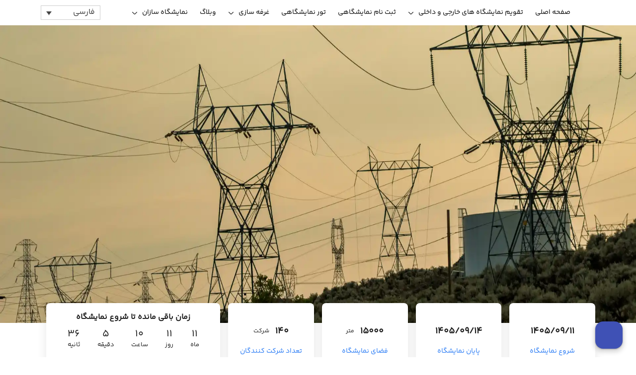

--- FILE ---
content_type: text/html; charset=UTF-8
request_url: https://exhibitionmakers.com/kerman-international-water-electricity-and-sewage-exhibition-fa/
body_size: 29547
content:
<!doctype html>
<html lang="fa-IR" class="dv-index-html">
<head>
    <meta charset="UTF-8">
    <meta name="viewport" content="width=device-width, initial-scale=1.0, maximum-scale=1.0, user-scalable=no">
    <meta name="theme-color" content="#2C7DF5"/>
    <meta name="author" content="RG"/>
    <meta name="revisit-after" content="3 days"/>
    <meta name="language" content="english"/>
    <meta name="rating" content="general"/>
    <meta name="distribution" content="global"/>
    <meta name="expires" content="never"/>
    <meta http-equiv="X-UA-Compatible" content="ie=edge">
    <meta name='robots' content='index, follow, max-image-preview:large, max-snippet:-1, max-video-preview:-1' />
	<style>img:is([sizes="auto" i], [sizes^="auto," i]) { contain-intrinsic-size: 3000px 1500px }</style>
	<link rel="alternate" hreflang="fa" href="https://exhibitionmakers.com/kerman-international-water-electricity-and-sewage-exhibition-fa/" />
<link rel="alternate" hreflang="x-default" href="https://exhibitionmakers.com/kerman-international-water-electricity-and-sewage-exhibition-fa/" />

	<!-- This site is optimized with the Yoast SEO Premium plugin v20.8 (Yoast SEO v26.5) - https://yoast.com/wordpress/plugins/seo/ -->
	<title>نمایشگاه صنعت برق و انرژی های تجدیدپذیر کرمان</title>
	<meta name="description" content="تاریخ و زمان برگزاری نمایشگاه صنعت برق و انرژی های تجدیدپذیر کرمان، محل برگزاری، جزئیات مهم و غرفه سازی" />
	<link rel="canonical" href="https://exhibitionmakers.com/kerman-international-water-electricity-and-sewage-exhibition-fa/" />
	<meta property="og:locale" content="fa_IR" />
	<meta property="og:type" content="article" />
	<meta property="og:title" content="نمایشگاه بین المللی صنعت برق و انرژی های تجدیدپذیر کرمان" />
	<meta property="og:description" content="تاریخ و زمان برگزاری نمایشگاه صنعت برق و انرژی های تجدیدپذیر کرمان، محل برگزاری، جزئیات مهم و غرفه سازی" />
	<meta property="og:url" content="https://exhibitionmakers.com/kerman-international-water-electricity-and-sewage-exhibition-fa/" />
	<meta property="og:site_name" content="Exhibition Makers" />
	<meta property="article:publisher" content="https://www.facebook.com/exhibitionmakers1" />
	<meta property="article:published_time" content="2023-10-22T04:55:01+00:00" />
	<meta property="article:modified_time" content="2025-12-09T10:16:04+00:00" />
	<meta name="author" content="واحد محتوا ( سلطانی)" />
	<meta name="twitter:card" content="summary_large_image" />
	<meta name="twitter:creator" content="@ExhibitionMake1" />
	<meta name="twitter:site" content="@ExhibitionMake1" />
	<meta name="twitter:label1" content="نوشته‌شده بدست" />
	<meta name="twitter:data1" content="واحد محتوا ( سلطانی)" />
	<script type="application/ld+json" class="yoast-schema-graph">{"@context":"https://schema.org","@graph":[{"@type":"NewsArticle","@id":"https://exhibitionmakers.com/kerman-international-water-electricity-and-sewage-exhibition-fa/#article","isPartOf":{"@id":"https://exhibitionmakers.com/kerman-international-water-electricity-and-sewage-exhibition-fa/"},"author":{"name":"واحد محتوا ( سلطانی)","@id":"https://exhibitionmakers.com/#/schema/person/03fd5a82e01fd23a2e593362128151bb"},"headline":"نمایشگاه بین المللی صنعت برق و انرژی های تجدیدپذیر کرمان","datePublished":"2023-10-22T04:55:01+00:00","dateModified":"2025-12-09T10:16:04+00:00","mainEntityOfPage":{"@id":"https://exhibitionmakers.com/kerman-international-water-electricity-and-sewage-exhibition-fa/"},"wordCount":2,"commentCount":0,"publisher":{"@id":"https://exhibitionmakers.com/#organization"},"articleSection":["اخبار و اطلاعیه های مهم","تقویم نمایشگاه"],"inLanguage":"fa-IR","potentialAction":[{"@type":"CommentAction","name":"Comment","target":["https://exhibitionmakers.com/kerman-international-water-electricity-and-sewage-exhibition-fa/#respond"]}]},{"@type":"WebPage","@id":"https://exhibitionmakers.com/kerman-international-water-electricity-and-sewage-exhibition-fa/","url":"https://exhibitionmakers.com/kerman-international-water-electricity-and-sewage-exhibition-fa/","name":"نمایشگاه صنعت برق و انرژی های تجدیدپذیر کرمان","isPartOf":{"@id":"https://exhibitionmakers.com/#website"},"datePublished":"2023-10-22T04:55:01+00:00","dateModified":"2025-12-09T10:16:04+00:00","description":"تاریخ و زمان برگزاری نمایشگاه صنعت برق و انرژی های تجدیدپذیر کرمان، محل برگزاری، جزئیات مهم و غرفه سازی","breadcrumb":{"@id":"https://exhibitionmakers.com/kerman-international-water-electricity-and-sewage-exhibition-fa/#breadcrumb"},"inLanguage":"fa-IR","potentialAction":[{"@type":"ReadAction","target":["https://exhibitionmakers.com/kerman-international-water-electricity-and-sewage-exhibition-fa/"]}]},{"@type":"BreadcrumbList","@id":"https://exhibitionmakers.com/kerman-international-water-electricity-and-sewage-exhibition-fa/#breadcrumb","itemListElement":[{"@type":"ListItem","position":1,"name":"خانه","item":"https://exhibitionmakers.com/"},{"@type":"ListItem","position":2,"name":"نمایشگاه بین المللی صنعت برق و انرژی های تجدیدپذیر کرمان"}]},{"@type":"WebSite","@id":"https://exhibitionmakers.com/#website","url":"https://exhibitionmakers.com/","name":"Exhibition Makers","description":"برگزاری نمایشگاه های داخلی و خارجی، رزرو غرفه در نمایشگاه های بین المللی،مشاوره برای حضور موفق در نمایشگاه ها، تور نمایشگاهی و غرفه سازی","publisher":{"@id":"https://exhibitionmakers.com/#organization"},"potentialAction":[{"@type":"SearchAction","target":{"@type":"EntryPoint","urlTemplate":"https://exhibitionmakers.com/?s={search_term_string}"},"query-input":{"@type":"PropertyValueSpecification","valueRequired":true,"valueName":"search_term_string"}}],"inLanguage":"fa-IR"},{"@type":"Organization","@id":"https://exhibitionmakers.com/#organization","name":"Exhibition Makers","url":"https://exhibitionmakers.com/","logo":{"@type":"ImageObject","inLanguage":"fa-IR","@id":"https://exhibitionmakers.com/#/schema/logo/image/","url":"https://exhibitionmakers.com/wp-content/uploads/2023/11/Exhibition-Makers.svg","contentUrl":"https://exhibitionmakers.com/wp-content/uploads/2023/11/Exhibition-Makers.svg","width":1,"height":1,"caption":"Exhibition Makers"},"image":{"@id":"https://exhibitionmakers.com/#/schema/logo/image/"},"sameAs":["https://www.facebook.com/exhibitionmakers1","https://x.com/ExhibitionMake1","https://linkedin.com/in/exhibitionmakers","https://instagram.com/exhibitionmakers","https://wikipedia.org/Exhibitionmakers"]},{"@type":"Person","@id":"https://exhibitionmakers.com/#/schema/person/03fd5a82e01fd23a2e593362128151bb","name":"واحد محتوا ( سلطانی)","image":{"@type":"ImageObject","inLanguage":"fa-IR","@id":"https://exhibitionmakers.com/#/schema/person/image/","url":"https://secure.gravatar.com/avatar/227f5989aaabe38e95c61bf0aca94c9f7c84d309598ca2bc4086432bc7710b22?s=96&d=mm&r=g","contentUrl":"https://secure.gravatar.com/avatar/227f5989aaabe38e95c61bf0aca94c9f7c84d309598ca2bc4086432bc7710b22?s=96&d=mm&r=g","caption":"واحد محتوا ( سلطانی)"}}]}</script>
	<!-- / Yoast SEO Premium plugin. -->


<link rel="alternate" type="application/rss+xml" title="Exhibition Makers &raquo; نمایشگاه بین المللی صنعت برق و انرژی های تجدیدپذیر کرمان خوراک دیدگاه‌ها" href="https://exhibitionmakers.com/kerman-international-water-electricity-and-sewage-exhibition-fa/feed/" />
<script type="text/javascript">
/* <![CDATA[ */
window._wpemojiSettings = {"baseUrl":"https:\/\/s.w.org\/images\/core\/emoji\/16.0.1\/72x72\/","ext":".png","svgUrl":"https:\/\/s.w.org\/images\/core\/emoji\/16.0.1\/svg\/","svgExt":".svg","source":{"concatemoji":"https:\/\/exhibitionmakers.com\/wp-includes\/js\/wp-emoji-release.min.js?ver=6.8.3"}};
/*! This file is auto-generated */
!function(s,n){var o,i,e;function c(e){try{var t={supportTests:e,timestamp:(new Date).valueOf()};sessionStorage.setItem(o,JSON.stringify(t))}catch(e){}}function p(e,t,n){e.clearRect(0,0,e.canvas.width,e.canvas.height),e.fillText(t,0,0);var t=new Uint32Array(e.getImageData(0,0,e.canvas.width,e.canvas.height).data),a=(e.clearRect(0,0,e.canvas.width,e.canvas.height),e.fillText(n,0,0),new Uint32Array(e.getImageData(0,0,e.canvas.width,e.canvas.height).data));return t.every(function(e,t){return e===a[t]})}function u(e,t){e.clearRect(0,0,e.canvas.width,e.canvas.height),e.fillText(t,0,0);for(var n=e.getImageData(16,16,1,1),a=0;a<n.data.length;a++)if(0!==n.data[a])return!1;return!0}function f(e,t,n,a){switch(t){case"flag":return n(e,"\ud83c\udff3\ufe0f\u200d\u26a7\ufe0f","\ud83c\udff3\ufe0f\u200b\u26a7\ufe0f")?!1:!n(e,"\ud83c\udde8\ud83c\uddf6","\ud83c\udde8\u200b\ud83c\uddf6")&&!n(e,"\ud83c\udff4\udb40\udc67\udb40\udc62\udb40\udc65\udb40\udc6e\udb40\udc67\udb40\udc7f","\ud83c\udff4\u200b\udb40\udc67\u200b\udb40\udc62\u200b\udb40\udc65\u200b\udb40\udc6e\u200b\udb40\udc67\u200b\udb40\udc7f");case"emoji":return!a(e,"\ud83e\udedf")}return!1}function g(e,t,n,a){var r="undefined"!=typeof WorkerGlobalScope&&self instanceof WorkerGlobalScope?new OffscreenCanvas(300,150):s.createElement("canvas"),o=r.getContext("2d",{willReadFrequently:!0}),i=(o.textBaseline="top",o.font="600 32px Arial",{});return e.forEach(function(e){i[e]=t(o,e,n,a)}),i}function t(e){var t=s.createElement("script");t.src=e,t.defer=!0,s.head.appendChild(t)}"undefined"!=typeof Promise&&(o="wpEmojiSettingsSupports",i=["flag","emoji"],n.supports={everything:!0,everythingExceptFlag:!0},e=new Promise(function(e){s.addEventListener("DOMContentLoaded",e,{once:!0})}),new Promise(function(t){var n=function(){try{var e=JSON.parse(sessionStorage.getItem(o));if("object"==typeof e&&"number"==typeof e.timestamp&&(new Date).valueOf()<e.timestamp+604800&&"object"==typeof e.supportTests)return e.supportTests}catch(e){}return null}();if(!n){if("undefined"!=typeof Worker&&"undefined"!=typeof OffscreenCanvas&&"undefined"!=typeof URL&&URL.createObjectURL&&"undefined"!=typeof Blob)try{var e="postMessage("+g.toString()+"("+[JSON.stringify(i),f.toString(),p.toString(),u.toString()].join(",")+"));",a=new Blob([e],{type:"text/javascript"}),r=new Worker(URL.createObjectURL(a),{name:"wpTestEmojiSupports"});return void(r.onmessage=function(e){c(n=e.data),r.terminate(),t(n)})}catch(e){}c(n=g(i,f,p,u))}t(n)}).then(function(e){for(var t in e)n.supports[t]=e[t],n.supports.everything=n.supports.everything&&n.supports[t],"flag"!==t&&(n.supports.everythingExceptFlag=n.supports.everythingExceptFlag&&n.supports[t]);n.supports.everythingExceptFlag=n.supports.everythingExceptFlag&&!n.supports.flag,n.DOMReady=!1,n.readyCallback=function(){n.DOMReady=!0}}).then(function(){return e}).then(function(){var e;n.supports.everything||(n.readyCallback(),(e=n.source||{}).concatemoji?t(e.concatemoji):e.wpemoji&&e.twemoji&&(t(e.twemoji),t(e.wpemoji)))}))}((window,document),window._wpemojiSettings);
/* ]]> */
</script>
<style id='wp-emoji-styles-inline-css' type='text/css'>

	img.wp-smiley, img.emoji {
		display: inline !important;
		border: none !important;
		box-shadow: none !important;
		height: 1em !important;
		width: 1em !important;
		margin: 0 0.07em !important;
		vertical-align: -0.1em !important;
		background: none !important;
		padding: 0 !important;
	}
</style>
<style id='classic-theme-styles-inline-css' type='text/css'>
/*! This file is auto-generated */
.wp-block-button__link{color:#fff;background-color:#32373c;border-radius:9999px;box-shadow:none;text-decoration:none;padding:calc(.667em + 2px) calc(1.333em + 2px);font-size:1.125em}.wp-block-file__button{background:#32373c;color:#fff;text-decoration:none}
</style>
<link rel='stylesheet' id='edd-blocks-css' href='https://exhibitionmakers.com/wp-content/plugins/easy-digital-downloads/includes/blocks/assets/css/edd-blocks.css?ver=3.6.1.1' type='text/css' media='all' />
<style id='edd-blocks-inline-css' type='text/css'>
body{--edd-blocks-button-background:#2c7df5; --edd-blocks-button-text:#ffffff;}.edd-submit,.has-edd-button-background-color{background-color: var(--edd-blocks-button-background) !important;} .has-edd-button-background-text-color{color: var(--edd-blocks-button-background) !important;} .edd-submit,.has-edd-button-text-color{color: var(--edd-blocks-button-text) !important;}
</style>
<style id='global-styles-inline-css' type='text/css'>
:root{--wp--preset--aspect-ratio--square: 1;--wp--preset--aspect-ratio--4-3: 4/3;--wp--preset--aspect-ratio--3-4: 3/4;--wp--preset--aspect-ratio--3-2: 3/2;--wp--preset--aspect-ratio--2-3: 2/3;--wp--preset--aspect-ratio--16-9: 16/9;--wp--preset--aspect-ratio--9-16: 9/16;--wp--preset--color--black: #000000;--wp--preset--color--cyan-bluish-gray: #abb8c3;--wp--preset--color--white: #ffffff;--wp--preset--color--pale-pink: #f78da7;--wp--preset--color--vivid-red: #cf2e2e;--wp--preset--color--luminous-vivid-orange: #ff6900;--wp--preset--color--luminous-vivid-amber: #fcb900;--wp--preset--color--light-green-cyan: #7bdcb5;--wp--preset--color--vivid-green-cyan: #00d084;--wp--preset--color--pale-cyan-blue: #8ed1fc;--wp--preset--color--vivid-cyan-blue: #0693e3;--wp--preset--color--vivid-purple: #9b51e0;--wp--preset--gradient--vivid-cyan-blue-to-vivid-purple: linear-gradient(135deg,rgba(6,147,227,1) 0%,rgb(155,81,224) 100%);--wp--preset--gradient--light-green-cyan-to-vivid-green-cyan: linear-gradient(135deg,rgb(122,220,180) 0%,rgb(0,208,130) 100%);--wp--preset--gradient--luminous-vivid-amber-to-luminous-vivid-orange: linear-gradient(135deg,rgba(252,185,0,1) 0%,rgba(255,105,0,1) 100%);--wp--preset--gradient--luminous-vivid-orange-to-vivid-red: linear-gradient(135deg,rgba(255,105,0,1) 0%,rgb(207,46,46) 100%);--wp--preset--gradient--very-light-gray-to-cyan-bluish-gray: linear-gradient(135deg,rgb(238,238,238) 0%,rgb(169,184,195) 100%);--wp--preset--gradient--cool-to-warm-spectrum: linear-gradient(135deg,rgb(74,234,220) 0%,rgb(151,120,209) 20%,rgb(207,42,186) 40%,rgb(238,44,130) 60%,rgb(251,105,98) 80%,rgb(254,248,76) 100%);--wp--preset--gradient--blush-light-purple: linear-gradient(135deg,rgb(255,206,236) 0%,rgb(152,150,240) 100%);--wp--preset--gradient--blush-bordeaux: linear-gradient(135deg,rgb(254,205,165) 0%,rgb(254,45,45) 50%,rgb(107,0,62) 100%);--wp--preset--gradient--luminous-dusk: linear-gradient(135deg,rgb(255,203,112) 0%,rgb(199,81,192) 50%,rgb(65,88,208) 100%);--wp--preset--gradient--pale-ocean: linear-gradient(135deg,rgb(255,245,203) 0%,rgb(182,227,212) 50%,rgb(51,167,181) 100%);--wp--preset--gradient--electric-grass: linear-gradient(135deg,rgb(202,248,128) 0%,rgb(113,206,126) 100%);--wp--preset--gradient--midnight: linear-gradient(135deg,rgb(2,3,129) 0%,rgb(40,116,252) 100%);--wp--preset--font-size--small: 13px;--wp--preset--font-size--medium: 20px;--wp--preset--font-size--large: 36px;--wp--preset--font-size--x-large: 42px;--wp--preset--spacing--20: 0.44rem;--wp--preset--spacing--30: 0.67rem;--wp--preset--spacing--40: 1rem;--wp--preset--spacing--50: 1.5rem;--wp--preset--spacing--60: 2.25rem;--wp--preset--spacing--70: 3.38rem;--wp--preset--spacing--80: 5.06rem;--wp--preset--shadow--natural: 6px 6px 9px rgba(0, 0, 0, 0.2);--wp--preset--shadow--deep: 12px 12px 50px rgba(0, 0, 0, 0.4);--wp--preset--shadow--sharp: 6px 6px 0px rgba(0, 0, 0, 0.2);--wp--preset--shadow--outlined: 6px 6px 0px -3px rgba(255, 255, 255, 1), 6px 6px rgba(0, 0, 0, 1);--wp--preset--shadow--crisp: 6px 6px 0px rgba(0, 0, 0, 1);}:where(.is-layout-flex){gap: 0.5em;}:where(.is-layout-grid){gap: 0.5em;}body .is-layout-flex{display: flex;}.is-layout-flex{flex-wrap: wrap;align-items: center;}.is-layout-flex > :is(*, div){margin: 0;}body .is-layout-grid{display: grid;}.is-layout-grid > :is(*, div){margin: 0;}:where(.wp-block-columns.is-layout-flex){gap: 2em;}:where(.wp-block-columns.is-layout-grid){gap: 2em;}:where(.wp-block-post-template.is-layout-flex){gap: 1.25em;}:where(.wp-block-post-template.is-layout-grid){gap: 1.25em;}.has-black-color{color: var(--wp--preset--color--black) !important;}.has-cyan-bluish-gray-color{color: var(--wp--preset--color--cyan-bluish-gray) !important;}.has-white-color{color: var(--wp--preset--color--white) !important;}.has-pale-pink-color{color: var(--wp--preset--color--pale-pink) !important;}.has-vivid-red-color{color: var(--wp--preset--color--vivid-red) !important;}.has-luminous-vivid-orange-color{color: var(--wp--preset--color--luminous-vivid-orange) !important;}.has-luminous-vivid-amber-color{color: var(--wp--preset--color--luminous-vivid-amber) !important;}.has-light-green-cyan-color{color: var(--wp--preset--color--light-green-cyan) !important;}.has-vivid-green-cyan-color{color: var(--wp--preset--color--vivid-green-cyan) !important;}.has-pale-cyan-blue-color{color: var(--wp--preset--color--pale-cyan-blue) !important;}.has-vivid-cyan-blue-color{color: var(--wp--preset--color--vivid-cyan-blue) !important;}.has-vivid-purple-color{color: var(--wp--preset--color--vivid-purple) !important;}.has-black-background-color{background-color: var(--wp--preset--color--black) !important;}.has-cyan-bluish-gray-background-color{background-color: var(--wp--preset--color--cyan-bluish-gray) !important;}.has-white-background-color{background-color: var(--wp--preset--color--white) !important;}.has-pale-pink-background-color{background-color: var(--wp--preset--color--pale-pink) !important;}.has-vivid-red-background-color{background-color: var(--wp--preset--color--vivid-red) !important;}.has-luminous-vivid-orange-background-color{background-color: var(--wp--preset--color--luminous-vivid-orange) !important;}.has-luminous-vivid-amber-background-color{background-color: var(--wp--preset--color--luminous-vivid-amber) !important;}.has-light-green-cyan-background-color{background-color: var(--wp--preset--color--light-green-cyan) !important;}.has-vivid-green-cyan-background-color{background-color: var(--wp--preset--color--vivid-green-cyan) !important;}.has-pale-cyan-blue-background-color{background-color: var(--wp--preset--color--pale-cyan-blue) !important;}.has-vivid-cyan-blue-background-color{background-color: var(--wp--preset--color--vivid-cyan-blue) !important;}.has-vivid-purple-background-color{background-color: var(--wp--preset--color--vivid-purple) !important;}.has-black-border-color{border-color: var(--wp--preset--color--black) !important;}.has-cyan-bluish-gray-border-color{border-color: var(--wp--preset--color--cyan-bluish-gray) !important;}.has-white-border-color{border-color: var(--wp--preset--color--white) !important;}.has-pale-pink-border-color{border-color: var(--wp--preset--color--pale-pink) !important;}.has-vivid-red-border-color{border-color: var(--wp--preset--color--vivid-red) !important;}.has-luminous-vivid-orange-border-color{border-color: var(--wp--preset--color--luminous-vivid-orange) !important;}.has-luminous-vivid-amber-border-color{border-color: var(--wp--preset--color--luminous-vivid-amber) !important;}.has-light-green-cyan-border-color{border-color: var(--wp--preset--color--light-green-cyan) !important;}.has-vivid-green-cyan-border-color{border-color: var(--wp--preset--color--vivid-green-cyan) !important;}.has-pale-cyan-blue-border-color{border-color: var(--wp--preset--color--pale-cyan-blue) !important;}.has-vivid-cyan-blue-border-color{border-color: var(--wp--preset--color--vivid-cyan-blue) !important;}.has-vivid-purple-border-color{border-color: var(--wp--preset--color--vivid-purple) !important;}.has-vivid-cyan-blue-to-vivid-purple-gradient-background{background: var(--wp--preset--gradient--vivid-cyan-blue-to-vivid-purple) !important;}.has-light-green-cyan-to-vivid-green-cyan-gradient-background{background: var(--wp--preset--gradient--light-green-cyan-to-vivid-green-cyan) !important;}.has-luminous-vivid-amber-to-luminous-vivid-orange-gradient-background{background: var(--wp--preset--gradient--luminous-vivid-amber-to-luminous-vivid-orange) !important;}.has-luminous-vivid-orange-to-vivid-red-gradient-background{background: var(--wp--preset--gradient--luminous-vivid-orange-to-vivid-red) !important;}.has-very-light-gray-to-cyan-bluish-gray-gradient-background{background: var(--wp--preset--gradient--very-light-gray-to-cyan-bluish-gray) !important;}.has-cool-to-warm-spectrum-gradient-background{background: var(--wp--preset--gradient--cool-to-warm-spectrum) !important;}.has-blush-light-purple-gradient-background{background: var(--wp--preset--gradient--blush-light-purple) !important;}.has-blush-bordeaux-gradient-background{background: var(--wp--preset--gradient--blush-bordeaux) !important;}.has-luminous-dusk-gradient-background{background: var(--wp--preset--gradient--luminous-dusk) !important;}.has-pale-ocean-gradient-background{background: var(--wp--preset--gradient--pale-ocean) !important;}.has-electric-grass-gradient-background{background: var(--wp--preset--gradient--electric-grass) !important;}.has-midnight-gradient-background{background: var(--wp--preset--gradient--midnight) !important;}.has-small-font-size{font-size: var(--wp--preset--font-size--small) !important;}.has-medium-font-size{font-size: var(--wp--preset--font-size--medium) !important;}.has-large-font-size{font-size: var(--wp--preset--font-size--large) !important;}.has-x-large-font-size{font-size: var(--wp--preset--font-size--x-large) !important;}
:where(.wp-block-post-template.is-layout-flex){gap: 1.25em;}:where(.wp-block-post-template.is-layout-grid){gap: 1.25em;}
:where(.wp-block-columns.is-layout-flex){gap: 2em;}:where(.wp-block-columns.is-layout-grid){gap: 2em;}
:root :where(.wp-block-pullquote){font-size: 1.5em;line-height: 1.6;}
</style>
<link rel='stylesheet' id='wpml-blocks-css' href='https://exhibitionmakers.com/wp-content/plugins/sitepress-multilingual-cms/dist/css/blocks/styles.css?ver=4.6.13' type='text/css' media='all' />
<link rel='stylesheet' id='wpml-legacy-dropdown-click-0-css' href='https://exhibitionmakers.com/wp-content/plugins/sitepress-multilingual-cms/templates/language-switchers/legacy-dropdown-click/style.min.css?ver=1' type='text/css' media='all' />
<link rel='stylesheet' id='edd-styles-css' href='https://exhibitionmakers.com/wp-content/plugins/easy-digital-downloads/assets/css/edd-rtl.min.css?ver=3.6.1.1' type='text/css' media='all' />
<link rel='stylesheet' id='bootstrap-css' href='https://exhibitionmakers.com/wp-content/themes/exhibition/assets/css/bootstrap.min.css?ver=6.8.3' type='text/css' media='all' />
<link rel='stylesheet' id='swiper-css' href='https://exhibitionmakers.com/wp-content/themes/exhibition/assets/css/swiper-bundle.min.css?ver=6.8.3' type='text/css' media='all' />
<link rel='stylesheet' id='icons-css' href='https://exhibitionmakers.com/wp-content/themes/exhibition/assets/css/custom-icomoon.css?ver=6.8.3' type='text/css' media='all' />
<link rel='stylesheet' id='persianDatePicker-css' href='https://exhibitionmakers.com/wp-content/themes/exhibition/assets/css/mds.bs.datetimepicker.style.css?ver=6.8.3' type='text/css' media='all' />
<link rel='stylesheet' id='style-css' href='https://exhibitionmakers.com/wp-content/themes/exhibition/assets/css/style.css?ver=3.5.33' type='text/css' media='all' />
<link rel='stylesheet' id='wbsStyle-css' href='https://exhibitionmakers.com/wp-content/themes/exhibition/assets/scss/style.css?ver=3.5.33' type='text/css' media='all' />
<link rel='stylesheet' id='tablepress-default-css' href='https://exhibitionmakers.com/wp-content/plugins/tablepress/css/build/default-rtl.css?ver=3.2.5' type='text/css' media='all' />
<link rel='stylesheet' id='__EPYT__style-css' href='https://exhibitionmakers.com/wp-content/plugins/youtube-embed-plus/styles/ytprefs.min.css?ver=14.2.3.2' type='text/css' media='all' />
<style id='__EPYT__style-inline-css' type='text/css'>

                .epyt-gallery-thumb {
                        width: 33.333%;
                }
                
</style>
<script type="text/javascript" id="wpml-cookie-js-extra">
/* <![CDATA[ */
var wpml_cookies = {"wp-wpml_current_language":{"value":"fa","expires":1,"path":"\/"}};
var wpml_cookies = {"wp-wpml_current_language":{"value":"fa","expires":1,"path":"\/"}};
/* ]]> */
</script>
<script type="text/javascript" src="https://exhibitionmakers.com/wp-content/plugins/sitepress-multilingual-cms/res/js/cookies/language-cookie.js?ver=4.6.13" id="wpml-cookie-js" defer="defer" data-wp-strategy="defer"></script>
<script type="text/javascript" src="https://exhibitionmakers.com/wp-content/plugins/sitepress-multilingual-cms/templates/language-switchers/legacy-dropdown-click/script.min.js?ver=1" id="wpml-legacy-dropdown-click-0-js"></script>
<script type="text/javascript" src="https://exhibitionmakers.com/wp-content/themes/exhibition/assets/js/jquery-3.6.0.min.js" id="jquery-js"></script>
<script type="text/javascript" id="__ytprefs__-js-extra">
/* <![CDATA[ */
var _EPYT_ = {"ajaxurl":"https:\/\/exhibitionmakers.com\/wp-admin\/admin-ajax.php","security":"49198f7286","gallery_scrolloffset":"20","eppathtoscripts":"https:\/\/exhibitionmakers.com\/wp-content\/plugins\/youtube-embed-plus\/scripts\/","eppath":"https:\/\/exhibitionmakers.com\/wp-content\/plugins\/youtube-embed-plus\/","epresponsiveselector":"[\"iframe.__youtube_prefs__\",\"iframe[src*='youtube.com']\",\"iframe[src*='youtube-nocookie.com']\",\"iframe[data-ep-src*='youtube.com']\",\"iframe[data-ep-src*='youtube-nocookie.com']\",\"iframe[data-ep-gallerysrc*='youtube.com']\"]","epdovol":"1","version":"14.2.3.2","evselector":"iframe.__youtube_prefs__[src], iframe[src*=\"youtube.com\/embed\/\"], iframe[src*=\"youtube-nocookie.com\/embed\/\"]","ajax_compat":"","maxres_facade":"eager","ytapi_load":"light","pause_others":"","stopMobileBuffer":"1","facade_mode":"","not_live_on_channel":""};
/* ]]> */
</script>
<script type="text/javascript" src="https://exhibitionmakers.com/wp-content/plugins/youtube-embed-plus/scripts/ytprefs.min.js?ver=14.2.3.2" id="__ytprefs__-js"></script>
<link rel="https://api.w.org/" href="https://exhibitionmakers.com/wp-json/" /><link rel="alternate" title="JSON" type="application/json" href="https://exhibitionmakers.com/wp-json/wp/v2/posts/51749" /><link rel="EditURI" type="application/rsd+xml" title="RSD" href="https://exhibitionmakers.com/xmlrpc.php?rsd" />
<meta name="generator" content="WordPress 6.8.3" />
<link rel='shortlink' href='https://exhibitionmakers.com/?p=51749' />
<link rel="alternate" title="oEmbed (JSON)" type="application/json+oembed" href="https://exhibitionmakers.com/wp-json/oembed/1.0/embed?url=https%3A%2F%2Fexhibitionmakers.com%2Fkerman-international-water-electricity-and-sewage-exhibition-fa%2F" />
<link rel="alternate" title="oEmbed (XML)" type="text/xml+oembed" href="https://exhibitionmakers.com/wp-json/oembed/1.0/embed?url=https%3A%2F%2Fexhibitionmakers.com%2Fkerman-international-water-electricity-and-sewage-exhibition-fa%2F&#038;format=xml" />
<meta name="generator" content="Redux 4.5.9" /><meta name="generator" content="WPML ver:4.6.13 stt:1,17;" />
<meta name="generator" content="Easy Digital Downloads v3.6.1.1" />
<link rel="icon" href="https://exhibitionmakers.com/wp-content/uploads/2024/07/cropped-exhibitionmakers-32x32.png" sizes="32x32" />
<link rel="icon" href="https://exhibitionmakers.com/wp-content/uploads/2024/07/cropped-exhibitionmakers-192x192.png" sizes="192x192" />
<link rel="apple-touch-icon" href="https://exhibitionmakers.com/wp-content/uploads/2024/07/cropped-exhibitionmakers-180x180.png" />
<meta name="msapplication-TileImage" content="https://exhibitionmakers.com/wp-content/uploads/2024/07/cropped-exhibitionmakers-270x270.png" />
		<style type="text/css" id="wp-custom-css">
			@media only screen and (min-width: 600px) {

.en-float-right{
	width:100% !important;
}
#travel > div.ex{
	width:25% !important;
}
.en-float-left{
	width:100% !important;
}
}


.f-container{
	background-color:red;
}
.column-1 {
  float: left;
  width: 30%;
	text-align: center;
}
.column-2 {
  float: left;
  width: 70%;
	text-align: center;
}
.dv-index-all {
    overflow-x: unset !important;
}
h2 {
	color: #212121;
	font-size: 22px;
	line-height: 38px;
}
@media (max-width:600px) {
	h2 {
		font-size:16px;
	}
}
h3 {
	color: #212121;
	font-size: 20px;
	line-height: 38px;
}
@media (max-width:600px) {
	h3 {
		font-size:14px;
	}
}
.agro-items {
	column-count: 2;
}
.building-items {
	column-count: 2;
}

.goals-items {
	color: #626262;
}
.tours-description {
	color: #626262;
}

.edd-submit, .edd-add-to-cart, .edd-cart {
    background-color: #2c7df5;
    color: #ffffff;
    border-radius: 12px;
    border: none;
    padding: 12px 24px;
    box-shadow: none;
}
@media (max-width: 768px) {
	.tours-description {
		font-size: 14px;
	}
}
.tours-documents {
	color: #626262;
}
.faq-answer {
	color: #626262;
}

.page-image {
	max-width: 100%;
}
.page-image-1 {
	max-width: 100%;
}
@media (max-width: 768px) {
	.page-image {
		height: 200px;
	}
	.page-image-1 {
		height: 120px;
	}
}
.grecaptcha-badge {
    visibility: hidden;
}

.tablepress>:where(thead,tfoot)>*>th {
    background-color: rgba(44, 125, 245, 0.4);
}

.video-gallery {
  display: flex;
  flex-wrap: wrap;
  gap: 10px;
}
.video-gallery iframe {
  width: 410px;
  height: 180px;
  border: none;
  border-radius: 8px;
}		</style>
		<noscript><style id="rocket-lazyload-nojs-css">.rll-youtube-player, [data-lazy-src]{display:none !important;}</style></noscript>        

<!-- Google tag (gtag.js) -->



</head>
<body class="rtl wp-singular post-template-default single single-post postid-51749 single-format-standard wp-theme-exhibition dv-rtl dv-index-all edd-js-none">
<noscript><iframe src="https://www.googletagmanager.com/ns.html?id=GTM-WVD3LK9D"
height="0" width="0" style="display:none;visibility:hidden"></iframe></noscript>
<header id="header" class="dv-rtl" dir="rtl">
    <nav class="navbar navbar-expand-lg navbar-light">
        <div class="container">
            <div class="header-panel">
                <div class="wbs-top-panel">
                    <button class="res-menu-toggle" type="button">
                        <span class="navbar-toggler-icon"></span>
                    </button>
                    <!--<a class="navbar-brand" href="">
    <img src="" alt="">
</a>-->                    <div class="wbs-main-menu ">
                        <ul id="menu-%d9%85%d9%86%d9%88-%d9%87%d8%af%d8%b1" class="menu"><li id="menu-item-54082" class="menu-item menu-item-type-custom menu-item-object-custom menu-item-home menu-item-54082"><a href="https://exhibitionmakers.com/">صفحه اصلی</a></li>
<li id="menu-item-48780" class="menu-item menu-item-type-post_type menu-item-object-page menu-item-has-children menu-item-48780"><a href="https://exhibitionmakers.com/calendar/">تقویم نمایشگاه های خارجی و داخلی</a>
<ul class="sub-menu">
	<li id="menu-item-48779" class="menu-item menu-item-type-taxonomy menu-item-object-country current-post-ancestor current-menu-parent current-post-parent menu-item-has-children menu-item-48779"><a href="https://exhibitionmakers.com/country/%d8%a7%db%8c%d8%b1%d8%a7%d9%86/">تقویم نمایشگاه ایران</a>
	<ul class="sub-menu">
		<li id="menu-item-59461" class="menu-item menu-item-type-taxonomy menu-item-object-city menu-item-has-children menu-item-59461"><a href="https://exhibitionmakers.com/city/tehran-exhibition/">تقویم نمایشگاه تهران</a>
		<ul class="sub-menu">
			<li id="menu-item-48782" class="menu-item menu-item-type-taxonomy menu-item-object-city menu-item-48782"><a href="https://exhibitionmakers.com/city/iran-tehran-seoul-exhibitioni-fair-calendar/">تقویم نمایشگاه تهران &#8211; سئول</a></li>
			<li id="menu-item-49581" class="menu-item menu-item-type-taxonomy menu-item-object-city menu-item-49581"><a href="https://exhibitionmakers.com/city/tehran-shahre-aftab-exhibition/">تقویم  نمایشگاه تهران &#8211; شهر آفتاب</a></li>
			<li id="menu-item-103976" class="menu-item menu-item-type-custom menu-item-object-custom menu-item-103976"><a href="https://exhibitionmakers.com/city/tehran-iran-mall-exhibition-center/">تقویم نمایشگاه تهران &#8211; ایران مال</a></li>
			<li id="menu-item-63972" class="menu-item menu-item-type-taxonomy menu-item-object-city menu-item-63972"><a href="https://exhibitionmakers.com/city/tehran-mosalla-exhibition/">تقویم نمایشگاه تهران &#8211; مصلی امام</a></li>
		</ul>
</li>
		<li id="menu-item-48784" class="menu-item menu-item-type-taxonomy menu-item-object-city menu-item-48784"><a href="https://exhibitionmakers.com/city/esfahan/">تقویم نمایشگاه اصفهان</a></li>
		<li id="menu-item-48778" class="menu-item menu-item-type-taxonomy menu-item-object-city menu-item-48778"><a href="https://exhibitionmakers.com/city/tabriz/">تقویم نمایشگاه تبریز</a></li>
		<li id="menu-item-48786" class="menu-item menu-item-type-taxonomy menu-item-object-city menu-item-48786"><a href="https://exhibitionmakers.com/city/mashhad/">تقویم نمایشگاه مشهد</a></li>
		<li id="menu-item-48783" class="menu-item menu-item-type-taxonomy menu-item-object-city menu-item-48783"><a href="https://exhibitionmakers.com/city/shiraz/">تقویم نمایشگاه شیراز</a></li>
		<li id="menu-item-48785" class="menu-item menu-item-type-taxonomy menu-item-object-city menu-item-48785"><a href="https://exhibitionmakers.com/city/kish/">تقویم نمایشگاه کیش</a></li>
		<li id="menu-item-48944" class="menu-item menu-item-type-taxonomy menu-item-object-city current-post-ancestor current-menu-parent current-post-parent menu-item-48944"><a href="https://exhibitionmakers.com/city/kerman/">تقویم نمایشگاه کرمان</a></li>
		<li id="menu-item-60229" class="menu-item menu-item-type-taxonomy menu-item-object-city menu-item-60229"><a href="https://exhibitionmakers.com/city/%d8%a7%d9%87%d9%88%d8%a7%d8%b2/">تقویم نمایشگاه اهواز</a></li>
		<li id="menu-item-61691" class="menu-item menu-item-type-taxonomy menu-item-object-city menu-item-61691"><a href="https://exhibitionmakers.com/city/kermanshah-exhibition/">تقویم نمایشگاه کرمانشاه</a></li>
	</ul>
</li>
	<li id="menu-item-48762" class="menu-item menu-item-type-taxonomy menu-item-object-country menu-item-has-children menu-item-48762"><a href="https://exhibitionmakers.com/country/%d8%a2%d8%b0%d8%b1%d8%a8%d8%a7%db%8c%d8%ac%d8%a7%d9%86/">تقویم نمایشگاه آذربایجان</a>
	<ul class="sub-menu">
		<li id="menu-item-60175" class="menu-item menu-item-type-taxonomy menu-item-object-city menu-item-60175"><a href="https://exhibitionmakers.com/city/azerbaijan-baku/">تقویم نمایشگاهی باکو</a></li>
	</ul>
</li>
	<li id="menu-item-113623" class="menu-item menu-item-type-custom menu-item-object-custom menu-item-has-children menu-item-113623"><a href="https://exhibitionmakers.com/country/%d8%a8%d9%84%d8%a7%d8%b1%d9%88%d8%b3/">تقویم نمایشگاه بلاروس</a>
	<ul class="sub-menu">
		<li id="menu-item-113625" class="menu-item menu-item-type-custom menu-item-object-custom menu-item-113625"><a href="https://exhibitionmakers.com/city/%d9%85%db%8c%d9%86%d8%b3%da%a9/">تقویم نمایشگاه مینسک</a></li>
	</ul>
</li>
	<li id="menu-item-48802" class="menu-item menu-item-type-taxonomy menu-item-object-country menu-item-has-children menu-item-48802"><a href="https://exhibitionmakers.com/country/%d8%aa%d8%b1%da%a9%db%8c%d9%87/">تقویم نمایشگاه ترکیه</a>
	<ul class="sub-menu">
		<li id="menu-item-59462" class="menu-item menu-item-type-taxonomy menu-item-object-city menu-item-has-children menu-item-59462"><a href="https://exhibitionmakers.com/city/istanbul-exhibition/">تقویم نمایشگاه استانبول</a>
		<ul class="sub-menu">
			<li id="menu-item-48804" class="menu-item menu-item-type-taxonomy menu-item-object-city menu-item-48804"><a href="https://exhibitionmakers.com/city/turkey-tuyap-exhibition/">تقویم نمایشگاه استانبول  Tuyap</a></li>
			<li id="menu-item-80365" class="menu-item menu-item-type-custom menu-item-object-custom menu-item-80365"><a href="https://exhibitionmakers.com/city/turkey-ifm-exhibition/">تقویم نمایشگاه استانبول iFM</a></li>
		</ul>
</li>
	</ul>
</li>
	<li id="menu-item-48794" class="menu-item menu-item-type-taxonomy menu-item-object-country menu-item-has-children menu-item-48794"><a href="https://exhibitionmakers.com/country/%d8%a7%d9%85%d8%a7%d8%b1%d8%a7%d8%aa-%d9%85%d8%aa%d8%ad%d8%af%d9%87-%d8%b9%d8%b1%d8%a8%db%8c/">تقویم نمایشگاه امارات</a>
	<ul class="sub-menu">
		<li id="menu-item-48795" class="menu-item menu-item-type-taxonomy menu-item-object-city menu-item-48795"><a href="https://exhibitionmakers.com/city/dubai/">تقویم نمایشگاه دبی</a></li>
	</ul>
</li>
	<li id="menu-item-48805" class="menu-item menu-item-type-taxonomy menu-item-object-country menu-item-has-children menu-item-48805"><a href="https://exhibitionmakers.com/country/%da%86%db%8c%d9%86/">تقویم نمایشگاه چین</a>
	<ul class="sub-menu">
		<li id="menu-item-48806" class="menu-item menu-item-type-taxonomy menu-item-object-city menu-item-48806"><a href="https://exhibitionmakers.com/city/beijing/">تقویم نمایشگاه پکن</a></li>
		<li id="menu-item-48807" class="menu-item menu-item-type-taxonomy menu-item-object-city menu-item-has-children menu-item-48807"><a href="https://exhibitionmakers.com/city/shanghai/">تقویم نمایشگاه شانگهای</a>
		<ul class="sub-menu">
			<li id="menu-item-63921" class="menu-item menu-item-type-taxonomy menu-item-object-city menu-item-63921"><a href="https://exhibitionmakers.com/city/china-dlg-exhibition/">تقویم نمایشگاه شانگهای SWEECC</a></li>
			<li id="menu-item-63923" class="menu-item menu-item-type-taxonomy menu-item-object-city menu-item-63923"><a href="https://exhibitionmakers.com/city/china-sniec-exhibition/">تقویم نمایشگاه شانگهای SNIEC</a></li>
		</ul>
</li>
		<li id="menu-item-48808" class="menu-item menu-item-type-taxonomy menu-item-object-city menu-item-48808"><a href="https://exhibitionmakers.com/city/shenzhen/">تقویم نمایشگاه شنزن</a></li>
		<li id="menu-item-48809" class="menu-item menu-item-type-taxonomy menu-item-object-city menu-item-48809"><a href="https://exhibitionmakers.com/city/guangzhou/">تقویم نمایشگاه گوانگژو</a></li>
	</ul>
</li>
	<li id="menu-item-48813" class="menu-item menu-item-type-taxonomy menu-item-object-country menu-item-has-children menu-item-48813"><a href="https://exhibitionmakers.com/country/%d8%b9%d8%b1%d8%a7%d9%82/">تقویم نمایشگاه عراق</a>
	<ul class="sub-menu">
		<li id="menu-item-97998" class="menu-item menu-item-type-custom menu-item-object-custom menu-item-97998"><a href="https://exhibitionmakers.com/city/baghdad/">تقویم نمایشگاه بغداد</a></li>
		<li id="menu-item-48814" class="menu-item menu-item-type-taxonomy menu-item-object-city menu-item-48814"><a href="https://exhibitionmakers.com/city/erbil/">تقویم نمایشگاه اربیل</a></li>
		<li id="menu-item-66029" class="menu-item menu-item-type-custom menu-item-object-custom menu-item-66029"><a href="https://exhibitionmakers.com/city/basrah/">تقویم نمایشگاه بصره</a></li>
	</ul>
</li>
	<li id="menu-item-60172" class="menu-item menu-item-type-taxonomy menu-item-object-country menu-item-has-children menu-item-60172"><a href="https://exhibitionmakers.com/country/%d9%82%d8%b7%d8%b1/">تقویم نمایشگاهی قطر</a>
	<ul class="sub-menu">
		<li id="menu-item-60173" class="menu-item menu-item-type-taxonomy menu-item-object-city menu-item-60173"><a href="https://exhibitionmakers.com/city/%d8%af%d9%88%d8%ad%d9%87/">تقویم نمایشگاهی دوحه</a></li>
	</ul>
</li>
	<li id="menu-item-48811" class="menu-item menu-item-type-taxonomy menu-item-object-country menu-item-has-children menu-item-48811"><a href="https://exhibitionmakers.com/country/%d8%b1%d9%88%d8%b3%db%8c%d9%87/">تقویم نمایشگاه روسیه</a>
	<ul class="sub-menu">
		<li id="menu-item-48812" class="menu-item menu-item-type-taxonomy menu-item-object-city menu-item-48812"><a href="https://exhibitionmakers.com/city/moscow/">تقویم نمایشگاه مسکو</a></li>
		<li id="menu-item-99361" class="menu-item menu-item-type-custom menu-item-object-custom menu-item-99361"><a href="https://exhibitionmakers.com/city/%d8%b3%d9%86-%d9%be%d8%aa%d8%b1%d8%b2%d8%a8%d9%88%d8%b1%da%af/">تقویم نمایشگاه سن پترزبورگ</a></li>
	</ul>
</li>
	<li id="menu-item-58983" class="menu-item menu-item-type-taxonomy menu-item-object-country menu-item-has-children menu-item-58983"><a href="https://exhibitionmakers.com/country/%d8%b3%d9%88%d8%b1%db%8c%d9%87/">تقویم نمایشگاه سوریه</a>
	<ul class="sub-menu">
		<li id="menu-item-58987" class="menu-item menu-item-type-taxonomy menu-item-object-city menu-item-58987"><a href="https://exhibitionmakers.com/city/damascus-exhibition/">تقویم نمایشگاه دمشق</a></li>
	</ul>
</li>
	<li id="menu-item-48817" class="menu-item menu-item-type-taxonomy menu-item-object-country menu-item-has-children menu-item-48817"><a href="https://exhibitionmakers.com/country/%d9%87%d9%86%d8%af/">تقویم نمایشگاه هند</a>
	<ul class="sub-menu">
		<li id="menu-item-48819" class="menu-item menu-item-type-taxonomy menu-item-object-city menu-item-48819"><a href="https://exhibitionmakers.com/city/new-delhi/">تقویم نمایشگاه دهلی نو</a></li>
		<li id="menu-item-48820" class="menu-item menu-item-type-taxonomy menu-item-object-city menu-item-48820"><a href="https://exhibitionmakers.com/city/mumbai/">تقویم نمایشگاه بمبئی</a></li>
	</ul>
</li>
	<li id="menu-item-48798" class="menu-item menu-item-type-taxonomy menu-item-object-country menu-item-has-children menu-item-48798"><a href="https://exhibitionmakers.com/country/%d8%a7%db%8c%d8%aa%d8%a7%d9%84%db%8c%d8%a7/">تقویم نمایشگاه ایتالیا</a>
	<ul class="sub-menu">
		<li id="menu-item-48801" class="menu-item menu-item-type-taxonomy menu-item-object-city menu-item-48801"><a href="https://exhibitionmakers.com/city/milan/">تقویم نمایشگاه میلان</a></li>
	</ul>
</li>
	<li id="menu-item-48788" class="menu-item menu-item-type-taxonomy menu-item-object-country menu-item-has-children menu-item-48788"><a href="https://exhibitionmakers.com/country/%d8%a2%d9%84%d9%85%d8%a7%d9%86/">تقویم نمایشگاه آلمان</a>
	<ul class="sub-menu">
		<li id="menu-item-59467" class="menu-item menu-item-type-taxonomy menu-item-object-city menu-item-59467"><a href="https://exhibitionmakers.com/city/frankfurt/">تقویم نمایشگاه فرانکفورت</a></li>
	</ul>
</li>
	<li id="menu-item-62345" class="menu-item menu-item-type-taxonomy menu-item-object-country menu-item-has-children menu-item-62345"><a href="https://exhibitionmakers.com/country/saudi-arabia/">تقویم نمایشگاه عربستان سعودی</a>
	<ul class="sub-menu">
		<li id="menu-item-62380" class="menu-item menu-item-type-taxonomy menu-item-object-city menu-item-62380"><a href="https://exhibitionmakers.com/city/riyadh-exhibition/">تقویم نمایشگاه ریاض</a></li>
	</ul>
</li>
	<li id="menu-item-113624" class="menu-item menu-item-type-custom menu-item-object-custom menu-item-has-children menu-item-113624"><a href="https://exhibitionmakers.com/country/%d8%b9%d9%85%d8%a7%d9%86/">تقویم نمایشگاه عمان</a>
	<ul class="sub-menu">
		<li id="menu-item-113626" class="menu-item menu-item-type-custom menu-item-object-custom menu-item-113626"><a href="https://exhibitionmakers.com/city/%d9%85%d8%b3%d9%82%d8%b7/">تقویم نمایشگاه مسقط</a></li>
	</ul>
</li>
	<li id="menu-item-55032" class="menu-item menu-item-type-taxonomy menu-item-object-country menu-item-has-children menu-item-55032"><a href="https://exhibitionmakers.com/country/%d9%be%d8%a7%da%a9%d8%b3%d8%aa%d8%a7%d9%86/">تقویم نمایشگاه پاکستان</a>
	<ul class="sub-menu">
		<li id="menu-item-55033" class="menu-item menu-item-type-taxonomy menu-item-object-city menu-item-55033"><a href="https://exhibitionmakers.com/city/karachi/">تقویم نمایشگاه کراچی</a></li>
		<li id="menu-item-56576" class="menu-item menu-item-type-taxonomy menu-item-object-city menu-item-56576"><a href="https://exhibitionmakers.com/city/%d9%84%d8%a7%d9%87%d9%88%d8%b1/">تقویم نمایشگاه لاهور</a></li>
	</ul>
</li>
</ul>
</li>
<li id="menu-item-83727" class="menu-item menu-item-type-post_type menu-item-object-page menu-item-83727"><a href="https://exhibitionmakers.com/registration/">ثبت نام نمایشگاهی</a></li>
<li id="menu-item-82791" class="menu-item menu-item-type-post_type menu-item-object-page menu-item-82791"><a href="https://exhibitionmakers.com/tour/">تور نمایشگاهی</a></li>
<li id="menu-item-48473" class="menu-item menu-item-type-custom menu-item-object-custom menu-item-has-children menu-item-48473"><a href="https://exhibitionmakers.com/stand-design/">غرفه سازی</a>
<ul class="sub-menu">
	<li id="menu-item-52230" class="menu-item menu-item-type-post_type menu-item-object-post menu-item-has-children menu-item-52230"><a href="https://exhibitionmakers.com/building-booths-in-exhibitions-inside-and-outside-of-iran-fa/">غرفه سازی در ایران</a>
	<ul class="sub-menu">
		<li id="menu-item-59308" class="menu-item menu-item-type-post_type menu-item-object-post menu-item-59308"><a href="https://exhibitionmakers.com/booth-building-in-tehran-tehran-booth-builders-fa/">غرفه سازی در تهران – غرفه سازی در نمایشگاه بین المللی تهران</a></li>
		<li id="menu-item-52303" class="menu-item menu-item-type-post_type menu-item-object-post menu-item-52303"><a href="https://exhibitionmakers.com/booth-building-in-tabriz-tabriz-booth-builders-fa/">غرفه سازی در تبریز</a></li>
		<li id="menu-item-59309" class="menu-item menu-item-type-post_type menu-item-object-post menu-item-59309"><a href="https://exhibitionmakers.com/booth-building-in-isfahan-isfahan-booth-builders-fa/">غرفه سازی در نمایشگاه اصفهان</a></li>
		<li id="menu-item-52304" class="menu-item menu-item-type-post_type menu-item-object-post menu-item-52304"><a href="https://exhibitionmakers.com/booth-building-in-mashhad-mashhad-booth-builders-fa/">غرفه سازی در مشهد</a></li>
		<li id="menu-item-52302" class="menu-item menu-item-type-post_type menu-item-object-post menu-item-52302"><a href="https://exhibitionmakers.com/booth-building-in-shiraz-shiraz-booth-builders-fa/">غرفه سازی در شیراز</a></li>
		<li id="menu-item-59311" class="menu-item menu-item-type-post_type menu-item-object-post menu-item-59311"><a href="https://exhibitionmakers.com/booth-building-in-kish-kish-booth-builders-fa/">غرفه سازی در کیش</a></li>
		<li id="menu-item-52305" class="menu-item menu-item-type-post_type menu-item-object-post menu-item-52305"><a href="https://exhibitionmakers.com/booth-building-in-kerman-kerman-booth-builders-fa/">غرفه سازی در کرمان</a></li>
		<li id="menu-item-52307" class="menu-item menu-item-type-post_type menu-item-object-post menu-item-52307"><a href="https://exhibitionmakers.com/booth-building-in-rasht-rasht-booth-builders-fa/">غرفه سازی در رشت</a></li>
		<li id="menu-item-52306" class="menu-item menu-item-type-post_type menu-item-object-post menu-item-52306"><a href="https://exhibitionmakers.com/booth-building-in-yazd-yazd-booth-builders-fa/">غرفه سازی در یزد</a></li>
		<li id="menu-item-59312" class="menu-item menu-item-type-post_type menu-item-object-post menu-item-59312"><a href="https://exhibitionmakers.com/booth-building-in-ahvaz-ahvaz-booth-builders-fa/">غرفه سازی در اهواز</a></li>
		<li id="menu-item-62340" class="menu-item menu-item-type-post_type menu-item-object-post menu-item-62340"><a href="https://exhibitionmakers.com/booth-building-in-kermanshah-fa/">غرفه سازی در کرمانشاه</a></li>
	</ul>
</li>
	<li id="menu-item-59137" class="menu-item menu-item-type-post_type menu-item-object-post menu-item-has-children menu-item-59137"><a href="https://exhibitionmakers.com/pavilion-construction-in-syria-fa/">غرفه سازی در سوریه</a>
	<ul class="sub-menu">
		<li id="menu-item-59313" class="menu-item menu-item-type-post_type menu-item-object-post menu-item-59313"><a href="https://exhibitionmakers.com/pavilion-construction-in-damascus-syria-fa/">غرفه سازی در دمشق</a></li>
	</ul>
</li>
	<li id="menu-item-52231" class="menu-item menu-item-type-post_type menu-item-object-post menu-item-has-children menu-item-52231"><a href="https://exhibitionmakers.com/pavilion-construction-in-iraq-fa/">غرفه سازی در عراق</a>
	<ul class="sub-menu">
		<li id="menu-item-59315" class="menu-item menu-item-type-post_type menu-item-object-post menu-item-59315"><a href="https://exhibitionmakers.com/pavilion-construction-in-erbil-iraq-fa/">غرفه سازی در اربیل</a></li>
		<li id="menu-item-59316" class="menu-item menu-item-type-post_type menu-item-object-post menu-item-59316"><a href="https://exhibitionmakers.com/pavilion-construction-in-baghdad-iraq-fa/">غرفه سازی در بغداد</a></li>
		<li id="menu-item-66179" class="menu-item menu-item-type-post_type menu-item-object-post menu-item-66179"><a href="https://exhibitionmakers.com/pavilion-construction-in-basrah-iraq-fa/">غرفه سازی در بصره</a></li>
	</ul>
</li>
	<li id="menu-item-52233" class="menu-item menu-item-type-post_type menu-item-object-post menu-item-has-children menu-item-52233"><a href="https://exhibitionmakers.com/exhibition-building-in-russia-moscow-fa/">غرفه سازی در روسیه</a>
	<ul class="sub-menu">
		<li id="menu-item-59314" class="menu-item menu-item-type-post_type menu-item-object-post menu-item-59314"><a href="https://exhibitionmakers.com/exhibition-building-in-russia-moscow-fa/">غرفه سازی در مسکو</a></li>
		<li id="menu-item-102551" class="menu-item menu-item-type-post_type menu-item-object-post menu-item-102551"><a href="https://exhibitionmakers.com/exhibition-building-in-russia-saint-petersburg-fa/">غرفه سازی در سن پترزبورگ</a></li>
	</ul>
</li>
	<li id="menu-item-52234" class="menu-item menu-item-type-post_type menu-item-object-post menu-item-has-children menu-item-52234"><a href="https://exhibitionmakers.com/pavilion-construction-in-dubai-united-arab-emirates-fa/">غرفه سازی در امارات</a>
	<ul class="sub-menu">
		<li id="menu-item-59318" class="menu-item menu-item-type-post_type menu-item-object-post menu-item-59318"><a href="https://exhibitionmakers.com/pavilion-construction-in-dubai-united-arab-emirates-fa/">غرفه سازی در دبی</a></li>
	</ul>
</li>
	<li id="menu-item-52235" class="menu-item menu-item-type-post_type menu-item-object-post menu-item-has-children menu-item-52235"><a href="https://exhibitionmakers.com/pavilion-construction-in-azerbaijan-baku-fa/">غرفه سازی در آذربایجان</a>
	<ul class="sub-menu">
		<li id="menu-item-59319" class="menu-item menu-item-type-post_type menu-item-object-post menu-item-59319"><a href="https://exhibitionmakers.com/pavilion-construction-in-azerbaijan-baku-fa/">غرفه سازی در باکو</a></li>
	</ul>
</li>
	<li id="menu-item-62335" class="menu-item menu-item-type-post_type menu-item-object-post menu-item-has-children menu-item-62335"><a href="https://exhibitionmakers.com/booth-building-in-italy-fa/">غرفه سازی در ایتالیا</a>
	<ul class="sub-menu">
		<li id="menu-item-62284" class="menu-item menu-item-type-post_type menu-item-object-post menu-item-62284"><a href="https://exhibitionmakers.com/booth-building-in-milan-fa/">غرفه سازی در میلان</a></li>
	</ul>
</li>
	<li id="menu-item-52232" class="menu-item menu-item-type-post_type menu-item-object-post menu-item-has-children menu-item-52232"><a href="https://exhibitionmakers.com/pavilion-construction-in-china-fa/">غرفه سازی در چین</a>
	<ul class="sub-menu">
		<li id="menu-item-59321" class="menu-item menu-item-type-post_type menu-item-object-post menu-item-59321"><a href="https://exhibitionmakers.com/pavilion-construction-in-shanghai-china-fa/">غرفه سازی در شانگهای</a></li>
		<li id="menu-item-59320" class="menu-item menu-item-type-post_type menu-item-object-post menu-item-59320"><a href="https://exhibitionmakers.com/exhibition-building-in-beijing-china-fa/">غرفه سازی در پکن</a></li>
		<li id="menu-item-61255" class="menu-item menu-item-type-post_type menu-item-object-post menu-item-61255"><a href="https://exhibitionmakers.com/booth-building-in-shenzhen-fa/">غرفه سازی در شنزن</a></li>
		<li id="menu-item-61283" class="menu-item menu-item-type-post_type menu-item-object-post menu-item-61283"><a href="https://exhibitionmakers.com/booth-building-in-guangzhou-fa/">غرفه سازی در گوانگژو</a></li>
	</ul>
</li>
	<li id="menu-item-52236" class="menu-item menu-item-type-post_type menu-item-object-post menu-item-has-children menu-item-52236"><a href="https://exhibitionmakers.com/pavilion-construction-in-turkiye-fa/">غرفه سازی در ترکیه</a>
	<ul class="sub-menu">
		<li id="menu-item-66621" class="menu-item menu-item-type-custom menu-item-object-custom menu-item-66621"><a href="https://exhibitionmakers.com/pavilion-construction-in-turkiye-fa/">غرفه سازی در استانبول</a></li>
	</ul>
</li>
	<li id="menu-item-62337" class="menu-item menu-item-type-post_type menu-item-object-post menu-item-has-children menu-item-62337"><a href="https://exhibitionmakers.com/booth-building-in-germany-fa/">غرفه سازی در آلمان</a>
	<ul class="sub-menu">
		<li id="menu-item-62338" class="menu-item menu-item-type-post_type menu-item-object-post menu-item-62338"><a href="https://exhibitionmakers.com/exhibition-in-frankfurt-germany-fa/">غرفه سازی در فرانکفورت</a></li>
	</ul>
</li>
	<li id="menu-item-62382" class="menu-item menu-item-type-post_type menu-item-object-post menu-item-has-children menu-item-62382"><a href="https://exhibitionmakers.com/booth-building-in-saudi-arabia-fa/">غرفه سازی در عربستان سعودی</a>
	<ul class="sub-menu">
		<li id="menu-item-62381" class="menu-item menu-item-type-post_type menu-item-object-post menu-item-62381"><a href="https://exhibitionmakers.com/booth-building-in-riyadh-fa/">غرفه سازی در ریاض</a></li>
	</ul>
</li>
	<li id="menu-item-52227" class="menu-item menu-item-type-post_type menu-item-object-post menu-item-has-children menu-item-52227"><a href="https://exhibitionmakers.com/exhibiting-in-india-fa/">غرفه سازی در هند</a>
	<ul class="sub-menu">
		<li id="menu-item-59322" class="menu-item menu-item-type-post_type menu-item-object-post menu-item-59322"><a href="https://exhibitionmakers.com/pavilion-construction-in-mumbai-india-fa/">غرفه سازی در بمبئی</a></li>
		<li id="menu-item-59325" class="menu-item menu-item-type-post_type menu-item-object-post menu-item-59325"><a href="https://exhibitionmakers.com/pavilion-construction-in-new-delhi-india-fa/">غرفه سازی در دهلی نو</a></li>
	</ul>
</li>
	<li id="menu-item-73303" class="menu-item menu-item-type-custom menu-item-object-custom menu-item-has-children menu-item-73303"><a href="https://exhibitionmakers.com/pavilion-construction-in-pakistan-fa/">غرفه سازی در پاکستان</a>
	<ul class="sub-menu">
		<li id="menu-item-73304" class="menu-item menu-item-type-post_type menu-item-object-post menu-item-73304"><a href="https://exhibitionmakers.com/pavilion-construction-in-karachi-pakistan-fa/">غرفه سازی در کراچی</a></li>
		<li id="menu-item-81071" class="menu-item menu-item-type-custom menu-item-object-custom menu-item-81071"><a href="https://exhibitionmakers.com/exhibition-building-in-lahore-pakistan-fa/">غرفه سازی در لاهور</a></li>
	</ul>
</li>
	<li id="menu-item-82249" class="menu-item menu-item-type-custom menu-item-object-custom menu-item-has-children menu-item-82249"><a href="https://exhibitionmakers.com/booth-building-in-doha-fa/">غرفه سازی در قطر</a>
	<ul class="sub-menu">
		<li id="menu-item-82250" class="menu-item menu-item-type-custom menu-item-object-custom menu-item-82250"><a href="https://exhibitionmakers.com/booth-building-in-doha-fa/">غرفه سازی در دوحه</a></li>
	</ul>
</li>
</ul>
</li>
<li id="menu-item-95792" class="menu-item menu-item-type-post_type menu-item-object-page menu-item-95792"><a href="https://exhibitionmakers.com/blog/">وبلاگ</a></li>
<li id="menu-item-93679" class="menu-item menu-item-type-custom menu-item-object-custom menu-item-has-children menu-item-93679"><a href="#">نمایشگاه سازان</a>
<ul class="sub-menu">
	<li id="menu-item-5161" class="menu-item menu-item-type-post_type menu-item-object-page menu-item-5161"><a href="https://exhibitionmakers.com/%d8%af%d8%b1%d8%a8%d8%a7%d8%b1%d9%87-%d9%85%d8%a7/">درباره ما</a></li>
	<li id="menu-item-93677" class="menu-item menu-item-type-post_type menu-item-object-page menu-item-93677"><a href="https://exhibitionmakers.com/cooperate-us/">همکاری با ما</a></li>
	<li id="menu-item-5162" class="menu-item menu-item-type-post_type menu-item-object-page menu-item-5162"><a href="https://exhibitionmakers.com/%d8%aa%d9%85%d8%a7%d8%b3-%d8%a8%d8%a7-%d9%85%d8%a7/">تماس با ما</a></li>
</ul>
</li>
</ul>                    </div>
                </div>
                <div class="lang">
                    <form class="d-flex me-auto dv-nav-bar-lan-form">
    <!--<select name="language" id="language" class="dv-navbar-lan">
        <option value="EN">En&emsp;🇬🇧</option>
        <option value="FA">Fa&emsp;🇮🇷</option>
    </select>-->
    
<div class="wpml-ls-statics-shortcode_actions wpml-ls wpml-ls-rtl wpml-ls-legacy-dropdown-click js-wpml-ls-legacy-dropdown-click">
	<ul>

		<li class="wpml-ls-slot-shortcode_actions wpml-ls-item wpml-ls-item-fa wpml-ls-current-language wpml-ls-last-item wpml-ls-item-legacy-dropdown-click">

			<a href="#" class="js-wpml-ls-item-toggle wpml-ls-item-toggle">
                <span class="wpml-ls-native">فارسی</span></a>

			<ul class="js-wpml-ls-sub-menu wpml-ls-sub-menu">
				
					<li class="wpml-ls-slot-shortcode_actions wpml-ls-item wpml-ls-item-en wpml-ls-first-item">
						<a href="https://exhibitionmakers.com/en/" class="wpml-ls-link">
                            <span class="wpml-ls-native" lang="en">English</span></a>
					</li>

							</ul>

		</li>

	</ul>
</div>
</form>                </div>
            </div>
        </div>
    </nav>
</header>
<main>
    <section id="exhibition-banner" class="dv-rtl" dir="ltr">
    <div class="dv-exhibition-banner-all">
        <div class="dv-exhibition-banner-all-text-all wbs-video-panel">
            <div class="video-panel">
                <!--<img src="https://exhibitionmakers.com/wp-content/themes/exhibition/assets/images/blog-bg.webp" alt="blog-bg" style="width: 100%; height: 100%;">-->
                <img src="https://exhibitionmakers.com/wp-content/uploads/2024/02/power-industry.webp" alt="برق و انرژی"style="width: 100%; height: 100%;" />            </div>
            <div class="banner-content">
                <!--<h1 class="text-center text-white dv-exhibition-banner-all-text-all-main-title" style="width: 50%;"-->
                <!--    dir="rtl">-->
                <!--    نمایشگاه بین المللی صنعت برق و انرژی های تجدیدپذیر کرمان-->
                <!--    <style>-->
                <!--        .dv-exhibition-banner-all-text-all-main-title {-->
                <!--            @media (max-width: 576px) {-->
                <!--                width: 100% !important;-->
                <!--                font-size: 20px;-->
                <!--            }-->
                <!--        }-->
                <!--    </style>-->
                <!--</h1>-->

                
            </div>
        </div>
    </div>
</section>            <section id="exhibition-main" class="dv-rtl" dir="rtl">
                <div class="container">
                    <div class="row g-3">
                        <div class="col-12 col-lg-8">
                            <div class="exhibition-cards-all exhibition-cards-all-ltr position-relative">
    <div class="row g-3">
        <div class="col-6 col-lg-3">
                        <div class="exhibition-cards-card exhibition-cards-cards-right bg-white justify-content-center pt-2">
                <div class="content-box">
                    <p class="text-center exhibition-cards-right-card-date-one fw-bold dv-fs-1-12">
                        1405/09/11</p>
                    <p class="text-center exhibition-cards-right-card-title dv-fs-1-12 dv-main-blue">
                        شروع نمایشگاه</p>
                </div>
            </div>
        </div>
        <div class="col-6 col-lg-3">
                        <div class="exhibition-cards-card exhibition-cards-cards-right bg-white justify-content-center pt-2">
                <div class="content-box">
                    <p class="text-center exhibition-cards-right-card-date-one fw-bold dv-fs-1-12">
                        1405/09/14</p>
                    <p class="text-center exhibition-cards-right-card-title dv-fs-1-12 dv-main-blue">
                        پایان نمایشگاه</p>
                </div>
            </div>
        </div>
        <div class="col-6 col-lg-3">
            <div class="exhibition-cards-card exhibition-cards-cards-left bg-white justify-content-center pt-2">
                <div class="content-box">
                    <p class="text-center exhibition-cards-left-card-date-one fw-bold dv-fs-1-12 mb-0">
                        15000                        &nbsp;
                        <small class="text-center exhibition-cards-left-card-date-two dv-fs-0-75">
                            متر</small>
                    </p>

                    <p class="text-center exhibition-cards-left-card-title dv-fs-1-12 dv-main-blue">
                        فضای نمایشگاه</p>
                </div>
            </div>
        </div>
        <div class="col-6 col-lg-3">
            <div class="exhibition-cards-card exhibition-cards-cards-left bg-white justify-content-center pt-2">
                <div class="content-box">
                    <p class="text-center exhibition-cards-left-card-date-one fw-bold dv-fs-1-12 mb-0">
                        140                        &nbsp;
                        <small class="text-center exhibition-cards-left-card-date-two dv-fs-0-75">شرکت</small>
                    </p>
                    <p class="text-center exhibition-cards-left-card-title dv-fs-1-12 dv-main-blue">
                        تعداد شرکت کنندگان</p>
                </div>
            </div>
        </div>
        <!--<div class="col">
            <div class="exhibition-cards-card exhibition-cards-cards-left bg-white justify-content-center pt-2">
                <div class="content-box">
                    <p class="text-center exhibition-cards-left-card-date-one fw-bold dv-fs-2 mb-0">
                        <span class="wbsTimer"></span>
                    </p>
                    <p class="text-center exhibition-cards-left-card-title dv-fs-1-12 dv-main-blue">
                        </p>
                </div>
            </div>
        </div>-->
    </div>
</div>                            <div class="exhibition-main-text">
                                <h1 class="exhibition-main-text-main-title">نمایشگاه بین المللی صنعت برق و انرژی های تجدیدپذیر کرمان    <style>
        @media (max-width: 600px) {
            .exhibition-main-text-main-title {
                font-size: 18px;
                margin-top: -40px;
            }
        }
    </style>
</h1><p class="exhibition-main-text-title fw-bold dv-fs-1-12">
    <!--نمایشگاه صنعت برق و انرژی های تجدیدپذیر کرمان</p>-->
<p>
    <!--<span id="goingToRelated">رفتن به نمایشگاه های مرتبط سایر شهرها و کشورها در این حوزه</span>-->
</p>
<p class="dv-gray-color dv-lh-29 mt-4">
    <span><p><strong>تاریخ برگزاری:</strong> 11 الی 14 آذر 1405</p>
<p><strong>محل برگزاری:</strong> نمایشگاه بین‌المللی کرمان</p>
<p><strong>ساعات بازدید:</strong> 14:00 الی 20:00</p>
</span></p>


<p class="dv-gray-color dv-lh-29 mt-4">
    </p>

<p class="dv-gray-color dv-lh-29 mt-4">
    </p>


<div class="exhibition-main-text-text dv-fs-1">
    <p><strong>نمایشگاه صنعت برق و انرژی های تجدیدپذیر کرمان </strong>با هدف ارتقا سطح کیفی و کمی انواع محصولات مرتبط در محل دائمی نمایشگاه های بین المللی کرمان برگزار خواهد شد. در این نمایشگاه شرکت های مشاور و پیمانکار، ادارات دولتی مرتبط، شرکت های دانش بنیان و دانشکده های علمی در زمینه آب و صنعت آب و فاضلاب، جراید و رسانه ها حضور دارند.</p>
<h2><strong>چرا باید در نمایشگاه صنعت برق و انرژی های تجدیدپذیر کرمان</strong><strong><span class="selectable-text copyable-text"> </span></strong><strong>شرکت کرد؟</strong></h2>
<p><span class="selectable-text copyable-text"><strong>نمایشگاه صنعت برق و انرژی های تجدیدپذیر کرمان </strong></span>در چند سال اخیر در حال رشد کردن است. این نمایشگاه با محصولات و خدمات بسیار، بالا بودن سطح کیفی، ارائه خدمات در سطح جهانی و با شرکت کنندگان بین المللی در این رویداد تاکنون در اوج بوده است.</p>
<p><span class="selectable-text copyable-text">این نمایشگاه </span>بیش از چندین دهه است که فعال و همواره در حال رشد است. چنانچه مستحضر هستید بازار کرمان با توجه به جمعیت بالایی که دارد همواره بازار بسیار خوبی برای شرکت کنندگان داخلی و خارجی جهت ارائه محصول می باشد، کرمان از لحاظ جغرافیای دارای همسایگانی است که همواره در حال مراودات اقتصادی هستند و بسیاری از تجار و بازرگانان به خاطر بالا بودن سطح کیفیت نمایشگاه های کرمان نسبت به منطقه برای بازدید و عقد قرار داد و جلسات به این رویداد<span class="selectable-text copyable-text"><strong> </strong></span>مراجعه می کنند.</p>
<h2><strong>چرا باید از نمایشگاه صنعت برق و انرژی های تجدیدپذیر کرمان</strong><strong><span class="selectable-text copyable-text"> </span></strong><strong>بازدید کرد؟</strong></h2>
<p><span class="selectable-text copyable-text"><strong>نمایشگاه صنعت برق و انرژی های تجدیدپذیر کرمان </strong></span>از قدیمی ترین، بزرگترین و بهترین نمایشگاه در حوزه <span class="selectable-text copyable-text">صنعت آب و فاضلاب </span>است. در این چندین سال، فعالان در حوزه <span class="selectable-text copyable-text">صنعت آب و فاضلاب</span>برای ملاقات با شرکای جدید مثل شما در این نمایشگاه منتظر هستند، تا روابط جدیدی را در این چارچوب امضا کنند. علاوه بر این، سخنرانان مهم نمایشگاه و سمینارهای آموزشی را نباید فراموش کنید.</p>
<h2 dir="RTL"><strong>غرفه داران نمایشگاه صنعت برق و انرژی های تجدیدپذیر کرمان</strong></h2>
<ul>
<li>برق صنعتی و خانگی</li>
<li>تابلو برق</li>
<li>تولید رله های صنعتی و لوازم اندازه گیری</li>
<li>سیستم های تولید</li>
<li>توزیع</li>
<li>بهره برداری و انتقال نیرو</li>
<li>پروژه های مهندسی</li>
<li>مشاوره و طراحی و مدیریت خدمات</li>
<li>برق و روشنایی</li>
<li>اتوماسیون صنعتی</li>
<li>سیم و کابل‌ها، تابلوها و ترانسفورماتورها</li>
<li>مواد مصرفی</li>
<li>خدمات فنی مهندسی</li>
<li>ژنراتورها، انرژی های نو و تجدید پذیر</li>
<li>نیروگاه ها</li>
<li>باطری</li>
<li>مهندسی برق و قدرت</li>
<li>تجهیزات الکتریکی</li>
<li>نوآورانه مهندسی روشنایی</li>
<li>لوازم و اتصالات</li>
<li>اتوماسیون ساختمان</li>
<li>بهره و صرفه جویی انرژی و نوآوری</li>
</ul>
<h2><strong>اهمیت </strong><strong>غرفه سازی</strong> <strong>در نمایشگاه صنعت برق و انرژی های تجدیدپذیر کرمان</strong></h2>
<p>با <a href="https://exhibitionmakers.com/booth-building-in-kerman-kerman-booth-builders-fa/">غرفه سازی</a> در <strong>نمایشگاه صنعت برق و انرژی های تجدیدپذیر کرمان</strong> می‌توانید محصولات و خدمات خود را به گونه‌ای در معرض نمایش قرار دهید که در گام اول، مراجعه‌کنندگان به صورت کامل با خدمات و مزیت‌های شما در مقایسه با رقبا آشنا شوند و در گام بعدی، برای آشنایی بیشتر به غرفه شما مراجعه کنند.</p>
<p>غرفه سازی مدرن و پیشرفته متناسب با نیازهای شما، در تحقق تمام خواسته‌هایتان در جذب مراجعه‌کنندگان و نمایش توانمندی‌های شما نقش بسزایی خواهد داشت؛ بنابراین در انتخاب شرکت غرفه سازی دقت لازم را داشته باشید.</p>
<p>در این راستا، <a href="https://exhibitionmakers.com/">نمایشگاه سازان</a> با بیش از 15 سال سابقه و تخصص در زمینه غرفه سازی نمایشگاهی، ثبت نام در نمایشگاه، برگزاری نمایشگاه و ارائه مشاوره در زمینه فروش و حضور موفق در نمایشگاه‌ها، هماهنگی جلسات B2B، انتقال ارز، سازماندهی کنفرانس‌ها و سمینارها پاسخگوی نیاز شما در این حوزه خواهد بود.</p>
        <style>
        @media (max-width: 600px) {
            .exhibition-main-text-text {
                font-size: 14px;
            }
        }
    </style>
</div>
<script>
    jQuery(document).ready(function ($) {
        // Smooth scrolling for table of contents links
        $('.toc-link').on('click', function (event) {
            // Prevent default anchor click behavior
            event.preventDefault();

            // Store the hash
            var hash = this.hash;

            // Animate the scroll
            $('html, body').animate({
                scrollTop: $(hash).offset().top
            }, 800, function () {
                // Add hash (#) to URL when done scrolling (default click behavior)
                window.location.hash = hash;
            });
        });
    });
</script><div class="exhibition-tags-all d-flex align-items-center">
    <span style="display: none;">برچسب ها: </span>
    </div>

<div class="exhibition-tags-all genre-all-items mt-3 d-flex align-items-center">
    <span>حوزه: </span>
                <div class="exhibition-tags-card exhibition-tags-card-long bg-white dv-fs-0-75 dv-purple text-center">
                <a target="_blank" href="https://exhibitionmakers.com/genre/%d9%86%d9%85%d8%a7%db%8c%d8%b4%da%af%d8%a7%d9%87-%d8%a8%db%8c%d9%86-%d8%a7%d9%84%d9%85%d9%84%d9%84%db%8c-%d8%a8%d8%b1%d9%82-%d9%88-%d8%a7%d9%86%d8%b1%da%98%db%8c/">
                    <p>برق و انرژی</p>
                </a>
            </div>
        </div>                            </div>
                                <div class="title">
        <strong class="text-black fw-bold dv-lh-29 dv-fs-1-37 mt-5 mb-3">نمایشگاه های مرتبط در این حوزه</strong>
    </div>
    <div id="relatedExhibitions" class="d-flex flex-wrap justify-content-around position-relative">
        <div class="swiper exhibit-relate">
            <div class="swiper-wrapper">
                <div class="swiper-slide"><div class="dv-index-latest-card">
    <div class="dv-index-latest-card-img">
        <img src="https://exhibitionmakers.com/wp-content/uploads/2024/02/power-industry.webp" alt="برق و انرژی" style="width: 100%; height: 100%;" />    </div>
    <div class="dv-index-latest-card-body p-2 bg-white position-relative">
        <div class="d-flex">
            <span class="icon-category-2 dv-fs-1-5 latest-card-icon"></span>
            <p class="dv-black-light dv-fs-1 mx-2 latest-card-title">
                <span>نمایشگاه بین المللی برق، مخابرات و انرژی های تجدیدپذیر تبریز</span>            </p>
        </div>
        <div class="d-flex">
            <span class="icon-location-purple dv-fs-1-5 latest-card-icon"></span>
            <p class="dv-black-light dv-fs-1 mx-2 latest-card-place">نمایشگاه بین‌المللی تبریز</p>
        </div>
        <div class="d-flex">
            <span class="icon-calendar-purple dv-fs-1-5 latest-card-icon"></span>
                        <p class="dv-black-light dv-fs-1 mx-2 latest-card-date">1405/06/12                &nbsp;
                الی                &nbsp;
                1405/06/15 </p>
        </div>
        <a target="_blank" rel="noopener" href="https://exhibitionmakers.com/international-exhibition-of-electricity-and-energy-industry-in-tabriz-iran-fa/"
           class="d-flex dv-bg-main-blue dv-index-latest-card-btn align-content-center justify-content-around" dir="rtl">
            <p class="text-white dv-fs-1 mx-2 mb-2 dv-index-latest-card-btn-text">
                مشاهده جزئیات</p>
            <span class="icon-pointer-left-white dv-ltr-span-rotate dv-fs-1-12"></span>
        </a>
    </div>
</div></div><div class="swiper-slide"><div class="dv-index-latest-card">
    <div class="dv-index-latest-card-img">
        <img src="https://exhibitionmakers.com/wp-content/uploads/2023/09/Solarex.webp" alt="نمایشگاه انرژی خورشیدی ترکیه استانبول" style="width: 100%; height: 100%;">    </div>
    <div class="dv-index-latest-card-body p-2 bg-white position-relative">
        <div class="d-flex">
            <span class="icon-category-2 dv-fs-1-5 latest-card-icon"></span>
            <p class="dv-black-light dv-fs-1 mx-2 latest-card-title">
                <span>نمایشگاه بین المللی انرژی خورشیدی ترکیه استانبول (Solarex)</span>            </p>
        </div>
        <div class="d-flex">
            <span class="icon-location-purple dv-fs-1-5 latest-card-icon"></span>
            <p class="dv-black-light dv-fs-1 mx-2 latest-card-place">نمایشگاه بین المللی استانبول (ifm)</p>
        </div>
        <div class="d-flex">
            <span class="icon-calendar-purple dv-fs-1-5 latest-card-icon"></span>
                        <p class="dv-black-light dv-fs-1 mx-2 latest-card-date">1405/01/19                &nbsp;
                الی                &nbsp;
                1405/01/21 </p>
        </div>
        <a target="_blank" rel="noopener" href="https://exhibitionmakers.com/istanbul-international-exhibition-of-solarex-fa/"
           class="d-flex dv-bg-main-blue dv-index-latest-card-btn align-content-center justify-content-around" dir="rtl">
            <p class="text-white dv-fs-1 mx-2 mb-2 dv-index-latest-card-btn-text">
                مشاهده جزئیات</p>
            <span class="icon-pointer-left-white dv-ltr-span-rotate dv-fs-1-12"></span>
        </a>
    </div>
</div></div><div class="swiper-slide"><div class="dv-index-latest-card">
    <div class="dv-index-latest-card-img">
        <img src="https://exhibitionmakers.com/wp-content/uploads/2024/02/power-industry.webp" alt="الکترونیک و مهندسی برق" style="width: 100%; height: 100%;" />    </div>
    <div class="dv-index-latest-card-body p-2 bg-white position-relative">
        <div class="d-flex">
            <span class="icon-category-2 dv-fs-1-5 latest-card-icon"></span>
            <p class="dv-black-light dv-fs-1 mx-2 latest-card-title">
                <span>نمایشگاه بین المللی توربین، ژنراتور، موتورهای دوار، خدمات و فن آوریهای وابسته تهران</span>            </p>
        </div>
        <div class="d-flex">
            <span class="icon-location-purple dv-fs-1-5 latest-card-icon"></span>
            <p class="dv-black-light dv-fs-1 mx-2 latest-card-place">نمایشگاه بین المللی تهران</p>
        </div>
        <div class="d-flex">
            <span class="icon-calendar-purple dv-fs-1-5 latest-card-icon"></span>
                        <p class="dv-black-light dv-fs-1 mx-2 latest-card-date">1349/10/11                &nbsp;
                الی                &nbsp;
                1349/10/11 </p>
        </div>
        <a target="_blank" rel="noopener" href="https://exhibitionmakers.com/%d9%86%d9%85%d8%a7%db%8c%d8%b4%da%af%d8%a7%d9%87-%d8%a8%db%8c%d9%86-%d8%a7%d9%84%d9%85%d9%84%d9%84%db%8c-%d8%aa%d9%88%d8%b1%d8%a8%db%8c%d9%86%d8%8c-%da%98%d9%86%d8%b1%d8%a7%d8%aa%d9%88%d8%b1%d8%8c-2/"
           class="d-flex dv-bg-main-blue dv-index-latest-card-btn align-content-center justify-content-around" dir="rtl">
            <p class="text-white dv-fs-1 mx-2 mb-2 dv-index-latest-card-btn-text">
                مشاهده جزئیات</p>
            <span class="icon-pointer-left-white dv-ltr-span-rotate dv-fs-1-12"></span>
        </a>
    </div>
</div></div><div class="swiper-slide"><div class="dv-index-latest-card">
    <div class="dv-index-latest-card-img">
        <img src="https://exhibitionmakers.com/wp-content/uploads/2024/02/power-industry.webp" alt="برق و انرژی" style="width: 100%; height: 100%;" />    </div>
    <div class="dv-index-latest-card-body p-2 bg-white position-relative">
        <div class="d-flex">
            <span class="icon-category-2 dv-fs-1-5 latest-card-icon"></span>
            <p class="dv-black-light dv-fs-1 mx-2 latest-card-title">
                <span>نمايشگاه بين المللی انرژی های نو، تجديدپذير، بهره وری و صرفه جویی تهران</span>            </p>
        </div>
        <div class="d-flex">
            <span class="icon-location-purple dv-fs-1-5 latest-card-icon"></span>
            <p class="dv-black-light dv-fs-1 mx-2 latest-card-place">نمایشگاه بین المللی تهران</p>
        </div>
        <div class="d-flex">
            <span class="icon-calendar-purple dv-fs-1-5 latest-card-icon"></span>
                        <p class="dv-black-light dv-fs-1 mx-2 latest-card-date">1349/10/11                &nbsp;
                الی                &nbsp;
                1349/10/11 </p>
        </div>
        <a target="_blank" rel="noopener" href="https://exhibitionmakers.com/%d9%86%d9%85%d8%a7%d9%8a%d8%b4%da%af%d8%a7%d9%87-%d8%a8%d9%8a%d9%86-%d8%a7%d9%84%d9%85%d9%84%d9%84%db%8c-%d8%a7%d9%86%d8%b1%da%98%db%8c-%d9%87%d8%a7%db%8c-%d9%86%d9%88%d8%8c-%d8%aa%d8%ac%d8%af%d9%8a/"
           class="d-flex dv-bg-main-blue dv-index-latest-card-btn align-content-center justify-content-around" dir="rtl">
            <p class="text-white dv-fs-1 mx-2 mb-2 dv-index-latest-card-btn-text">
                مشاهده جزئیات</p>
            <span class="icon-pointer-left-white dv-ltr-span-rotate dv-fs-1-12"></span>
        </a>
    </div>
</div></div><div class="swiper-slide"><div class="dv-index-latest-card">
    <div class="dv-index-latest-card-img">
        <img src="https://exhibitionmakers.com/wp-content/uploads/2024/02/power-industry.webp" alt="الکترونیک و مهندسی برق" style="width: 100%; height: 100%;" />    </div>
    <div class="dv-index-latest-card-body p-2 bg-white position-relative">
        <div class="d-flex">
            <span class="icon-category-2 dv-fs-1-5 latest-card-icon"></span>
            <p class="dv-black-light dv-fs-1 mx-2 latest-card-title">
                <span>نمایشگاه بین المللی صنعت برق امارات متحده عربی- دبی</span>            </p>
        </div>
        <div class="d-flex">
            <span class="icon-location-purple dv-fs-1-5 latest-card-icon"></span>
            <p class="dv-black-light dv-fs-1 mx-2 latest-card-place">نمایشگاه بین المللی برق</p>
        </div>
        <div class="d-flex">
            <span class="icon-calendar-purple dv-fs-1-5 latest-card-icon"></span>
                        <p class="dv-black-light dv-fs-1 mx-2 latest-card-date">1349/10/11                &nbsp;
                الی                &nbsp;
                1349/10/11 </p>
        </div>
        <a target="_blank" rel="noopener" href="https://exhibitionmakers.com/%d9%86%d9%85%d8%a7%db%8c%d8%b4%da%af%d8%a7%d9%87-%d8%a8%db%8c%d9%86-%d8%a7%d9%84%d9%85%d9%84%d9%84%db%8c-%d8%b5%d9%86%d8%b9%d8%aa-%d8%a8%d8%b1%d9%82-%d8%af%d8%a8%db%8c/"
           class="d-flex dv-bg-main-blue dv-index-latest-card-btn align-content-center justify-content-around" dir="rtl">
            <p class="text-white dv-fs-1 mx-2 mb-2 dv-index-latest-card-btn-text">
                مشاهده جزئیات</p>
            <span class="icon-pointer-left-white dv-ltr-span-rotate dv-fs-1-12"></span>
        </a>
    </div>
</div></div><div class="swiper-slide"><div class="dv-index-latest-card">
    <div class="dv-index-latest-card-img">
        <img src="https://exhibitionmakers.com/wp-content/uploads/2024/02/power-industry.webp" alt="الکترونیک و مهندسی برق" style="width: 100%; height: 100%;" />    </div>
    <div class="dv-index-latest-card-body p-2 bg-white position-relative">
        <div class="d-flex">
            <span class="icon-category-2 dv-fs-1-5 latest-card-icon"></span>
            <p class="dv-black-light dv-fs-1 mx-2 latest-card-title">
                <span>نمایشگاه تجهیزات الکترونیکی چین هنگ کنگ</span>            </p>
        </div>
        <div class="d-flex">
            <span class="icon-location-purple dv-fs-1-5 latest-card-icon"></span>
            <p class="dv-black-light dv-fs-1 mx-2 latest-card-place">محل دائمی برگزاری نمایشگاه های هنگ کنگ </p>
        </div>
        <div class="d-flex">
            <span class="icon-calendar-purple dv-fs-1-5 latest-card-icon"></span>
                        <p class="dv-black-light dv-fs-1 mx-2 latest-card-date">1400/07/21                &nbsp;
                الی                &nbsp;
                1401/07/24 </p>
        </div>
        <a target="_blank" rel="noopener" href="https://exhibitionmakers.com/%d9%86%d9%85%d8%a7%db%8c%d8%b4%da%af%d8%a7%d9%87-%d8%aa%d8%ac%d9%87%db%8c%d8%b2%d8%a7%d8%aa-%d8%a7%d9%84%da%a9%d8%aa%d8%b1%d9%88%d9%86%db%8c%da%a9%db%8c-%d9%87%d9%86%da%af-%da%a9%d9%86%da%af/"
           class="d-flex dv-bg-main-blue dv-index-latest-card-btn align-content-center justify-content-around" dir="rtl">
            <p class="text-white dv-fs-1 mx-2 mb-2 dv-index-latest-card-btn-text">
                مشاهده جزئیات</p>
            <span class="icon-pointer-left-white dv-ltr-span-rotate dv-fs-1-12"></span>
        </a>
    </div>
</div></div><div class="swiper-slide"><div class="dv-index-latest-card">
    <div class="dv-index-latest-card-img">
        <img src="https://exhibitionmakers.com/wp-content/uploads/2024/02/power-industry.webp" alt="برق و انرژی" style="width: 100%; height: 100%;" />    </div>
    <div class="dv-index-latest-card-body p-2 bg-white position-relative">
        <div class="d-flex">
            <span class="icon-category-2 dv-fs-1-5 latest-card-icon"></span>
            <p class="dv-black-light dv-fs-1 mx-2 latest-card-title">
                <span>نمایشگاه بین المللی خودروهای انرژی نوین و فناوری های جدید پکن چین</span>            </p>
        </div>
        <div class="d-flex">
            <span class="icon-location-purple dv-fs-1-5 latest-card-icon"></span>
            <p class="dv-black-light dv-fs-1 mx-2 latest-card-place"></p>
        </div>
        <div class="d-flex">
            <span class="icon-calendar-purple dv-fs-1-5 latest-card-icon"></span>
                        <p class="dv-black-light dv-fs-1 mx-2 latest-card-date">1401/08/20                &nbsp;
                الی                &nbsp;
                1400/08/22 </p>
        </div>
        <a target="_blank" rel="noopener" href="https://exhibitionmakers.com/%d9%86%d9%85%d8%a7%db%8c%d8%b4%da%af%d8%a7%d9%87-%d8%a8%db%8c%d9%86-%d8%a7%d9%84%d9%85%d9%84%d9%84%db%8c-%d8%ae%d9%88%d8%af%d8%b1%d9%88%d9%87%d8%a7%db%8c-%d8%a7%d9%86%d8%b1%da%98%db%8c-%d9%86%d9%88/"
           class="d-flex dv-bg-main-blue dv-index-latest-card-btn align-content-center justify-content-around" dir="rtl">
            <p class="text-white dv-fs-1 mx-2 mb-2 dv-index-latest-card-btn-text">
                مشاهده جزئیات</p>
            <span class="icon-pointer-left-white dv-ltr-span-rotate dv-fs-1-12"></span>
        </a>
    </div>
</div></div>
            </div>
        </div>
        <div class="exhibit-relate-next wbs-swiper-btn out-next">
            <i class="icon-arrow-left-black"></i>
        </div>
        <div class="exhibit-relate-prev wbs-swiper-btn out-prev">
            <i class="icon-arrow-right-black"></i>
        </div>
    </div>
    <div class="dv-ltr-decoration" style="margin-top: 5rem;">
    <h5 class="text-black fw-bold mx-sm-2 mx-0">
        نظرات مشتریان    </h5>
    <div class="modal-body">
        <form id="createComment">
            <div class="d-flex flex-row flex-md-nowrap flex-wrap">
                <div class="input-group mb-3">
                    <input type="text"
                           name="full-name"
                           class="form-control mx-sm-2 mx-0 dv-news-info-input-modal"
                           placeholder="نام و نام خانوادگی"
                           aria-label="fullName" required
                           aria-describedby="basic-addon1">
                </div>
                <div class="input-group mb-3">
                    <input type="email"
                           name="email"
                           class="form-control mx-sm-2 mx-0 dv-news-info-input-modal"
                           placeholder="ایمیل خود را وارد کنید"
                           aria-label="email" required
                           aria-describedby="basic-addon1">
                </div>
            </div>
            <div class="mb-3 mt-sm-4 mx-sm-2 mx-0 mt-0">
                <textarea name="description" class="form-control"
                          placeholder="متن دیدگاه"
                          id="exampleFormControlTextarea1" rows="4" required></textarea>
                <p class="dv-fs-0-87 mt-2 dv-gray-light">400 کاراکتر</p>
            </div>
            <input type="hidden" name="postID" value="51749"/>
            <button type="submit" class="dv-news-info-comments-submit-btn px-3 text-white dv-fs-0-87">
                ارسال نظر            </button>
        </form>
    </div>
</div>

<div class="comment-items">
    </div>

<style>
    .dv-news-info-input-modal {
        max-width: 100%;
    }

    .dv-news-info-comments-submit-btn {
        height: 40px;
        border-radius: 10px;
    }
</style>
<section id="services-banner" class="dv-rtl" dir="rtl">
    <div class="container" style="display: block;">
        <div class="exhibition-service-cards mb-5 rtl">
            <div class="exhibition-service-cards-all">
                                <!-- booth design -->
                <div class="exhibition-service-cards-card exhibition-service-cards-card-blue my-3 position-relative"
                     dir="ltr">
                    <div class="row">
                                                    <div class="col-12 col-lg-6">
                                <div class="position-absolute dv-exhibition-service-cards-card-booth-img"
                                     style="left: 5%;">
                                    <img src="https://exhibitionmakers.com/wp-content/themes/exhibition/assets/images/img/booth-building-1.png" alt="booth">
                                </div>
                            </div>
                                                <div class="col-12 col-lg-6">
                            <div class="exhibition-service-cards-card-text exhibition-service-cards-card-text-ltr text-right">
                                <h4 class="exhibition-service-cards-card-text-title"
                                    style="color: #212121;">
                                    غرفه سازی در                                     &nbsp;نمایشگاه بین المللی صنعت برق و انرژی های تجدیدپذیر کرمان                                </h4>
                                <a target="_blank"
                                   href="https://exhibitionmakers.com/booth-builing//?exhibitID=51749"
                                   class="exhibition-service-cards-card-text-btn exhibition-service-cards-card-text-btn-ltr d-flex align-content-center justify-content-around">
                                    <p class="exhibition-service-cards-card-text-btn-text text-white">
                                        غرفه سازی                                    </p>
                                </a>
                            </div>
                        </div>
                                            </div>
                </div>
                            </div>
        </div>
    </div>
</section>

<style>
    .text-left {
        left: 5%;
    }

    .dv-exhibition-service-cards-card-booth-img-ltr {
        right: -3%;
    }

    @media screen and (max-width: 768px) {
        .text-left {
            left: 0;
        }

        .dv-exhibition-service-cards-card-booth-img-ltr {
            right: -25%;
        }
    }
</style><div class="row" style="display: none;">
    <div class="col-md-5 col-12">
        <div class="dv-exhibition-tour-info-video">
                    </div>
    </div>
    <div class="col-md-6 col-12 pt-1">
        <h3 class="text-black fw-bold dv-fs-1-75 dv-exhibition-tour-info-video-text-title">نمایشگاه صنعت برق و انرژی های تجدیدپذیر کرمان</h3>
        <p class="dv-gray-color dv-lh-29 mt-4"><p><strong>تاریخ برگزاری:</strong> 11 الی 14 آذر 1405</p>
<p><strong>محل برگزاری:</strong> نمایشگاه بین‌المللی کرمان</p>
<p><strong>ساعات بازدید:</strong> 14:00 الی 20:00</p>
</p>
    </div>
</div><p class="text-black fw-bold dv-lh-29 dv-fs-1-37 mt-5 mb-3" id="place">محل برگزاری نمایشگاه</p>
<ul>
    <li>
        <p class="text-black dv-fs-1 fw-normal dv-lh-29">نمایشگاه بین‌المللی کرمان</p>
    </li>
</ul>
<p class="dv-gray-color dv-fs-1 dv-lh-29">
    آدرس :     <a href="https://www.google.com/maps/search/?api=1&query="
       target="_blank"></a>
</p>
<div class="dv-exhibition-tour-info-map mb-3">
    <a href="https://www.google.com/maps/search/?api=1&query=" target="_blank">
        <div class="leaflet-map" data-height="400" data-map="leaflet" data-map-lng="56.8762207" data-map-lat="30.2160585" data-map-zoom="16" data-map-layers="[&quot;OpenStreetMap.Mapnik&quot;]" data-map-markers="[{&quot;label&quot;:&quot;Kerman, Kerman Province Iran&quot;,&quot;default_label&quot;:&quot;Kerman, Kerman Province Iran&quot;,&quot;lat&quot;:30.2160406,&quot;lng&quot;:56.8761662,&quot;geocode&quot;:[],&quot;uuid&quot;:&quot;marker_6469048d1845a&quot;}]"></div>
    </a>
</div>
                        </div>
                        <div class="col-12 col-lg-4 dv-exhibition-main-small">
    <div class="dv-exhibition-reserve-card-sticky">
        <div class="reserve-card-all">
            <div class="reserve-card-all-btn bg-white d-flex flex-column align-content-around justify-content-around">
                <div class="timer-panel" style="color: #212121;">
                    <strong>زمان باقی مانده تا شروع نمایشگاه</strong><div class='wbsTimer'></div>                </div>
                                    <a target="_blank"
                       href="https://exhibitionmakers.com/booth-builing//?exhibitID=51749"
                       class="reserve-card-btn dv-bg-main-blue m-auto d-flex align-content-center justify-content-between p-2">
                        <div class="d-flex">
                            <p class="mx-2"><span class="icon-shop-check dv-fs-2"></span></p>
                            <p class="text-white fw-bold dv-fs-1-12 mx-2 dv-reserve-bn-text">
                                سفارش غرفه سازی</p>
                        </div>
                        <p class="dv-ltr-span-rotate pt-2"><span
                                    class="icon-arrow-left-white dv-fs-1 mx-2"></span></p>
                    </a>
                                    
                                            <a target="_blank"
                           href="https://exhibitionmakers.com/%d8%ab%d8%a8%d8%aa-%d9%86%d8%a7%d9%85-%d8%af%d8%b1-%d8%b3%d8%a7%db%8c%d8%aa//?exhibitID=51749"
                           class="reserve-card-btn dv-bg-main-blue m-auto d-flex align-content-center justify-content-between p-2">
                            <div class="d-flex">
                                <p class="mx-2"><span class="icon-shop-map dv-fs-2"></span></p>
                                <p class="text-white fw-bold dv-fs-1-12 mx-2 dv-reserve-bn-text">
                                    ثبت نام                                </p>
                            </div>
                            <p class="dv-ltr-span-rotate pt-2"><span
                                        class="icon-arrow-left-white dv-fs-1 mx-2"></span></p>
                        </a>
                                                                                                <a target="_blank" href="https://widget.raychat.io/62a041afb6310845635ac791?version=2"
       class=" reserve-card-btn reserve-card-btn-tour dv-bg-main-blue m-auto d-flex align-content-center justify-content-between p-2">
        <div class="d-flex">
            <p class="mx-2"><img src="https://exhibitionmakers.com/wp-content/themes/exhibition/assets/images//svg/chat-line-square.svg"
                                 class="reserve-icon dv-fs-2"></img>
            </p>
            <p class="text-white fw-bold dv-fs-1-12 mx-2 dv-reserve-bn-text">گفتگوی آنلاین</p>
        </div>
        <p class="dv-ltr-span-rotate pt-2"><span
                    class="icon-arrow-left-white dv-fs-1 mx-2"></span></p>
    </a>
                </div>
        </div>
    </div>
</div>
                    </div>
                </div>
            </section>

            <!--<section id="newsletters" class="position-relative">
    <div class="dv-position-image-three ">
        <img src="https://exhibitionmakers.com/wp-content/themes/exhibition/assets/images/img/position-image-three.webp" alt="news-list" class="img-fluid">
    </div>
    <div class="container dv-z-index-10 position-relative">
        <h2 class="dv-fs-2 dv-lh-29 my-4 pt-5 fw-bold text-white">خبرنامه نمایشگاه سازان</h2>
        <P class="dv-fs-1-37 text-white mb-5 dv-lh-29">برای کسب اطلاعات بیشتر از نمایشگاه های جدید در ایران و دیگر کشورها و اطلاع از تخفیف های ویژه نمایشگاه سازان، اطلاعات خود را وارد کنید.</P>
        <div>
            <form class="d-flex flex-wrap gap-3" method="POST">
                <label class="dv-news-letters-input"  for="email">
                    <input id="email" type="email" required placeholder="ایمیل خود را وارد کنید">
                </label>
                <label class="dv-news-letters-input" for="activity_area">
                    <select class="selectdiv" id="activity_area">
                        <option value="-1" selected>زمینه فعالیت خود را انتخاب کنید</option>
                                            </select>
                </label>
                <button class="text-white dv-news-letters-btn mb-3" type="submit">ثبت نام</button>
            </form>
        </div>
    </div>
</section>

<br><br>--><div class="dv-exhibition-phone-sticky dv-rtl" dir="rtl">
    <div class="dv-exhibition-tour-info-reserve-card-social-link dv-exhibition-social dv-exhibition-phone-sticky-inside bg-white my-3">
        <div class="reserve-card-all-btn d-flex flex-column align-content-around justify-content-around">
    <div class="button-container">
        <div class="button-group">
    <a target="_blank"
       href="https://exhibitionmakers.com/reserve-booth//?exhibitID=51749"
       class="reserve-card-btn reserve-card-btn-phone reserve-card-btn-disable dv-bg-main-blue m-auto d-flex align-content-center justify-content-between p-2">
        <div class="d-flex">
            <p><span class="icon-shop-check dv-fs-1"></span></p>
            <p class="text-white fw-bold dv-fs-1-12 mx-2 dv-reserve-bn-text dv-reserve-bn-text-phone">
                رزرو غرفه            </p>
        </div>
        
    </a>
    <a target="_blank"
               href="https://exhibitionmakers.com/visitor-signup//?exhibitID=51749"
               class="reserve-card-btn reserve-card-btn-phone reserve-card-btn-disable dv-bg-main-blue m-auto d-flex align-content-center justify-content-between p-2">
                <div class="d-flex">
                    <p><span class="icon-shop-check dv-fs-1"></span></p>
                    <p class="text-white fw-bold dv-fs-1-12 mx-2 dv-reserve-bn-text dv-reserve-bn-text-phone">
                        بازدید کننده                    </p>
                </div>

            </a>
    <a target="_blank"
       href="https://exhibitionmakers.com/booth-builing//?exhibitID=51749"
       class="reserve-card-btn reserve-card-btn-phone  dv-bg-main-blue m-auto d-flex align-content-center justify-content-between p-2">
        <div class="d-flex">
            <p><span class="icon-shop-tool dv-fs-1"></span></p>
            <p class="text-white fw-bold dv-fs-1-12 mx-2 dv-reserve-bn-text dv-reserve-bn-text-phone">
                سفارش غرفه سازی                </p>
        </div>
        
    </a>
                                <a target="_blank"
                           href="https://exhibitionmakers.com/%d8%ab%d8%a8%d8%aa-%d9%86%d8%a7%d9%85-%d8%af%d8%b1-%d8%b3%d8%a7%db%8c%d8%aa//?exhibitID=51749"
                           class="reserve-card-btn reserve-card-btn-phone dv-bg-main-blue m-auto d-flex align-content-center justify-content-between p-2">
                            <div class="d-flex">
                                <p><span class="icon-shop-check dv-fs-1"></span></p>
                                <p class="text-white fw-bold dv-fs-1-12 mx-2 dv-reserve-bn-text dv-reserve-bn-text-phone">
                                    ثبت نام                                </p>
                            </div>
                            
                        </a>
                                                                                        </div>
                </div>
</div>

<style>
    .button-container {
        
        flex-wrap: wrap;
        justify-content: space-between;
    }

    .button-group {
        display: grid;
        grid-template-columns: 1fr 1fr;
        gap: 10px;
    }

    .reserve-card-btn-phone {
        display: block;
        padding: 10px;
        text-align: center;
        margin-bottom: 0 !important;
    }
    @media screen and (max-width: 680px) {
        .dv-reserve-bn-text-phone {
            font-size: 12px;
        }

        .reserve-card-btn-phone {
            height: 40px;
            border-radius: 6px;
        }
    }
</style>    </div>
</div>
            <br><br>

        </main><footer class="position-relative dv-rtl" dir="rtl">
    <div class="dv-exhibition-tour-footer-up-pointer dv-exhibition-tour-footer-up-pointer-ltr position-absolute">
    <a href="#header" class="d-flex align-content-center justify-content-center">
        <p><span class="icon-pointer-up-black dv-fs-2"></span></p>
    </a>
</div>    <div class="dv-footer d-flex">
        <div class="container my-auto">
            <div class="row g-3">
                <div id="about-company" class="col-12 col-lg-4 about-company">
    <h4 class="dv-fs-1-5 fw-bold text-white">درباره ما</h4>
    <div class="pr-5 text-white dv-fs-1-12 dv-w-90">
                <ul class="p-0">
                            <li class="mb-2">
                    <span class="footer-about">شرکت نمایشگاه سازان با بیش از 15 سال تجربه موفق در حوزه نمایشگاه‌های داخلی و خارجی، ارائه‌دهنده خدماتی نوین و متمایز همچون برگزاری نمایشگاه، تنظیم تقویم نمایشگاهی، ثبت نام در نمایشگاه، برگزاری تورهای نمایشگاهی و غرفه سازی در سطح ایران و جهان است. تیم نمایشگاه سازان با آنالیز نمایشگاه‌ها و بررسی روابط میان کشور مبدا و مقصد، همراه و مشاور شما برای توسعه کسب‌وکارتان خواهد بود.		</span>
                </li>
                     </ul>
    </div>
</div><div class="col-12 col-md-2 links">
    <h4 class="mt-lg-0 mt-sm-3 dv-fs-1-5 fw-bold text-white">دسترسی سریع</h4>
    <ul class="m-0 p-0">
                        <li><a href="https://exhibitionmakers.com/calendar/"
                       class="text-white opacity-100 dv-fs-1-12" style="font-size: 15px;">تقویم نمایشگاهی</a>
                </li>
                                <li><a href="https://exhibitionmakers.com/registration/"
                       class="text-white opacity-100 dv-fs-1-12" style="font-size: 15px;">ثبت نام نمایشگاهی</a>
                </li>
                                <li><a href="https://exhibitionmakers.com/tour/"
                       class="text-white opacity-100 dv-fs-1-12" style="font-size: 15px;">تور نمایشگاهی</a>
                </li>
                                <li><a href="https://exhibitionmakers.com/building-booths-in-exhibitions-inside-and-outside-of-iran-fa/"
                       class="text-white opacity-100 dv-fs-1-12" style="font-size: 15px;">غرفه سازی</a>
                </li>
                    </ul>
</div><div class="col-12 col-md-3 location">
    <h4 class="mt-lg-0 mt-sm-3 dv-fs-1-5 fw-bold text-white">تقویم نمایشگاه پر بازدید</h4>
    <ul class="m-0 p-0">
                        <li><a href="https://exhibitionmakers.com/country/%d8%aa%d8%b1%da%a9%db%8c%d9%87/"
                       class="text-white opacity-100 dv-fs-1-12" style="font-size: 15px;">تقویم نمایشگاهی ترکیه</a>
                </li>
                                <li><a href="https://exhibitionmakers.com/country/%d8%a7%d9%85%d8%a7%d8%b1%d8%a7%d8%aa-%d9%85%d8%aa%d8%ad%d8%af%d9%87-%d8%b9%d8%b1%d8%a8%db%8c/"
                       class="text-white opacity-100 dv-fs-1-12" style="font-size: 15px;"> تقویم نمایشگاهی امارات متحده عربی</a>
                </li>
                                <li><a href="https://exhibitionmakers.com/country/%d8%b1%d9%88%d8%b3%db%8c%d9%87/"
                       class="text-white opacity-100 dv-fs-1-12" style="font-size: 15px;">تقویم نمایشگاهی روسیه</a>
                </li>
                                <li><a href="https://exhibitionmakers.com/country/%da%86%db%8c%d9%86/"
                       class="text-white opacity-100 dv-fs-1-12" style="font-size: 15px;">تقویم نمایشگاهی چین</a>
                </li>
                    </ul>
</div><div class="col-12 col-md-3 namad">
    <h4 class="dv-fs-1-5 fw-bold text-white">
        راه های ارتباطی    </h4>
    <div class="pr-5 text-white dv-fs-1-12 dv-w-90">
                <ul class="p-0">
                            <li class="mb-2">
                    <span style="font-size:15px;">شماره تماس : </span>
                    <a href="tel: 02174391100"
                       style="color: #fff; display: inline-block; font-size:15px;"> 02174391100</a>
                </li>
                             <li class="mb-2">
                    <span style="font-size:15px;">آدرس ایمیل : </span>
                    <a href="mailto:supporter@exhibitionmakers.com"
                       style="color: #fff; display: inline-block;font-size:15px;">supporter@exhibitionmakers.com</a>
                </li>
                    </ul>
    </div>
    <!-- social media icons -->
    <div class="col-12 col-md-3 footer-social">
        <div class="d-flex align-content-center">
            <a target="_blank" class="mx-2"
               href="https://www.youtube.com/@exhibitionmakers"><span class="bi bi-youtube"
                                                                             style="color: white; font-size: 24px;"></span></a>
            <a target="_blank" class="mx-2"
               href="https://wa.me/989352104227"><span
                        class="bi bi-whatsapp" style="color: white; font-size: 24px;"></span></a>
            <a target="_blank" class="mx-2"
               href="https://www.linkedin.com/company/exhibitionmakers"><span class="bi bi-linkedin"
                                                                              style="color: white; font-size: 24px;"></span></a>
                                                                              <a target="_blank" class="mx-2"
               href="https://instagram.com/exhibitionmakers"><span class="bi bi-instagram"
                                                                              style="color: white; font-size: 24px;"></span></a>
        </div>
    </div>
    <!-- social media end -->
            <a referrerpolicy='origin' target='_blank'
           href='https://trustseal.enamad.ir/?id=455764&Code=wwyiRfiodL1wersDiM1dUeuJIFIu5SPb'><img
                    referrerpolicy='origin'
                    src='https://exhibitionmakers.com/wp-content/themes/exhibition/assets/images/ENAMAD.png'
                    alt='eNAMAD.ir'
                    style='cursor:pointer'
                    Code='wwyiRfiodL1wersDiM1dUeuJIFIu5SPb'></a>
    </div>            </div>
        </div>
    </div>
    <br>
    <div class="dv-soc-footer bg-white">
        <div class="container">
            <div class="row g-3">
                <div class="col-12 col-md-10">
    <p class="dv-fs-1-12">
        تمامی حقوق این سایت برای        <a href="https://exhibitionmakers.com/"
           class="dv-fs-1-12 fw-bold dv-main-blue">
            نمایشگاه سازان        </a>
        محفوظ می باشد.    </p>
</div><div class="col-12 col-md-2 footer-social">
    <div class="d-flex align-content-center justify-content-end">
        <!-- <a target="_blank" class="mx-1"
           href=""><span class="icon-youtube"></span></a>-->
        <!--<a target="_blank" class="mx-1"
           href="https://instagram.com/exhibitionmakers"><span
                    class="icon-Instagram"></span></a>-->
        <!-- <a target="_blank" class="mx-1"
           href=""><span class="icon-Pinterest"></span></a>-->
    </div>
</div>            </div>
        </div>
    </div>
</footer>
<script type="speculationrules">
{"prefetch":[{"source":"document","where":{"and":[{"href_matches":"\/*"},{"not":{"href_matches":["\/wp-*.php","\/wp-admin\/*","\/wp-content\/uploads\/*","\/wp-content\/*","\/wp-content\/plugins\/*","\/wp-content\/themes\/exhibition\/*","\/*\\?(.+)","\/%d9%be%d8%b1%d8%af%d8%a7%d8%ae%d8%aa\/*"]}},{"not":{"selector_matches":"a[rel~=\"nofollow\"]"}},{"not":{"selector_matches":".no-prefetch, .no-prefetch a"}}]},"eagerness":"conservative"}]}
</script>
	<style>.edd-js-none .edd-has-js, .edd-js .edd-no-js, body.edd-js input.edd-no-js { display: none; }</style>
	<script>/* <![CDATA[ */(function(){var c = document.body.classList;c.remove('edd-js-none');c.add('edd-js');})();/* ]]> */</script>
	    <script type="text/javascript">
        jQuery(document).ready(function ($) {
            $('.edd-add-to-cart').on('click', function (e) {
                var button = $(this);

                $('.loading-message').remove();

                button.after('<span class="loading-message">لطفا تا انتقال به سبد خرید چند لحظه منتظر بمانید...</span>');

                setTimeout(function () {
                    $('.loading-message').fadeOut('slow', function () {
                        $(this).remove();
                    });
                }, 5000);
            });
        });
    </script>
    <style>
        .loading-message {
            margin-left: 10px;
            color: #555;
            font-size: 14px;
        }
    </style>
    <link rel='stylesheet' id='leaflet-css' href='https://exhibitionmakers.com/wp-content/plugins/acf-openstreetmap-field/assets/css/acf-osm-leaflet.css?ver=1.6.1' type='text/css' media='all' />
<script type="text/javascript" id="edd-ajax-js-extra">
/* <![CDATA[ */
var edd_scripts = {"ajaxurl":"https:\/\/exhibitionmakers.com\/wp-admin\/admin-ajax.php","position_in_cart":"","has_purchase_links":"0","already_in_cart_message":"\u0634\u0645\u0627 \u062f\u0631 \u062d\u0627\u0644 \u062d\u0627\u0636\u0631 \u0627\u06cc\u0646 \u0645\u0648\u0631\u062f \u0631\u0627 \u0628\u0647 \u0633\u0628\u062f \u062e\u0631\u06cc\u062f \u062e\u0648\u062f \u0627\u0636\u0627\u0641\u0647 \u06a9\u0631\u062f\u0647 \u0627\u06cc\u062f","empty_cart_message":"\u0633\u0628\u062f\u062e\u0631\u06cc\u062f \u062e\u0627\u0644\u06cc \u0627\u0633\u062a!","loading":"\u062f\u0631 \u062d\u0627\u0644 \u0628\u0627\u0631\u06af\u0630\u0627\u0631\u06cc","select_option":"\u0644\u0637\u0641\u0627\u064b \u06cc\u06a9 \u06af\u0632\u06cc\u0646\u0647 \u0631\u0627 \u0627\u0646\u062a\u062e\u0627\u0628 \u0646\u0645\u0627\u06cc\u06cc\u062f","is_checkout":"0","default_gateway":"zibal","redirect_to_checkout":"1","checkout_page":"https:\/\/exhibitionmakers.com\/%d9%be%d8%b1%d8%af%d8%a7%d8%ae%d8%aa\/","permalinks":"1","quantities_enabled":"","taxes_enabled":"0","current_page":"51749"};
/* ]]> */
</script>
<script type="text/javascript" src="https://exhibitionmakers.com/wp-content/plugins/easy-digital-downloads/assets/js/edd-ajax.js?ver=3.6.1.1" id="edd-ajax-js"></script>
<script type="text/javascript" id="rocket_lazyload_css-js-extra">
/* <![CDATA[ */
var rocket_lazyload_css_data = {"threshold":"300"};
/* ]]> */
</script>
<script type="text/javascript" id="rocket_lazyload_css-js-after">
/* <![CDATA[ */
!function o(n,c,a){function u(t,e){if(!c[t]){if(!n[t]){var r="function"==typeof require&&require;if(!e&&r)return r(t,!0);if(s)return s(t,!0);throw(e=new Error("Cannot find module '"+t+"'")).code="MODULE_NOT_FOUND",e}r=c[t]={exports:{}},n[t][0].call(r.exports,function(e){return u(n[t][1][e]||e)},r,r.exports,o,n,c,a)}return c[t].exports}for(var s="function"==typeof require&&require,e=0;e<a.length;e++)u(a[e]);return u}({1:[function(e,t,r){"use strict";{const c="undefined"==typeof rocket_pairs?[]:rocket_pairs,a=(("undefined"==typeof rocket_excluded_pairs?[]:rocket_excluded_pairs).map(t=>{var e=t.selector;document.querySelectorAll(e).forEach(e=>{e.setAttribute("data-rocket-lazy-bg-"+t.hash,"excluded")})}),document.querySelector("#wpr-lazyload-bg-container"));var o=rocket_lazyload_css_data.threshold||300;const u=new IntersectionObserver(e=>{e.forEach(t=>{t.isIntersecting&&c.filter(e=>t.target.matches(e.selector)).map(t=>{var e;t&&((e=document.createElement("style")).textContent=t.style,a.insertAdjacentElement("afterend",e),t.elements.forEach(e=>{u.unobserve(e),e.setAttribute("data-rocket-lazy-bg-"+t.hash,"loaded")}))})})},{rootMargin:o+"px"});function n(){0<(0<arguments.length&&void 0!==arguments[0]?arguments[0]:[]).length&&c.forEach(t=>{try{document.querySelectorAll(t.selector).forEach(e=>{"loaded"!==e.getAttribute("data-rocket-lazy-bg-"+t.hash)&&"excluded"!==e.getAttribute("data-rocket-lazy-bg-"+t.hash)&&(u.observe(e),(t.elements||=[]).push(e))})}catch(e){console.error(e)}})}n(),function(){const r=window.MutationObserver;return function(e,t){if(e&&1===e.nodeType)return(t=new r(t)).observe(e,{attributes:!0,childList:!0,subtree:!0}),t}}()(document.querySelector("body"),n)}},{}]},{},[1]);
/* ]]> */
</script>
<script type="text/javascript" src="https://exhibitionmakers.com/wp-includes/js/jquery/jquery-migrate.min.js?ver=3.4.1" id="jquery-migrate-js"></script>
<script type="text/javascript" src="https://exhibitionmakers.com/wp-content/themes/exhibition/assets/js/bootstrap.bundle.js?ver=3.5.33" id="bootstrap-js"></script>
<script type="text/javascript" src="https://exhibitionmakers.com/wp-content/themes/exhibition/assets/js/swiper-bundle.min.js?ver=3.5.33" id="swiper-js"></script>
<script type="text/javascript" src="https://exhibitionmakers.com/wp-content/themes/exhibition/assets/plugins/countDown/js/jquery.plugin.min.js?ver=3.5.33" id="countDownJqueryPlugin-js"></script>
<script type="text/javascript" src="https://exhibitionmakers.com/wp-content/themes/exhibition/assets/plugins/countDown/js/jquery.countdown.js?ver=3.5.33" id="countDown-js"></script>
<script type="text/javascript" src="https://exhibitionmakers.com/wp-content/themes/exhibition/assets/plugins/countDown/js/jquery.countdown-fa.js?ver=3.5.33" id="countDownFa-js"></script>
<script type="text/javascript" src="https://exhibitionmakers.com/wp-content/themes/exhibition/assets/js/mds.bs.datetimepicker.js?ver=3.5.33" id="persianDatePicker-js"></script>
<script type="text/javascript" src="https://exhibitionmakers.com/wp-content/themes/exhibition/assets/js/slider.js?ver=3.5.33" id="slider-js"></script>
<script type="text/javascript" id="script-js-extra">
/* <![CDATA[ */
var wbs_script = {"AjaxUrl":"https:\/\/exhibitionmakers.com\/wp-admin\/admin-ajax.php","SecurityNonce":"89f9b75375","ThemeUrl":"https:\/\/exhibitionmakers.com\/wp-content\/themes\/exhibition","wbsDir":"rtl","dateType":"notBegin","finalize":"2026-12-02 14:00:00","showFormat":"ODHMS"};
/* ]]> */
</script>
<script type="text/javascript" src="https://exhibitionmakers.com/wp-content/themes/exhibition/assets/js/script.js?ver=3.5.33" id="script-js"></script>
<script type="text/javascript" src="https://exhibitionmakers.com/wp-content/themes/exhibition/assets/js/modules/wbsAjax.js?ver=3.5.33" id="wbsAjax-js"></script>
<script type="text/javascript" src="https://www.google.com/recaptcha/api.js?render=Mahdi&amp;ver=3" id="google-recaptcha-js"></script>
<script type="text/javascript" src="https://exhibitionmakers.com/wp-includes/js/dist/vendor/wp-polyfill.min.js?ver=3.15.0" id="wp-polyfill-js"></script>
<script type="text/javascript" id="wpcf7-recaptcha-js-before">
/* <![CDATA[ */
var wpcf7_recaptcha = {
    "sitekey": "6LcUUEwqAAAAAAyNp9GWGhu0T8YmMuGikk2hdohD",
    "actions": {
        "homepage": "homepage",
        "contactform": "contactform"
    }
};
/* ]]> */
</script>
<script type="text/javascript" src="https://exhibitionmakers.com/wp-content/plugins/contact-form-7/modules/recaptcha/index.js?ver=6.1.4" id="wpcf7-recaptcha-js"></script>
<script type="text/javascript" src="https://exhibitionmakers.com/wp-content/plugins/youtube-embed-plus/scripts/fitvids.min.js?ver=14.2.3.2" id="__ytprefsfitvids__-js"></script>
<script type="text/javascript" id="acf-osm-frontend-js-extra">
/* <![CDATA[ */
var acf_osm = {"options":{"marker":{"html":false,"className":"acf-osm-marker-icon","icon":false}},"providers":{"OpenStreetMap":{"url":"https:\/\/tile.openstreetmap.org\/{z}\/{x}\/{y}.png","options":{"maxZoom":19,"attribution":"&copy; <a href=\"https:\/\/www.openstreetmap.org\/copyright\">OpenStreetMap<\/a> contributors"},"variants":{"Mapnik":[],"DE":{"url":"https:\/\/tile.openstreetmap.de\/{z}\/{x}\/{y}.png","options":{"maxZoom":18}},"CH":{"url":"https:\/\/tile.osm.ch\/switzerland\/{z}\/{x}\/{y}.png","options":{"maxZoom":18,"bounds":[[45,5],[48,11]]}},"France":{"url":"https:\/\/{s}.tile.openstreetmap.fr\/osmfr\/{z}\/{x}\/{y}.png","options":{"maxZoom":20,"attribution":"&copy; OpenStreetMap France | {attribution.OpenStreetMap}"}},"HOT":{"url":"https:\/\/{s}.tile.openstreetmap.fr\/hot\/{z}\/{x}\/{y}.png","options":{"attribution":"{attribution.OpenStreetMap}, Tiles style by <a href=\"https:\/\/www.hotosm.org\/\" target=\"_blank\">Humanitarian OpenStreetMap Team<\/a> hosted by <a href=\"https:\/\/openstreetmap.fr\/\" target=\"_blank\">OpenStreetMap France<\/a>"}},"BZH":{"url":"https:\/\/tile.openstreetmap.bzh\/br\/{z}\/{x}\/{y}.png","options":{"attribution":"{attribution.OpenStreetMap}, Tiles courtesy of <a href=\"http:\/\/www.openstreetmap.bzh\/\" target=\"_blank\">Breton OpenStreetMap Team<\/a>","bounds":[[46.2,-5.5],[50,0.7]]}},"CAT":{"url":"https:\/\/tile.openstreetmap.bzh\/ca\/{z}\/{x}\/{y}.png","options":{"attribution":"{attribution.OpenStreetMap}, Tiles courtesy of <a href=\"https:\/\/www.openstreetmap.cat\" target=\"_blank\">Breton OpenStreetMap Team<\/a>"}}}},"OpenSeaMap":{"url":"https:\/\/tiles.openseamap.org\/seamark\/{z}\/{x}\/{y}.png","options":{"attribution":"Map data: &copy; <a href=\"http:\/\/www.openseamap.org\">OpenSeaMap<\/a> contributors"},"isOverlay":true},"OPNVKarte":{"url":"https:\/\/tileserver.memomaps.de\/tilegen\/{z}\/{x}\/{y}.png","options":{"maxZoom":18,"attribution":"Map <a href=\"https:\/\/memomaps.de\/\">memomaps.de<\/a> <a href=\"http:\/\/creativecommons.org\/licenses\/by-sa\/2.0\/\">CC-BY-SA<\/a>, map data {attribution.OpenStreetMap}"}},"OpenTopoMap":{"url":"https:\/\/{s}.tile.opentopomap.org\/{z}\/{x}\/{y}.png","options":{"maxZoom":17,"attribution":"Map data: {attribution.OpenStreetMap}, <a href=\"http:\/\/viewfinderpanoramas.org\">SRTM<\/a> | Map style: &copy; <a href=\"https:\/\/opentopomap.org\">OpenTopoMap<\/a> (<a href=\"https:\/\/creativecommons.org\/licenses\/by-sa\/3.0\/\">CC-BY-SA<\/a>)"}},"OpenRailwayMap":{"url":"https:\/\/{s}.tiles.openrailwaymap.org\/standard\/{z}\/{x}\/{y}.png","options":{"maxZoom":19,"attribution":"Map data: {attribution.OpenStreetMap} | Map style: &copy; <a href=\"https:\/\/www.OpenRailwayMap.org\">OpenRailwayMap<\/a> (<a href=\"https:\/\/creativecommons.org\/licenses\/by-sa\/3.0\/\">CC-BY-SA<\/a>)","variant":"standard"},"variants":{"Standard":"standard","Maxspeed":"maxspeed","Signals":"signals","Electrification":"electrification","Gauge":"gauge"},"isOverlay":true},"OpenFireMap":{"url":"https:\/\/openfiremap.de\/hytiles\/{z}\/{x}\/{y}.png","options":{"minZoom":11,"maxZoom":18,"attribution":"Map data: {attribution.OpenStreetMap} | Map style: &copy; <a href=\"http:\/\/www.openfiremap.org\">OpenFireMap<\/a> (<a href=\"https:\/\/creativecommons.org\/licenses\/by-sa\/3.0\/\">CC-BY-SA<\/a>)"},"isOverlay":true},"SafeCast":{"url":"https:\/\/s3.amazonaws.com\/te512.safecast.org\/{z}\/{x}\/{y}.png","options":{"maxZoom":16,"attribution":"Map data: {attribution.OpenStreetMap} | Map style: &copy; <a href=\"https:\/\/blog.safecast.org\/about\/\">SafeCast<\/a> (<a href=\"https:\/\/creativecommons.org\/licenses\/by-sa\/3.0\/\">CC-BY-SA<\/a>)"},"isOverlay":true},"Stadia":{"url":"https:\/\/tiles.stadiamaps.com\/tiles\/{variant}\/{z}\/{x}\/{y}{r}.{ext}","options":{"minZoom":0,"maxZoom":20,"attribution":"&copy; <a href=\"https:\/\/www.stadiamaps.com\/\" target=\"_blank\">Stadia Maps<\/a> &copy; <a href=\"https:\/\/openmaptiles.org\/\" target=\"_blank\">OpenMapTiles<\/a> {attribution.OpenStreetMap}","variant":"alidade_smooth","ext":"png"},"variants":{"AlidadeSmooth":"alidade_smooth","AlidadeSmoothDark":"alidade_smooth_dark","AlidadeSatellite":{"options":{"attribution":"&copy; CNES, Distribution Airbus DS, \u00a9 Airbus DS, \u00a9 PlanetObserver (Contains Copernicus Data) | &copy; <a href=\"https:\/\/www.stadiamaps.com\/\" target=\"_blank\">Stadia Maps<\/a> &copy; <a href=\"https:\/\/openmaptiles.org\/\" target=\"_blank\">OpenMapTiles<\/a> {attribution.OpenStreetMap}","variant":"alidade_satellite","ext":"jpg"}},"OSMBright":"osm_bright","Outdoors":"outdoors","StamenToner":{"options":{"attribution":"&copy; <a href=\"https:\/\/www.stadiamaps.com\/\" target=\"_blank\">Stadia Maps<\/a> &copy; <a href=\"https:\/\/www.stamen.com\/\" target=\"_blank\">Stamen Design<\/a> &copy; <a href=\"https:\/\/openmaptiles.org\/\" target=\"_blank\">OpenMapTiles<\/a> {attribution.OpenStreetMap}","variant":"stamen_toner"}},"StamenTonerBackground":{"options":{"attribution":"&copy; <a href=\"https:\/\/www.stadiamaps.com\/\" target=\"_blank\">Stadia Maps<\/a> &copy; <a href=\"https:\/\/www.stamen.com\/\" target=\"_blank\">Stamen Design<\/a> &copy; <a href=\"https:\/\/openmaptiles.org\/\" target=\"_blank\">OpenMapTiles<\/a> {attribution.OpenStreetMap}","variant":"stamen_toner_background"}},"StamenTonerLines":{"options":{"attribution":"&copy; <a href=\"https:\/\/www.stadiamaps.com\/\" target=\"_blank\">Stadia Maps<\/a> &copy; <a href=\"https:\/\/www.stamen.com\/\" target=\"_blank\">Stamen Design<\/a> &copy; <a href=\"https:\/\/openmaptiles.org\/\" target=\"_blank\">OpenMapTiles<\/a> {attribution.OpenStreetMap}","variant":"stamen_toner_lines"},"isOverlay":true},"StamenTonerLabels":{"options":{"attribution":"&copy; <a href=\"https:\/\/www.stadiamaps.com\/\" target=\"_blank\">Stadia Maps<\/a> &copy; <a href=\"https:\/\/www.stamen.com\/\" target=\"_blank\">Stamen Design<\/a> &copy; <a href=\"https:\/\/openmaptiles.org\/\" target=\"_blank\">OpenMapTiles<\/a> {attribution.OpenStreetMap}","variant":"stamen_toner_labels"},"isOverlay":true},"StamenTonerLite":{"options":{"attribution":"&copy; <a href=\"https:\/\/www.stadiamaps.com\/\" target=\"_blank\">Stadia Maps<\/a> &copy; <a href=\"https:\/\/www.stamen.com\/\" target=\"_blank\">Stamen Design<\/a> &copy; <a href=\"https:\/\/openmaptiles.org\/\" target=\"_blank\">OpenMapTiles<\/a> {attribution.OpenStreetMap}","variant":"stamen_toner_lite"}},"StamenWatercolor":{"url":"https:\/\/tiles.stadiamaps.com\/tiles\/{variant}\/{z}\/{x}\/{y}.{ext}","options":{"attribution":"&copy; <a href=\"https:\/\/www.stadiamaps.com\/\" target=\"_blank\">Stadia Maps<\/a> &copy; <a href=\"https:\/\/www.stamen.com\/\" target=\"_blank\">Stamen Design<\/a> &copy; <a href=\"https:\/\/openmaptiles.org\/\" target=\"_blank\">OpenMapTiles<\/a> {attribution.OpenStreetMap}","variant":"stamen_watercolor","ext":"jpg","minZoom":1,"maxZoom":16}},"StamenTerrain":{"options":{"attribution":"&copy; <a href=\"https:\/\/www.stadiamaps.com\/\" target=\"_blank\">Stadia Maps<\/a> &copy; <a href=\"https:\/\/www.stamen.com\/\" target=\"_blank\">Stamen Design<\/a> &copy; <a href=\"https:\/\/openmaptiles.org\/\" target=\"_blank\">OpenMapTiles<\/a> {attribution.OpenStreetMap}","variant":"stamen_terrain","minZoom":0,"maxZoom":18}},"StamenTerrainBackground":{"options":{"attribution":"&copy; <a href=\"https:\/\/www.stadiamaps.com\/\" target=\"_blank\">Stadia Maps<\/a> &copy; <a href=\"https:\/\/www.stamen.com\/\" target=\"_blank\">Stamen Design<\/a> &copy; <a href=\"https:\/\/openmaptiles.org\/\" target=\"_blank\">OpenMapTiles<\/a> {attribution.OpenStreetMap}","variant":"stamen_terrain_background","minZoom":0,"maxZoom":18}},"StamenTerrainLabels":{"options":{"attribution":"&copy; <a href=\"https:\/\/www.stadiamaps.com\/\" target=\"_blank\">Stadia Maps<\/a> &copy; <a href=\"https:\/\/www.stamen.com\/\" target=\"_blank\">Stamen Design<\/a> &copy; <a href=\"https:\/\/openmaptiles.org\/\" target=\"_blank\">OpenMapTiles<\/a> {attribution.OpenStreetMap}","variant":"stamen_terrain_labels","minZoom":0,"maxZoom":18},"isOverlay":true},"StamenTerrainLines":{"options":{"attribution":"&copy; <a href=\"https:\/\/www.stadiamaps.com\/\" target=\"_blank\">Stadia Maps<\/a> &copy; <a href=\"https:\/\/www.stamen.com\/\" target=\"_blank\">Stamen Design<\/a> &copy; <a href=\"https:\/\/openmaptiles.org\/\" target=\"_blank\">OpenMapTiles<\/a> {attribution.OpenStreetMap}","variant":"stamen_terrain_lines","minZoom":0,"maxZoom":18},"isOverlay":true}}},"Thunderforest":{"url":"https:\/\/{s}.tile.thunderforest.com\/{variant}\/{z}\/{x}\/{y}.png?apikey={apikey}","options":{"attribution":"&copy; <a href=\"http:\/\/www.thunderforest.com\/\">Thunderforest<\/a>, {attribution.OpenStreetMap}","variant":"cycle","apikey":"","maxZoom":22},"variants":{"OpenCycleMap":"cycle","Transport":{"options":{"variant":"transport"}},"TransportDark":{"options":{"variant":"transport-dark"}},"SpinalMap":{"options":{"variant":"spinal-map"}},"Landscape":"landscape","Outdoors":"outdoors","Pioneer":"pioneer","MobileAtlas":"mobile-atlas","Neighbourhood":"neighbourhood"}},"BaseMapDE":{"url":"https:\/\/sgx.geodatenzentrum.de\/wmts_basemapde\/tile\/1.0.0\/{variant}\/default\/GLOBAL_WEBMERCATOR\/{z}\/{y}\/{x}.png","options":{"attribution":"Map data: &copy; <a href=\"http:\/\/www.govdata.de\/dl-de\/by-2-0\">dl-de\/by-2-0<\/a>","variant":"de_basemapde_web_raster_farbe"},"variants":{"Color":"de_basemapde_web_raster_farbe","Grey":"de_basemapde_web_raster_grau"}},"CyclOSM":{"url":"https:\/\/{s}.tile-cyclosm.openstreetmap.fr\/cyclosm\/{z}\/{x}\/{y}.png","options":{"maxZoom":20,"attribution":"<a href=\"https:\/\/github.com\/cyclosm\/cyclosm-cartocss-style\/releases\" title=\"CyclOSM - Open Bicycle render\">CyclOSM<\/a> | Map data: {attribution.OpenStreetMap}"}},"Jawg":{"url":"https:\/\/tile.jawg.io\/{variant}\/{z}\/{x}\/{y}{r}.png?access-token={accessToken}","options":{"attribution":"<a href=\"https:\/\/jawg.io\" title=\"Tiles Courtesy of Jawg Maps\" target=\"_blank\">&copy; <b>Jawg<\/b>Maps<\/a> {attribution.OpenStreetMap}","minZoom":0,"maxZoom":22,"variant":"jawg-streets","accessToken":""},"variants":{"Streets":"jawg-streets","Terrain":"jawg-terrain","Lagoon":"jawg-lagoon","Sunny":"jawg-sunny","Dark":"jawg-dark","Light":"jawg-light","Matrix":"jawg-matrix"}},"MapBox":{"url":"https:\/\/api.mapbox.com\/styles\/v1\/{id}\/tiles\/{z}\/{x}\/{y}{r}?access_token={accessToken}","options":{"attribution":"&copy; <a href=\"https:\/\/www.mapbox.com\/about\/maps\/\" target=\"_blank\">Mapbox<\/a> {attribution.OpenStreetMap} <a href=\"https:\/\/www.mapbox.com\/map-feedback\/\" target=\"_blank\">Improve this map<\/a>","tileSize":512,"maxZoom":18,"zoomOffset":-1,"id":"mapbox\/streets-v11","accessToken":""}},"MapTiler":{"url":"https:\/\/api.maptiler.com\/maps\/{variant}\/{z}\/{x}\/{y}{r}.{ext}?key={key}","options":{"attribution":"<a href=\"https:\/\/www.maptiler.com\/copyright\/\" target=\"_blank\">&copy; MapTiler<\/a> <a href=\"https:\/\/www.openstreetmap.org\/copyright\" target=\"_blank\">&copy; OpenStreetMap contributors<\/a>","variant":"streets","ext":"png","key":"","tileSize":512,"zoomOffset":-1,"minZoom":0,"maxZoom":21},"variants":{"Streets":"streets","Basic":"basic","Bright":"bright","Pastel":"pastel","Positron":"positron","Hybrid":{"options":{"variant":"hybrid","ext":"jpg"}},"Toner":"toner","Topo":"topo","Voyager":"voyager","Ocean":"ocean","Backdrop":"backdrop","Dataviz":"dataviz"}},"TomTom":{"url":"https:\/\/{s}.api.tomtom.com\/map\/1\/tile\/{variant}\/{style}\/{z}\/{x}\/{y}.{ext}?key={apikey}","options":{"variant":"basic","maxZoom":22,"attribution":"<a href=\"https:\/\/tomtom.com\" target=\"_blank\">&copy;  1992 - 2024 TomTom.<\/a> ","subdomains":"abcd","style":"main","ext":"png","apikey":""},"variants":{"Basic":{"options":{"variant":"basic"}},"Hybrid":{"options":{"variant":"hybrid"},"isOverlay":true},"Labels":{"options":{"variant":"labels"},"isOverlay":true}}},"Esri":{"url":"https:\/\/server.arcgisonline.com\/ArcGIS\/rest\/services\/{variant}\/MapServer\/tile\/{z}\/{y}\/{x}","options":{"variant":"World_Street_Map","attribution":"Tiles &copy; Esri"},"variants":{"WorldStreetMap":{"options":{"attribution":"{attribution.Esri} &mdash; Source: Esri, DeLorme, NAVTEQ, USGS, Intermap, iPC, NRCAN, Esri Japan, METI, Esri China (Hong Kong), Esri (Thailand), TomTom, 2012"}},"WorldTopoMap":{"options":{"variant":"World_Topo_Map","attribution":"{attribution.Esri} &mdash; Esri, DeLorme, NAVTEQ, TomTom, Intermap, iPC, USGS, FAO, NPS, NRCAN, GeoBase, Kadaster NL, Ordnance Survey, Esri Japan, METI, Esri China (Hong Kong), and the GIS User Community"}},"WorldImagery":{"options":{"variant":"World_Imagery","attribution":"{attribution.Esri} &mdash; Source: Esri, i-cubed, USDA, USGS, AEX, GeoEye, Getmapping, Aerogrid, IGN, IGP, UPR-EGP, and the GIS User Community"}},"WorldTerrain":{"options":{"variant":"World_Terrain_Base","maxZoom":13,"attribution":"{attribution.Esri} &mdash; Source: USGS, Esri, TANA, DeLorme, and NPS"}},"WorldShadedRelief":{"options":{"variant":"World_Shaded_Relief","maxZoom":13,"attribution":"{attribution.Esri} &mdash; Source: Esri"}},"WorldPhysical":{"options":{"variant":"World_Physical_Map","maxZoom":8,"attribution":"{attribution.Esri} &mdash; Source: US National Park Service"}},"OceanBasemap":{"options":{"variant":"Ocean\/World_Ocean_Base","maxZoom":13,"attribution":"{attribution.Esri} &mdash; Sources: GEBCO, NOAA, CHS, OSU, UNH, CSUMB, National Geographic, DeLorme, NAVTEQ, and Esri"}},"NatGeoWorldMap":{"options":{"variant":"NatGeo_World_Map","maxZoom":16,"attribution":"{attribution.Esri} &mdash; National Geographic, Esri, DeLorme, NAVTEQ, UNEP-WCMC, USGS, NASA, ESA, METI, NRCAN, GEBCO, NOAA, iPC"}},"WorldGrayCanvas":{"options":{"variant":"Canvas\/World_Light_Gray_Base","maxZoom":16,"attribution":"{attribution.Esri} &mdash; Esri, DeLorme, NAVTEQ"}}}},"OpenWeatherMap":{"url":"https:\/\/tile.openweathermap.org\/map\/{variant}\/{z}\/{x}\/{y}.png?appid={apiKey}","options":{"maxZoom":19,"attribution":"Map data &copy; <a href=\"http:\/\/openweathermap.org\">OpenWeatherMap<\/a>","apiKey":"","opacity":1,"variant":"clouds_new"},"variants":{"Clouds":"clouds_new","Precipitation":"precipitation_new","Pressure":"pressure_new","Wind":"wind_new"},"isOverlay":true},"HEREv3":{"url":"https:\/\/{s}.{base}.maps.ls.hereapi.com\/maptile\/2.1\/{type}\/{mapID}\/{variant}\/{z}\/{x}\/{y}\/{size}\/{format}?apiKey={apiKey}&lg={language}","options":{"attribution":"Map &copy; 1987-2024 <a href=\"http:\/\/developer.here.com\">HERE<\/a>","subdomains":"1234","mapID":"newest","apiKey":"","base":"base","variant":"normal.day","maxZoom":20,"type":"maptile","language":"eng","format":"png8","size":"256"},"variants":{"normalDay":{"options":{"variant":"normal.day"}},"normalDayCustom":{"options":{"variant":"normal.day.custom"}},"normalDayGrey":{"options":{"variant":"normal.day.grey"}},"normalDayMobile":{"options":{"variant":"normal.day.mobile"}},"normalDayGreyMobile":{"options":{"variant":"normal.day.grey.mobile"}},"normalDayTransit":{"options":{"variant":"normal.day.transit"}},"normalDayTransitMobile":{"options":{"variant":"normal.day.transit.mobile"}},"normalNight":{"options":{"variant":"normal.night"}},"normalNightMobile":{"options":{"variant":"normal.night.mobile"}},"normalNightGrey":{"options":{"variant":"normal.night.grey"}},"normalNightGreyMobile":{"options":{"variant":"normal.night.grey.mobile"}},"normalNightTransit":{"options":{"variant":"normal.night.transit"}},"normalNightTransitMobile":{"options":{"variant":"normal.night.transit.mobile"}},"reducedDay":{"options":{"variant":"reduced.day"}},"reducedNight":{"options":{"variant":"reduced.night"}},"basicMap":{"options":{"type":"basetile"}},"mapLabels":{"options":{"type":"labeltile","format":"png"},"isOverlay":true},"trafficFlow":{"options":{"base":"traffic","type":"flowtile"},"isOverlay":true},"carnavDayGrey":{"options":{"variant":"carnav.day.grey"}},"hybridDay":{"options":{"base":"aerial","variant":"hybrid.day"}},"hybridDayMobile":{"options":{"base":"aerial","variant":"hybrid.day.mobile"}},"hybridDayTransit":{"options":{"base":"aerial","variant":"hybrid.day.transit"}},"hybridDayGrey":{"options":{"base":"aerial","variant":"hybrid.grey.day"}},"pedestrianDay":{"options":{"variant":"pedestrian.day"}},"pedestrianNight":{"options":{"variant":"pedestrian.night"}},"satelliteDay":{"options":{"base":"aerial","variant":"satellite.day"}},"terrainDay":{"options":{"base":"aerial","variant":"terrain.day"}},"terrainDayMobile":{"options":{"base":"aerial","variant":"terrain.day.mobile"}}}},"FreeMapSK":{"url":"https:\/\/{s}.freemap.sk\/T\/{z}\/{x}\/{y}.jpeg","options":{"minZoom":8,"maxZoom":16,"subdomains":"abcd","bounds":[[47.204642,15.996093],[49.830896,22.576904]],"attribution":"{attribution.OpenStreetMap}, visualization CC-By-SA 2.0 <a href=\"http:\/\/freemap.sk\">Freemap.sk<\/a>"}},"MtbMap":{"url":"https:\/\/tile.mtbmap.cz\/mtbmap_tiles\/{z}\/{x}\/{y}.png","options":{"attribution":"{attribution.OpenStreetMap} &amp; USGS"}},"CartoDB":{"url":"https:\/\/{s}.basemaps.cartocdn.com\/{variant}\/{z}\/{x}\/{y}{r}.png","options":{"attribution":"{attribution.OpenStreetMap} &copy; <a href=\"https:\/\/carto.com\/attributions\">CARTO<\/a>","subdomains":"abcd","maxZoom":20,"variant":"light_all"},"variants":{"Positron":{"options":{"variant":"light_all"}},"PositronNoLabels":{"options":{"variant":"light_nolabels"}},"PositronOnlyLabels":{"options":{"variant":"light_only_labels"},"isOverlay":true},"DarkMatter":{"options":{"variant":"dark_all"}},"DarkMatterNoLabels":{"options":{"variant":"dark_nolabels"}},"DarkMatterOnlyLabels":{"options":{"variant":"dark_only_labels"},"isOverlay":true},"Voyager":{"options":{"variant":"rastertiles\/voyager"}},"VoyagerNoLabels":{"options":{"variant":"rastertiles\/voyager_nolabels"}},"VoyagerOnlyLabels":{"options":{"variant":"rastertiles\/voyager_only_labels"},"isOverlay":true},"VoyagerLabelsUnder":{"options":{"variant":"rastertiles\/voyager_labels_under"}}}},"BasemapAT":{"url":"https:\/\/mapsneu.wien.gv.at\/basemap\/{variant}\/{type}\/google3857\/{z}\/{y}\/{x}.{format}","options":{"maxZoom":19,"attribution":"Datenquelle: <a href=\"https:\/\/www.basemap.at\">basemap.at<\/a>","type":"normal","format":"png","bounds":[[46.35877,8.782379],[49.037872,17.189532]],"variant":"geolandbasemap"},"variants":{"basemap":{"options":{"maxZoom":20,"variant":"geolandbasemap"}},"grau":{"options":{"variant":"bmapgrau"}},"overlay":{"options":{"variant":"bmapoverlay"}},"terrain":{"options":{"variant":"bmapgelaende","type":"grau","format":"jpeg"}},"surface":{"options":{"variant":"bmapoberflaeche","type":"grau","format":"jpeg"}},"highdpi":{"options":{"variant":"bmaphidpi","format":"jpeg"}},"orthofoto":{"options":{"maxZoom":20,"variant":"bmaporthofoto30cm","format":"jpeg"}}}},"nlmaps":{"url":"https:\/\/service.pdok.nl\/brt\/achtergrondkaart\/wmts\/v2_0\/{variant}\/EPSG:3857\/{z}\/{x}\/{y}.png","options":{"minZoom":6,"maxZoom":19,"bounds":[[50.5,3.25],[54,7.6]],"attribution":"Kaartgegevens &copy; <a href=\"https:\/\/www.kadaster.nl\">Kadaster<\/a>","variant":"standaard"},"variants":{"standaard":"standaard","pastel":"pastel","grijs":"grijs","water":"water","luchtfoto":{"url":"https:\/\/service.pdok.nl\/hwh\/luchtfotorgb\/wmts\/v1_0\/Actueel_ortho25\/EPSG:3857\/{z}\/{x}\/{y}.jpeg"}}},"NASAGIBS":{"url":"https:\/\/map1.vis.earthdata.nasa.gov\/wmts-webmerc\/{variant}\/default\/{time}\/{tilematrixset}{maxZoom}\/{z}\/{y}\/{x}.{format}","options":{"attribution":"Imagery provided by services from the Global Imagery Browse Services (GIBS), operated by the NASA\/GSFC\/Earth Science Data and Information System (<a href=\"https:\/\/earthdata.nasa.gov\">ESDIS<\/a>) with funding provided by NASA\/HQ.","bounds":[[-85.0511287776,-179.999999975],[85.0511287776,179.999999975]],"minZoom":1,"maxZoom":9,"format":"jpg","time":"","tilematrixset":"GoogleMapsCompatible_Level","variant":"MODIS_Terra_CorrectedReflectance_TrueColor"},"variants":{"ModisTerraTrueColorCR":{"options":{"variant":"MODIS_Terra_CorrectedReflectance_TrueColor"}},"ModisTerraBands367CR":{"options":{"variant":"MODIS_Terra_CorrectedReflectance_Bands367"}},"ViirsEarthAtNight2012":{"options":{"variant":"VIIRS_CityLights_2012","maxZoom":8}},"ModisTerraLSTDay":{"options":{"variant":"MODIS_Terra_Land_Surface_Temp_Day","format":"png","maxZoom":7,"opacity":0.75}},"ModisTerraSnowCover":{"options":{"variant":"MODIS_Terra_NDSI_Snow_Cover","format":"png","maxZoom":8,"opacity":0.75}},"ModisTerraAOD":{"options":{"variant":"MODIS_Terra_Aerosol","format":"png","maxZoom":6,"opacity":0.75}},"ModisTerraChlorophyll":{"options":{"variant":"MODIS_Terra_L2_Chlorophyll_A","format":"png","maxZoom":7,"opacity":0.75}}}},"NLS":{"url":"https:\/\/api.maptiler.com\/tiles\/{variant}\/{z}\/{x}\/{y}{dotext}?key={key}","options":{"key":"","attribution":"<a href=\"http:\/\/maps.nls.uk\/projects\/subscription-api\">National Library of Scotland Historic Maps<\/a>","bounds":[[49.6,-12],[61.7,3]],"minZoom":1,"maxZoom":22,"variant":"uk-osgb63k1885","dotext":".jpg"},"variants":{"osgb63k1885":{"options":{"variant":"uk-osgb63k1885","dotext":".png"}},"osgb1888":{"options":{"variant":"uk-osgb1888","dotext":""}},"osgb10k1888":"uk-osgb10k1888","osgb1919":"uk-osgb1919","osgb25k1937":"uk-osgb25k1937","osgb63k1955":"uk-osgb63k1955","oslondon1k1893":{"options":{"minZoom":9,"maxZoom":22,"variant":"uk-oslondon1k1893","bounds":[[51.65,-0.2],[51.2,0.3]]}}},"isOverlay":true},"JusticeMap":{"url":"https:\/\/maptile3.org\/{year}\/county\/{variant}\/{z}\/{x}\/{y}.png","options":{"attribution":"<a href=\"http:\/\/www.justicemap.org\/terms.php\">Justice Map<\/a>","size":"county","year":"2020","bounds":[[14,-180],[72,-56]],"variant":"income"},"variants":{"income":"income","americanIndian":"indian","asian":"asian","black":"black","hispanic":"hispanic","multi":"multi","nonWhite":"nonwhite","white":"white","plurality":"plural"},"isOverlay":true},"GeoportailFrance":{"url":"https:\/\/data.geopf.fr\/wmts?REQUEST=GetTile&SERVICE=WMTS&VERSION=1.0.0&STYLE={style}&TILEMATRIXSET=PM&FORMAT={format}&LAYER={variant}&TILEMATRIX={z}&TILEROW={y}&TILECOL={x}","options":{"attribution":"<a target=\"_blank\" href=\"https:\/\/www.geoportail.gouv.fr\/\">Geoportail France<\/a>","bounds":[[-75,-180],[81,180]],"minZoom":2,"maxZoom":18,"format":"image\/png","style":"normal","variant":"GEOGRAPHICALGRIDSYSTEMS.PLANIGNV2"},"variants":{"plan":{"options":{"variant":"GEOGRAPHICALGRIDSYSTEMS.PLANIGNV2"}},"parcels":{"options":{"variant":"CADASTRALPARCELS.PARCELLAIRE_EXPRESS","style":"PCI vecteur","maxZoom":20}},"orthos":{"options":{"maxZoom":19,"format":"image\/jpeg","variant":"ORTHOIMAGERY.ORTHOPHOTOS"}}}},"USGS":{"url":"https:\/\/basemap.nationalmap.gov\/arcgis\/rest\/services\/USGSTopo\/MapServer\/tile\/{z}\/{y}\/{x}","options":{"maxZoom":20,"attribution":"Tiles courtesy of the <a href=\"https:\/\/usgs.gov\/\">U.S. Geological Survey<\/a>"},"variants":{"USTopo":[],"USImagery":{"url":"https:\/\/basemap.nationalmap.gov\/arcgis\/rest\/services\/USGSImageryOnly\/MapServer\/tile\/{z}\/{y}\/{x}"},"USImageryTopo":{"url":"https:\/\/basemap.nationalmap.gov\/arcgis\/rest\/services\/USGSImageryTopo\/MapServer\/tile\/{z}\/{y}\/{x}"}}},"WaymarkedTrails":{"url":"https:\/\/tile.waymarkedtrails.org\/{variant}\/{z}\/{x}\/{y}.png","options":{"maxZoom":18,"variant":"hiking","attribution":"Map data: {attribution.OpenStreetMap} | Map style: &copy; <a href=\"https:\/\/waymarkedtrails.org\">waymarkedtrails.org<\/a> (<a href=\"https:\/\/creativecommons.org\/licenses\/by-sa\/3.0\/\">CC-BY-SA<\/a>)"},"variants":{"hiking":"hiking","cycling":"cycling","mtb":"mtb","slopes":"slopes","riding":"riding","skating":"skating"},"isOverlay":true},"OpenAIP":{"url":"https:\/\/{s}.api.tiles.openaip.net\/api\/data\/{variant}\/{z}\/{x}\/{y}.png?apiKey={apiKey}","options":{"attribution":"<a href=\"https:\/\/www.openaip.net\/\">openAIP Data<\/a> (<a href=\"https:\/\/creativecommons.org\/licenses\/by-sa\/3.0\/\">CC-BY-NC-SA<\/a>)","ext":"png","minZoom":4,"maxZoom":14,"subdomains":"abc","apiKey":"","variant":"openaip"},"variants":{"OpenAIP":"openaip","Hotspots":"hotspots"},"isOverlay":true},"OpenSnowMap":{"url":"https:\/\/tiles.opensnowmap.org\/{variant}\/{z}\/{x}\/{y}.png","options":{"minZoom":9,"maxZoom":18,"variant":"pistes","attribution":"Map data: {attribution.OpenStreetMap} & ODbL, &copy; <a href=\"https:\/\/www.opensnowmap.org\/iframes\/data.html\">www.opensnowmap.org<\/a> <a href=\"https:\/\/creativecommons.org\/licenses\/by-sa\/2.0\/\">CC-BY-SA<\/a>"},"variants":{"pistes":"pistes"},"isOverlay":true},"AzureMaps":{"url":"https:\/\/atlas.microsoft.com\/map\/tile?api-version={apiVersion}&tilesetId={variant}&x={x}&y={y}&zoom={z}&language={language}&subscription-key={subscriptionKey}","options":{"attribution":"See https:\/\/docs.microsoft.com\/en-us\/rest\/api\/maps\/render-v2\/get-map-tile for details.","apiVersion":"2.0","variant":"microsoft.imagery","subscriptionKey":"","language":"en-US"},"variants":{"MicrosoftImagery":{"options":{"variant":"microsoft.imagery"}},"MicrosoftBaseDarkGrey":{"options":{"variant":"microsoft.base.darkgrey"}},"MicrosoftBaseRoad":{"options":{"variant":"microsoft.base.road"}},"MicrosoftBaseHybridRoad":{"options":{"variant":"microsoft.base.hybrid.road"},"isOverlay":true},"MicrosoftTerraMain":{"options":{"variant":"microsoft.terra.main"},"isOverlay":true},"MicrosoftWeatherInfraredMain":{"url":"https:\/\/atlas.microsoft.com\/map\/tile?api-version={apiVersion}&tilesetId={variant}&x={x}&y={y}&zoom={z}&timeStamp={timeStamp}&language={language}&subscription-key={subscriptionKey}","options":{"timeStamp":"2021-05-08T09:03:00Z","attribution":"See https:\/\/docs.microsoft.com\/en-us\/rest\/api\/maps\/render-v2\/get-map-tile#uri-parameters for details.","variant":"microsoft.weather.infrared.main"},"isOverlay":true},"MicrosoftWeatherRadarMain":{"url":"https:\/\/atlas.microsoft.com\/map\/tile?api-version={apiVersion}&tilesetId={variant}&x={x}&y={y}&zoom={z}&timeStamp={timeStamp}&language={language}&subscription-key={subscriptionKey}","options":{"timeStamp":"2021-05-08T09:03:00Z","attribution":"See https:\/\/docs.microsoft.com\/en-us\/rest\/api\/maps\/render-v2\/get-map-tile#uri-parameters for details.","variant":"microsoft.weather.radar.main"},"isOverlay":true}}},"SwissFederalGeoportal":{"url":"https:\/\/wmts.geo.admin.ch\/1.0.0\/{variant}\/default\/current\/3857\/{z}\/{x}\/{y}.jpeg","options":{"attribution":"&copy; <a href=\"https:\/\/www.swisstopo.admin.ch\/\">swisstopo<\/a>","minZoom":2,"maxZoom":18,"variant":"ch.swisstopo.pixelkarte-farbe","bounds":[[45.398181,5.140242],[48.230651,11.47757]]},"variants":{"NationalMapColor":"ch.swisstopo.pixelkarte-farbe","NationalMapGrey":"ch.swisstopo.pixelkarte-grau","SWISSIMAGE":{"options":{"variant":"ch.swisstopo.swissimage","maxZoom":19}}}},"TopPlusOpen":{"url":"http:\/\/sgx.geodatenzentrum.de\/wmts_topplus_open\/tile\/1.0.0\/{variant}\/default\/WEBMERCATOR\/{z}\/{y}\/{x}.png","options":{"maxZoom":18,"attribution":"Map data: &copy; <a href=\"http:\/\/www.govdata.de\/dl-de\/by-2-0\">dl-de\/by-2-0<\/a>","variant":"web"},"variants":{"Color":"web","Grey":"web_grau"}}}};
/* ]]> */
</script>
<script type="text/javascript" src="https://exhibitionmakers.com/wp-content/plugins/acf-openstreetmap-field/assets/js/acf-osm-frontend.js?ver=1.6.1" id="acf-osm-frontend-js" defer="defer" data-wp-strategy="defer"></script>
<script>window.lazyLoadOptions=[{elements_selector:"img[data-lazy-src],.rocket-lazyload,iframe[data-lazy-src]",data_src:"lazy-src",data_srcset:"lazy-srcset",data_sizes:"lazy-sizes",class_loading:"lazyloading",class_loaded:"lazyloaded",threshold:300,callback_loaded:function(element){if(element.tagName==="IFRAME"&&element.dataset.rocketLazyload=="fitvidscompatible"){if(element.classList.contains("lazyloaded")){if(typeof window.jQuery!="undefined"){if(jQuery.fn.fitVids){jQuery(element).parent().fitVids()}}}}}},{elements_selector:".rocket-lazyload",data_src:"lazy-src",data_srcset:"lazy-srcset",data_sizes:"lazy-sizes",class_loading:"lazyloading",class_loaded:"lazyloaded",threshold:300,}];window.addEventListener('LazyLoad::Initialized',function(e){var lazyLoadInstance=e.detail.instance;if(window.MutationObserver){var observer=new MutationObserver(function(mutations){var image_count=0;var iframe_count=0;var rocketlazy_count=0;mutations.forEach(function(mutation){for(var i=0;i<mutation.addedNodes.length;i++){if(typeof mutation.addedNodes[i].getElementsByTagName!=='function'){continue}
if(typeof mutation.addedNodes[i].getElementsByClassName!=='function'){continue}
images=mutation.addedNodes[i].getElementsByTagName('img');is_image=mutation.addedNodes[i].tagName=="IMG";iframes=mutation.addedNodes[i].getElementsByTagName('iframe');is_iframe=mutation.addedNodes[i].tagName=="IFRAME";rocket_lazy=mutation.addedNodes[i].getElementsByClassName('rocket-lazyload');image_count+=images.length;iframe_count+=iframes.length;rocketlazy_count+=rocket_lazy.length;if(is_image){image_count+=1}
if(is_iframe){iframe_count+=1}}});if(image_count>0||iframe_count>0||rocketlazy_count>0){lazyLoadInstance.update()}});var b=document.getElementsByTagName("body")[0];var config={childList:!0,subtree:!0};observer.observe(b,config)}},!1)</script><script data-no-minify="1" async src="https://exhibitionmakers.com/wp-content/plugins/wp-rocket/assets/js/lazyload/17.8.3/lazyload.min.js"></script><script defer type="text/javascript">
        window.RAYCHAT_TOKEN = "2bab3733-227f-4acb-bc0f-2370dee2a730";

    (function () {
        var d = document;
        var s = d.createElement("script");
        s.src = "https://widget-react.raychat.io/install/widget.js";
        s.async = true;
        d.getElementsByTagName("head")[0].appendChild(s);
    })();
</script>
<!-- whatsapp -->
<!-- Google tag (gtag.js) -->
<script>
document.addEventListener('DOMContentLoaded', function() {
    var form = document.querySelector('.wpcf7-form');
    form.addEventListener('submit', function() {
        var script = document.createElement('script');
        script.src = "https://www.google.com/recaptcha/api.js";
        document.body.appendChild(script);
    });
});
</script>


--- FILE ---
content_type: text/css; charset=UTF-8
request_url: https://exhibitionmakers.com/wp-content/themes/exhibition/assets/css/custom-icomoon.css?ver=6.8.3
body_size: 935
content:
@font-face {
  font-family: 'icomoon';
  src:  url('../fonts/custom-icomoon/custom-icomoon.eot?ktyiue');
  src:  url('../fonts/custom-icomoon/custom-icomoon.eot?ktyiue#iefix') format('embedded-opentype'),
  url('../fonts/custom-icomoon/custom-icomoon.ttf?ktyiue') format('truetype'),
  url('../fonts/custom-icomoon/custom-icomoon.woff?ktyiue') format('woff'),
  url('../fonts/custom-icomoon/custom-icomoon.svg?ktyiue#icomoon') format('svg');
  font-weight: normal;
  font-style: normal;
  font-display: block;
}

[class^="icon-"], [class*=" icon-"] {
  /* use !important to prevent issues with browser extensions that change fonts */
  font-family: 'icomoon', serif !important;
  speak: never;
  font-style: normal;
  font-weight: normal;
  font-variant: normal;
  text-transform: none;
  line-height: 1;

  /* Better Font Rendering =========== */
  -webkit-font-smoothing: antialiased;
  -moz-osx-font-smoothing: grayscale;
}

.icon-airplane:before {
  content: "\e900";
}
.icon-aparat:before {
  content: "\e901";
  color: #b6b6b6;
}
.icon-apartment:before {
  content: "\e902";
}
.icon-arrow-down-black:before {
  content: "\e903";
}
.icon-arrow-down-blue:before {
  content: "\e904";
  color: #2c7df5;
}
.icon-arrow-down-gray:before {
  content: "\e905";
  color: #595959;
}
.icon-arrow-down-gray-1:before {
  content: "\e906";
  color: #595959;
}
.icon-arrow-down-purple:before {
  content: "\e907";
}
.icon-arrow-left-black:before {
  content: "\e908";
}
.icon-arrow-left-blue:before {
  content: "\e909";
  color: #2c7df5;
}
.icon-arrow-left-blue:hover {
    color: #fff !important;
}
.icon-arrow-left-gray:before {
  content: "\e90a";
  color: #afafaf;
}
.icon-arrow-left-green:before {
  content: "\e90b";
  color: #21a366;
}
.icon-arrow-left-light:before {
  content: "\e90c";
}
.icon-arrow-left-white:before {
  content: "\e90d";
  color: #fff;
}
.icon-arrow-left-yellow:before {
  content: "\e90e";
  color: #3dc14e;
}
.icon-arrow-purple-left:before {
  content: "\e90f";
}
.icon-arrow-right-black:before {
  content: "\e910";
}
.icon-arrow-right-white:before {
  content: "\e911";
  color: #e0e3e5;
}
.icon-building:before {
  content: "\e912";
  color: #fff;
}
.icon-calendar-blue:before {
  content: "\e913";
  color: #29abf4;
}
.icon-calendar-num:before {
  content: "\e914";
}
.icon-calendar-purple:before {
  content: "\e915";
  color: #2c7df5;
}
.icon-category-2:before {
  content: "\e916";
  color: #2c7df5;
}
.icon-clock:before {
  content: "\e917";
  color: #fff;
}
.icon-clock-purple:before {
  content: "\e918";
  color: #165081;
}
.icon-dislike:before {
  content: "\e919";
  color: #9b9b9b;
}
.icon-email:before {
  content: "\e91a";
  color: #f4f5f7;
}
.icon-facebook .path1:before {
  content: "\e91b";
  color: rgb(182, 182, 182);
}
.icon-facebook .path2:before {
  content: "\e91c";
  margin-left: -1.03125em;
  color: rgb(255, 255, 255);
}
.icon-facebook-one:before {
  content: "\e91d";
  color: #b6b6b6;
}
.icon-filter:before {
  content: "\e91e";
}
.icon-food:before {
  content: "\e91f";
}
.icon-gallery:before {
  content: "\e920";
}
.icon-global:before {
  content: "\e921";
  color: #29abf4;
}
.icon-global-search:before {
  content: "\e922";
  color: #2c7df5;
}
.icon-hotel:before {
  content: "\e923";
}
.icon-info-circle:before {
  content: "\e924";
}
.icon-Instagram:before {
  content: "\e925";
  color: #b6b6b6;
}
.icon-laser-cutter .path1:before {
  content: "\e926";
  color: rgb(41, 171, 244);
  opacity: 0.944;
}
.icon-laser-cutter .path2:before {
  content: "\e927";
  margin-left: -1em;
  color: rgb(41, 171, 244);
  opacity: 0.944;
}
.icon-laser-cutter .path3:before {
  content: "\e928";
  margin-left: -1em;
  color: rgb(41, 171, 244);
  opacity: 0.927;
}
.icon-laser-cutter .path4:before {
  content: "\e929";
  margin-left: -1em;
  color: rgb(41, 171, 244);
  opacity: 0.929;
}
.icon-like:before {
  content: "\e92a";
}
.icon-linkedin .path1:before {
  content: "\e92b";
  color: rgb(182, 182, 182);
}
.icon-linkedin .path2:before {
  content: "\e92c";
  margin-left: -1.03125em;
  color: rgb(255, 255, 255);
}
.icon-linkedin .path3:before {
  content: "\e92d";
  margin-left: -1.03125em;
  color: rgb(255, 255, 255);
}
.icon-linkedin .path4:before {
  content: "\e92e";
  margin-left: -1.03125em;
  color: rgb(255, 255, 255);
}
.icon-linkedin-one:before {
  content: "\e92f";
  color: #b6b6b6;
}
.icon-location-blue:before {
  content: "\e930";
  color: #29abf4;
}
.icon-location-purple:before {
  content: "\e931";
  color: #2c7df5;
}
.icon-phone:before {
  content: "\e932";
  color: #f4f5f7;
}
.icon-Pinterest:before {
  content: "\e933";
  color: #b6b6b6;
}
.icon-plane-bold:before {
  content: "\e934";
}
.icon-plane-light:before {
  content: "\e935";
  color: rgba(0,0,0,0.2);
}
.icon-play-btn:before {
  content: "\e936";
  color: #fff;
}
.icon-pointer-down-blue:before {
  content: "\e937";
  color: #29abf4;
}
.icon-pointer-left-blue:before {
  content: "\e938";
  color: #2c7df5;
}
.icon-pointer-left-white:before {
  content: "\e939";
  color: #fff;
}
.icon-pointer-up-black:before {
  content: "\e93a";
  color: black;
}
.icon-rulerpen:before {
  content: "\e93b";
  color: #29abf4;
}
.icon-search-black:before {
  content: "\e93c";
}
/*.icon-search-white:before {
  content: "\e93d";
  color: #fff;
}*/
.icon-shield-check:before {
  content: "\e93e";
}
.icon-shop-check:before {
  content: "\e93f";
  color: #fff;
}
.icon-shop-map:before {
  content: "\e940";
  color: #fff;
}
.icon-shop-tool:before {
  content: "\e941";
  color: #fff;
}
.icon-star-empty:before {
  content: "\e942";
  color: #fff;
}
.icon-start-full:before {
  content: "\e943";
  color: #ffe60a;
}
.icon-tab-type-box:before {
  content: "\e944";
  color: #2c7df5;
}
.icon-tab-type-row:before {
  content: "\e945";
  color: #2c7df5;
}
.icon-tab-type-table:before {
  content: "\e946";
  color: #2c7df5;
}
.icon-three-dots:before {
  content: "\e947";
}
.icon-twitter:before {
  content: "\e948";
  color: #b6b6b6;
}
.icon-user-check:before {
  content: "\e949";
}
.icon-users:before {
  content: "\e94a";
  color: #ffffff;
}
.icon-users-fill:before {
  content: "\e94b";
}
.icon-verify:before {
  content: "\e94c";
  color: #29abf4;
}
.icon-whatsapp:before {
  content: "\e94d";
}
.icon-youtube .path1:before {
  content: "\e94e";
  color: rgb(182, 182, 182);
}
.icon-youtube .path2:before {
  content: "\e94f";
  margin-left: -1.375em;
  color: rgb(255, 255, 255);
}
.icon-youtube-one:before {
  content: "\e950";
  color: #b6b6b6;
}


--- FILE ---
content_type: text/css; charset=UTF-8
request_url: https://exhibitionmakers.com/wp-content/themes/exhibition/assets/css/mds.bs.datetimepicker.style.css?ver=6.8.3
body_size: 830
content:
/*!
 * 
 * Bootstrap 5+ Persian Date Time Picker
 * https://github.com/Mds92/MD.BootstrapPersianDateTimePicker
 * version : 4.2.3
 * Written By Mohammad Dayyan, Mordad 1397 - 1402
 * mds.soft@gmail.com - @mdssoft
 *
 */[data-mds-dtp-guid][disabled]{cursor:default;opacity:.5}.mds-bs-dtp-container{font-size:12px;min-width:300px;overflow:visible;position:relative}.mds-bs-dtp-container [mds-dtp-inline-header]{border-bottom:1px solid #ccc!important}.mds-bs-dtp-container.rtl{direction:rtl}.mds-bs-dtp-container .select-year-box,.mds-bs-dtp-container .select-year-inline-box{background:#fff;height:100%;left:0;overflow:auto;position:absolute;text-align:center;top:0;transition:all .2s ease;width:100%;z-index:9999999}.mds-bs-dtp-container .select-year-inline-box{height:90%}.select-year-box::-webkit-scrollbar{background-color:#e4e4e4;height:5px;width:5px}.select-year-box::-webkit-scrollbar-thumb{background-color:#cdcdcd}.mds-bs-dtp-container .select-year-box.inline{overflow:auto;top:27px!important}.mds-bs-dtp-container .select-year-box.w-0,.mds-bs-dtp-container .select-year-inline-box.w-0{height:0}.mds-bs-dtp-container .select-year-box button{font-size:16px}.mds-bs-dtp-container .select-year-box [data-selected-year] button{background-color:#7fffd4}.mds-bs-dtp-container .select-year-box [data-current-year] button{background-color:#c7f7c7}.mds-bs-dtp-container.rtl table:not([dir=ltr]){direction:rtl}.mds-bs-dtp-container.rtl tfoot table{direction:ltr}.mds-bs-dtp-container.rtl .dropdown-toggle:after{margin-left:0;margin-right:.255em}.mds-bs-dtp-container *{font-size:12px}.mds-bs-dtp-container table{margin-bottom:0}.mds-bs-dtp-container table td,.mds-bs-dtp-container table th{font-size:14px;padding:1px;text-align:center}.mds-bs-dtp-container table tbody td[data-next-month] .btn,.mds-bs-dtp-container table tbody td[data-prev-month] .btn{background:#fff;border:none;cursor:default}.mds-bs-dtp-container table table{background:transparent!important;background-color:transparent!important;border:none}.mds-bs-dtp-container table table th{border:none}.mds-bs-dtp-container table table input[type=text]{background-color:#fff;border:none;text-align:center;width:50px}.mds-bs-dtp-container th{padding:0}.mds-bs-dtp-container table table tbody.days{border:0}.mds-bs-dtp-container table table tbody.days tr:first-child>td{cursor:default;font-weight:700;padding-bottom:5px;vertical-align:top;width:14.2%}.mds-bs-dtp-container table table tbody.days td[data-day]{cursor:pointer;transition:all .2s ease}.mds-bs-dtp-container table table tbody.days td[data-day][data-today]{background-color:#7fffd4}.mds-bs-dtp-container table table tbody.days td[data-day][data-mds-dtp-selected-day]{background-color:#96daff}.mds-bs-dtp-container table table tbody.days td.selected-range-days-start-end{background-color:#c9e1ff!important}.mds-bs-dtp-container table table tbody.days td.selected-range-days{background-color:#d9f2e6}.mds-bs-dtp-container table table tbody.days td.selected-range-days-nm{background-color:#78ffbe}.mds-bs-dtp-container table table tbody.days td[data-special-date]{background-color:#c7f7c7;border:1px solid #00ce00;transition:all .2s ease}.mds-bs-dtp-container table table tbody.days td[data-special-date]:hover{background-color:#7bff7b;border-color:#31cc31}.mds-bs-dtp-container table table tbody.days td[data-nm],.mds-bs-dtp-container table table tbody.days td[data-pm],.mds-bs-dtp-container table table tbody.days td[disabled]{cursor:default;opacity:.2;transition:none}.mds-bs-dtp-container table table tbody.days td[data-nm]:hover,.mds-bs-dtp-container table table tbody.days td[data-pm]:hover,.mds-bs-dtp-container table table tbody.days td[disabled]:hover{cursor:default;opacity:.3;transition:none}.mds-bs-dtp-container table table tbody.days td[data-day]:not([data-special-date]):hover,.mds-bs-dtp-container table table tbody.days td[data-nm]:hover,.mds-bs-dtp-container table table tbody.days td[data-pm]:hover{background:#ccc}.mds-bs-dtp-container input[data-mds-dtp-time][type=time]{border:none;font-size:18px;text-align:center}.mds-bs-dtp-container input[data-mds-dtp-time][type=time]:focus{outline:none}.mds-bs-dtp-container .btn{font-size:14px;margin-bottom:1px;padding:1px;width:100%}.mds-bs-dtp-container .btn[disabled]{opacity:.2}.mds-bs-dtp-container .dropdown{padding:0 0 1px;text-align:center}.mds-bs-dtp-container .dropdown-menu{min-width:100px;width:100px}.mds-bs-dtp-container .dropdown-item{cursor:pointer;padding:0 0 1px;text-align:center}.mds-bs-dtp-container .dropdown-item:not(.disabled):hover{background-color:#ccc}.mds-bs-dtp-container .dropdown-item.disabled{cursor:default;opacity:.2}.mds-bs-dtp-container .dropdown-divider{cursor:default;margin-bottom:1px}.mds-bs-persian-datetime-picker-popover{-webkit-box-shadow:0 5px 15px 1px rgba(0,0,0,.1);box-shadow:0 5px 15px 1px rgba(0,0,0,.1);max-width:100%;z-index:999999999}.mds-bs-persian-datetime-picker-modal *{font-size:24px!important}[data-mds-dtp] .modal-title{line-height:.5;text-align:center;width:100%}
/*# sourceMappingURL=mds.bs.datetimepicker.style.css.map*/

--- FILE ---
content_type: text/css; charset=UTF-8
request_url: https://exhibitionmakers.com/wp-content/themes/exhibition/assets/css/style.css?ver=3.5.33
body_size: 25666
content:
/*
* Prefixed by https://autoprefixer.github.io
* PostCSS: v8.4.14,
* Autoprefixer: v10.4.7
* Browsers: last 4 version
*/

/****************************** font start ******************************/
@import url('https://fonts.cdnfonts.com/css/poppins');
@import url("https://cdn.jsdelivr.net/npm/bootstrap-icons@1.11.3/font/bootstrap-icons.min.css");

@font-face {
    font-family: yekanbakh;
    font-style: normal;
    font-weight: 400;
    src: url('../fonts/yekan-bakh/otf/YekanBakhFaNum-Regular.otf') format('embedded-opentype'),
    url('../fonts/yekan-bakh/woff/YekanBakhFaNum-Regular.woff') format('woff'),
    url('../fonts/yekan-bakh/woff2/YekanBakhFaNum-Regular.woff2') format('woff2'),
    url('../fonts/yekan-bakh/ttf/YekanBakhFaNum-Regular.ttf') format('truetype');
    font-display: fallback;
}

@font-face {
    font-family: rubik;
    font-style: normal;
    font-weight: 400;
    src: url('../fonts/rubik/Rubik-Regular.ttf') format('truetype');
    font-display: fallback;
}

@font-face {
    font-family: morabba;
    font-style: normal;
    font-weight: 400;
    src: url('../fonts/morabba/otf/Morabba-Regular.otf') format('embedded-opentype'),
    url('../fonts/morabba/woff/Morabba-Regular.woff') format('woff'),
    url('../fonts/morabba/woff2/Morabba-Regular.woff2') format('woff2'),
    url('../fonts/morabba/ttf/Morabba-Regular.ttf') format('truetype');
    font-display: fallback;
}

.dv-fs-0-75 {
    /*12px*/
    font-size: 0.75rem;
}

.dv-fs-0-87 {
    /*14px*/
    font-size: 0.87rem;
}

.dv-fs-1 {
    /*16px*/
    font-size: 15px;
}

.dv-fs-1-12 {
    /*18px*/
    font-size: 1.12rem;
    /*font-size: 15px;*/
}

.dv-fs-1-25 {
    /*20px*/
    font-size: 1.25rem;
}

.dv-fs-1-37 {
    /*22px*/
    font-size: 1.237rem;
}

.dv-fs-1-5 {
    /*24px*/
    font-size: 1.5rem;
}

.dv-fs-1-62 {
    /*26px*/
    font-size: 1.62rem;
}

.dv-fs-1-75 {
    /*28px*/
    font-size: 1.75rem;
}

.dv-fs-1-87 {
    /*30px*/
    font-size: 1.87rem;
}

.dv-fs-2 {
    /*32px*/
    font-size: 2rem;
}

.dv-fs-2-12 {
    /*34px*/
    font-size: 2.12rem;
}

.dv-fs-2-25 {
    /*36px*/
    font-size: 2.25rem;
}

.dv-fs-2-37 {
    /*38px*/
    font-size: 2.37rem;
}

.dv-fs-2-5 {
    /*40px*/
    font-size: 2.5rem;
    margin-top: 25px;
}

.dv-fs-2-62 {
    /*42px*/
    font-size: 2.62rem;
}

.dv-fs-2-75 {
    /*44px*/
    font-size: 2.75rem;
}

.dv-fs-2-87 {
    /*46px*/
    font-size: 2.87rem;
}

.dv-fs-3 {
    /*48px*/
    font-size: 3rem;
}

/****************************** font end ******************************/
/****************************** root start ******************************/
/********** color root start **********/

:root {
    /*--dv-main-blue: #29ABF4;*/
    /*--dv-main-blue: #0EA8FF;*/
    --dv-main-blue: #2C7DF5;
    --iranian-blue: #1c39bb;
    --dv-blue: #175CD3;
    --dv-purple: #05203C;
    --dv-black-light: #626262;
    --dv-black-lighter: #626262;
    --dv-gray-light: #AFAFAF;
    --dv-gray-lighter: #B9BABA;
    --dv-bg-light: #F5F5F5;
    --dv-bg-lighter: #EFF8FF;
    --dv-light: #959595;
    --dv-lighter: #B3B3B3;
    --dv-yellow: #09DF2C;
    /* Animations */
    --animate-duration: 1.5s;
    --animate-delay: 1s;
    --animate-repeat: 1;
}

.dv-main-blue {
    color: var(--dv-main-blue);
}

.dv-blue {
    color: var(--dv-blue);
}

.dv-purple {
    color: var(--dv-purple);
}

.dv-black-light {
    color: var(--dv-black-light);
}

.dv-black-lighter {
    color: var(--dv-black-lighter);
}

.dv-gray-light {
    color: var(--dv-gray-light);
}

.dv-gray-lighter {
    color: var(--dv-gray-lighter);
}

.dv-light {
    color: var(--dv-light);
}

.dv-lighter {
    color: var(--dv-lighter);
}

.dv-yellow {
    color: var(--dv-yellow);
}

.dv-bg-main-blue {
    background-color: var(--dv-main-blue);
}

.dv-bg-light {
    background-color: var(--dv-bg-light);
}

.dv-bg-lighter {
    background-color: var(--dv-bg-lighter);
}

/********** color root end **********/
/********** root start **********/

.dv-btn, .dv-btn:hover {
    background: -webkit-gradient(linear, left top, right top, color-stop(0, #654fd9), color-stop(106.75%, #03406f)) !important;
    background: -o-linear-gradient(left, #654fd9 0, #03406f 106.75%) !important;
    background: linear-gradient(90deg, #654fd9 0, #03406f 106.75%) !important;
    border-radius: 10px !important;
}

* {
    font-family: yekanbakh, serif;
}

body {
    font-family: yekanbakh, serif;
    overflow-x: hidden;
    padding: 0;
    margin: 0;
    -webkit-box-sizing: border-box;
    box-sizing: border-box;
    line-height: 1.8;
    scroll-behavior: smooth;
    outline: 0;
}

img {
    pointer-events: none;
}

.dv-ltr * {
    /*font-family: 'rubik', serif;*/
    font-family: 'Poppins', sans-serif;
}

a, button {
    text-decoration: none;
    -webkit-transition: 0.3s;
    -o-transition: 0.3s;
    transition: 0.3s;
    opacity: 1 !important;
}

a, button:hover {
    opacity: 0.8;
}

/*p {*/
/*    text-align: justify;*/
/*}*/

.dv-card-btn {
    max-width: 172px;
    max-height: 48px;
    display: -webkit-box;
    display: -ms-flexbox;
    display: flex;
    -webkit-box-pack: center;
    -ms-flex-pack: center;
    justify-content: center;
    -webkit-box-align: center;
    -ms-flex-align: center;
    align-items: center;
    padding: 8px 16px;
    width: 172px;
    height: 48px;
    background: var(--dv-main-blue);
    -webkit-box-shadow: 0 7px 7px rgba(22, 80, 129, 0.05);
    box-shadow: 0 7px 7px rgba(22, 80, 129, 0.05);
    border-radius: 10px;
}

.dv-card-btn:hover {
    -webkit-box-shadow: 0 2px 5px rgba(38, 57, 237, 0.15) !important;
    box-shadow: 0 2px 5px rgba(38, 57, 237, 0.15) !important;
}

.dv-w-90 {
    width: 90% !important;
}

/****************************** root end ******************************/

::-webkit-scrollbar {
    width: 10px;
}

::-webkit-scrollbar-thumb {
    background: var(--dv-main-blue);
    border-radius: 20px;
}

::-webkit-scrollbar-thumb:hover {
    background: var(--dv-purple);
}

/****************************** all css start ******************************/

/****************************** header start ******************************/

header {
    z-index: 100000;
    position: relative;
    background: #fff;
}

/****************************** navbar start ******************************/

.dv-dropdown-menu {
    text-align: right;
    padding: 20px 16px !important;
    border: 1px solid #E0E3E5 !important;
    border-radius: 2px !important;
    width: 240px !important;
    /*width: fit-content!important;*/
    /*min-width: fit-content!important;*/
}

.dv-sub-dropdown-menu {
    right: 100% !important;
}

.dv-navbar-lan, .dv-navbar-lan:focus-visible {
    outline: none !important;
    border: none !important;
    background-color: white;
}

.dv-nav-link {
    color: var(--dv-purple) !important;
    font-size: 18px;
}

.dv-main-nav-drop-down-title::after {
    margin: 5px;
}

.dv-nav-bar .dv-index-navbar-ul {
    list-style: none;
    width: 100%;
}

.dv-nav-bar .dv-index-navbar-ul a {
    display: block;
    padding: 15px 0;
}

.dv-nav-bar .dv-index-navbar-ul a:active {
    color: var(--dv-main-blue);
}

.dv-nav-bar .dv-index-navbar-ul li {
    position: relative;
    float: right;
}

.dv-nav-bar .dv-index-navbar-ul ul {
    display: none;
    position: absolute;
    top: 80%;
    right: 0;
    padding: 0;
    list-style: none;
}

.dv-nav-bar .dv-index-navbar-ul ul li {
    float: none;
}

.dv-nav-bar .dv-index-navbar-ul ul a {
    line-height: 120%;
    padding: 10px 15px;
    font-size: 0.87rem;
    color: #000000;
    width: 99% !important;
}

.dv-nav-bar .dv-index-navbar-ul ul ul {
    top: 0;
    right: 100%
}

.dv-nav-bar .dv-index-navbar-ul li:hover > ul {
    display: block;
}

.navbar .dv-dropdown-toggle {
    position: relative;
    margin: 5px 0 10px 20px !important;
}

.navbar .dropdown-toggle::after {
    font-family: icomoon, serif;
    content: url("../images/svg/arrow-down-black.svg");
    border: none;
    font-size: 16px;
    vertical-align: 0 !important;
}

.navbar .dropdown-item {
    position: relative;
    margin: 5px 5px 10px 20px !important;
}

.navbar .dropdown-item::after {
    font-family: icomoon, serif;
    content: url("../images/svg/arrow-purple-left.svg");
    border: none;
    font-size: 16px;
    vertical-align: 0 !important;
    text-align: right !important;
    position: absolute;
    left: 0;
}

.navbar .dv-dropdown-toggle::before {
    border: none !important;
    font-family: icomoon, serif;
    content: url("../images/svg/arrow-purple-left.svg");
    font-size: 16px;
    vertical-align: 0 !important;
    text-align: right !important;
    position: absolute;
    left: 5%;
}

.navbar .dv-dropdown-toggle,
.navbar .dv-dropdown-toggle:focus,
.navbar .dv-dropdown-toggle:focus-visible {
    direction: ltr;
    border: none !important;
}

.dv-nav-link-dropdown {
    cursor: pointer;
    padding-top: 1rem;
}

.dv-navbar-link-sm, .dv-navbar-link-sm-li {
    display: none;
}

.dv-nav-item-without-child::after {
    content: none !important;
}

.dv-nav-item-without-child,
.dv-sub-dropdown-menu {
    width: 360px !important;
}

/****************************** navbar end ******************************/
/****************************** header end ******************************/

/****************************** multi use css start ******************************/

.dv-section-title {
    position: relative;
    /*min-height: 100px;*/
    max-width: -webkit-fit-content;
    max-width: -moz-fit-content;
    max-width: fit-content;
    margin: auto;
}

.dv-section-title-en {
    font-family: rubik, serif;
    color: #212121;
}

.dv-section-title::after {
    content: "";
    width: 160px;
    height: 5px;
    background-color: var(--dv-main-blue);
    position: absolute;
    left: 50%;
    -webkit-transform: translateX(-50%);
    -ms-transform: translateX(-50%);
    transform: translateX(-50%);
}

.dv-section-title-with-breadcrumb::after {
    bottom: -10px !important;
}

.two-dot-with-line {
    width: 100%;
    display: flex;
    justify-content: center;
    align-items: center;
    color: #fff;
    text-align: center;
    line-height: 32px;
    padding: 0 20px;
}

.three-dot-with-line {
    overflow: hidden;
    /*-o-text-overflow: ellipsis;*/
    /*text-overflow: ellipsis;*/
    display: -webkit-box;
    -webkit-line-clamp: 3;
    line-clamp: 3;
    -webkit-box-orient: vertical;

    /*display: -webkit-box;*/
    /*-webkit-line-clamp: 3;*/
    /*-webkit-box-orient: vertical;*/
    /*overflow: hidden*/
}

.three-dot-with-width {
    -o-text-overflow: ellipsis;
    text-overflow: ellipsis;
    overflow: hidden;
    width: 200px;
    margin-bottom: 2px !important;
    white-space: nowrap;
}

.dv-section-title-fa-square, .dv-section-title-en-square {
    width: 70px;
    height: 40px;
    background: rgba(144, 214, 254, 0.2);
    border-radius: 6px;
    z-index: -1;
}

.dv-section-title-en-square {
    margin-left: 0;
}

.dv-section-title-breadcrumb {
    font-family: 'morabba', serif;
    font-weight: 400;
    font-size: 15px;
    line-height: 35px;
    color: #AFAFAF;
    top: -70%;
    left: 5%;
}

.dv-section-title-breadcrumb a {
    color: #AFAFAF;
}

/****************************** multi use css end ******************************/

/****************************** index start ******************************/

/********** index banner start **********/

.dv-index-banner-top-link-link-icon span {
    font-size: 1.5rem;
}

.dv-index-banner-top-link-link-icon {
    margin-top: 0.1rem !important;
}

.dv-index-html {
    overflow-x: hidden !important;
}

/********** earth start **********/

.warning {
    width: 5em;
    max-width: 8vh;
    height: 5em;
    max-height: 8vh;
    -webkit-transform: translate(-50%, -50%);
    -ms-transform: translate(-50%, -50%);
    transform: translate(-50%, -50%);
    background-repeat: no-repeat;
    background-position: center center;
    background-image: url([data-uri]);
    background-size: 80%;
    cursor: pointer;
    pointer-events: all;
}

.earth-occluded .warning {
    background-image: url([data-uri]);
    opacity: 0.7;
}

#element::after {
    content: "";
    position: absolute;
    top: 9.85%;
    left: 9.85%;
    bottom: 9.85%;
    right: 9.85%;
    -webkit-box-sizing: border-box;
    box-sizing: border-box;
    border: 1px #D0D0D0 solid;
    border-radius: 50%;
}

#wrapper {
    display: -webkit-box;
    display: -ms-flexbox;
    display: flex;
    -webkit-box-orient: horizontal;
    -webkit-box-direction: normal;
    -ms-flex-direction: row;
    flex-direction: row;
    -ms-flex-wrap: nowrap;
    flex-wrap: nowrap;
    -webkit-box-pack: center;
    -ms-flex-pack: center;
    justify-content: center;
    -webkit-box-align: center;
    -ms-flex-align: center;
    align-items: center;

    position: relative;
    margin: 0 auto;
    width: 92%;
    max-width: 100em;
    font-family: sans-serif;
    min-height: 100vh;
}

#earth-col {
    -webkit-box-flex: 0;
    -ms-flex: 0 1 50vw;
    flex: 0 1 50vw;
    @media only screen and (max-width: 600px) {
        /*display: none;*/
        width: 100%;
    }
    img {
        margin-top: 100px;
        @media only screen and (max-width: 600px) {
            margin: auto;
        }
    }
}

#breaking-news {
    -webkit-box-flex: 0;
    -ms-flex: 0 1 25vw;
    flex: 0 1 25vw;
    text-align: right;
}

#local-news {
    -webkit-box-flex: 0;
    -ms-flex: 0 1 25vw;
    flex: 0 1 25vw;
}

.news {
    -webkit-transition: color 0.2s ease;
    -o-transition: color 0.2s ease;
    transition: color 0.2s ease;
    padding: 0.25em 0;
}

.news-highlight {
    color: red;
}

.news + .news {
    border-top: 1px #D0D0D0 solid;
}

#services-banner {
    margin-top: -4rem;
}

#wrapper p {
    line-height: 140%;
}

#wrapper h3 {
    font-size: 1.1em;
    cursor: pointer;
    margin-bottom: -0.2em;
    line-height: 140%;
}

#wrapper h3:hover {
    color: red;
}

.has-news #please-click {
    display: none;
}

#local-news .news {
    display: none;
}

#local-news.has-news .news {
    display: block;
}

#local-news.toggle-news .news:last-child {
    display: none;
}

.dv-clicked-section {
    background: #fff;
    padding: 10px 20px;
    border-radius: 5px;
    display: -webkit-box;
    display: -ms-flexbox;
    display: flex;
    width: -webkit-fit-content;
    width: -moz-fit-content;
    width: fit-content;
    position: relative;
    top: -40px;
    left: -50%;
    z-index: 1;
    color: #0d130e;
}

.dv-clicked-section:after {
    content: '';
    position: absolute;
    left: 50%;
    -webkit-transform: translate(-50%, 100%);
    -ms-transform: translate(-50%, 100%);
    transform: translate(-50%, 100%);
    bottom: 2px;
    width: 0;
    height: 0;
    border-left: 10px solid transparent;
    border-right: 10px solid transparent;
    border-top: 10px solid #fff;
    clear: both;

}

.dv-clicked-section a {
    color: #0d130e;
    text-decoration: none;
    display: -webkit-box;
    display: -ms-flexbox;
    display: flex;
    width: inherit;
    height: inherit;
}

#element::after {
    -webkit-box-shadow: 0 0 60px 60px rgba(103, 167, 230, 0.2);
    box-shadow: 0 0 60px 60px rgba(103, 167, 230, 0.2);
}

/********** earth end **********/

/********** title start **********/

.dv-index-main {
    overflow-x: hidden;
}

.dv-index-banner-title-all {
    margin-top: 5rem;
}

.dv-index-banner-top-link {
    width: 375px;
    height: 45px;
    border-radius: 32px;
    padding: 4px;
}

.dv-index-banner-top-link-text {
    padding: 4px 12px;
    position: absolute;
    width: 110px;
    height: 35px;
    border-radius: 32px;
}

.dv-index-banner-top-link-link {
    padding-right: 115px;
    padding-top: 4px;
}

.dv-index-banner-top-link-link-text {
    color: #3B4652;
}

.dv-index-banner-top-link-text-icon {
    margin-top: 3px;
}

.dv-index-banner-title {
    font-family: morabba, serif;
    /*font-family: 'Poppins', sans-serif;*/
    font-size: 50px;
    font-weight: 600;
    line-height: 75px;
    margin-top: 4rem;
    word-spacing: 2px;
    text-align:inherit;
    color: #212121;
}

.dv-index-banner-two-btn-one {
    width: fit-content;
    height: 50px;
    background-color: var(--dv-main-blue);
    -webkit-box-shadow: 0 7px 7px rgba(22, 80, 129, 0.05);
    box-shadow: 0 7px 7px rgba(22, 80, 129, 0.05);
    border-radius: 10px;
}

.dv-index-banner-two-btn-two {
    padding: 8px 16px;
    width: fit-content;
    height: 50px;
    border: 1px solid var(--dv-main-blue);
    border-radius: 10px;
}

/********** title end **********/

/************* search start *************/

.date-picker-wrapper {
    z-index: 3 !important;
}

.dv-search-banner-search-all {
    width: 100%;
    margin-top: -175px;
}

.dv-search-banner-search-all .dv-index-banner-search {
    margin: 0 auto;
}

.home .dv-index-banner-search {
    margin-top: -220px;
    z-index: 1000;
    position: relative;
}

.dv-index-banner-search {
    width: 100%;
    height: 150px;
    z-index: 2;
    background: #FFFFFF;
    /*border: 2px solid rgba(41, 171, 244, 0.19);*/
    box-shadow: 1px 1px 10px 8px rgb(0, 0, 0, 0.02);
    border-radius: 10px;
}

.dv-ltr #wrapper {
    min-height: 100vh !important;
}

.dv-select {
    position: relative;
    height: 30px;
    overflow: hidden;
    background-color: white;
    border: none;
    outline: none !important;
}

.dv-select select:focus-visible {
    outline: none !important;
}

.dv-select select {
    padding: 3px;
    background-color: white;
    height: 30px;
    border: none !important;
    font-size: 16px;
    outline: none !important;
    color: #626262;
}

.dv-select input {
    color: #202020 !important;
}

.dv-select .icon-wrapper {
    position: absolute;
    left: 10px;
    top: 5px;
    width: 20px;
    height: 20px;
}

.dv-select-area, .dv-select-area select,
.dv-select-country, .dv-select-country select,
.dv-select-city, .dv-select-city select, .dv-select-date select {
    width: 170px;
    cursor: pointer;
}

/*.dv-select-date, .dv-select-date select {*/
/*    width: 250px;*/
/*}*/

.dv-index-search-select-area,
.dv-index-search-select-city,
.dv-index-search-select-country,
.dv-index-search-select-date {
    margin: 2rem 1.5rem;
}

.dv-index-search-select-area::after,
.dv-index-search-select-city::after,
.dv-index-search-select-country::after {
    content: "";
    width: 2px;
    height: 60px;
    background-color: #E0E3E5;
    position: absolute;
    bottom: -20%;
    left: -10%;
    display: none;
}

.dv-index-banner-search-btn {
    padding: 16px 32px;
    width: 150px;
    height: 55px;
    -webkit-box-shadow: 0 9px 13px rgba(41, 171, 244, 0.16);
    box-shadow: 0 9px 13px rgba(41, 171, 244, 0.16);
    border-radius: 1em;
    margin-top: 50px;
}

.dv-index-banner-search-btn-icon {
    margin-left: 10px;
    margin-top: 3px;
}

.dv-index-banner-search-select-icon {
    margin: 5px 0 0 5px;
}

.dv-index-banner-search-form {
    display: -webkit-box;
    display: -ms-flexbox;
    display: flex;
}

/************* search end *************/

/********** index banner end **********/

/********** index services start **********/

#index-services {
    margin-bottom: 11rem;
}

.dv-index-service-card {
    border: 2px solid #EEEEEE;
    border-radius: 10px;
    background-color: #ffffff;
}

.dv-index-service-card-img {
    width: 120px;
    height: 120px;
}

.dv-index-service-all-card-background {
    height: 750px;
    width: 750px;
    top: 10%;
    left: 50%;
    z-index: -1;
    -webkit-transform: translateX(-50%);
    -ms-transform: translateX(-50%);
    transform: translateX(-50%);
}

/********** index services end **********/

/********** index latest start **********/

.dv-index-latest-card {
    background-color: rgb(44,125,245,0.5);
    border-bottom-left-radius: 10px;
    border-bottom-right-radius: 10px;
    width: 415px;
    margin-top: 1rem;
}

.dv-index-latest-card-body {
    height: 260px;
    border: 1px solid rgb(44,125,245,0.3);
    border-radius: 0 0 12px 12px;
    top: -10px;
}

.dv-index-latest-card-img {
    width: 415px;
    height: 220px;
    display: flex;
    flex-wrap: wrap;
}
.latest-card-title {
    font-weight: 600;
}

.latest-card-icon {
    color: #2c7df5;
}

@media screen and (max-width: 768px) {
    .dv-index-latest-card-img {
        height: 120px;
    }

    .latest-card-title {
        font-size: 12px;
    }

    .latest-card-place {
        font-size: 12px;
    }

    .latest-card-date {
        font-size: 12px;
    }

    .latest-card-icon {
        font-size: 14px;
    }

    .dv-index-latest-card-body {
        height: 150px;
        line-height: 1.3;
    }
}

.dv-index-latest-card-btn {
    -webkit-box-align: center;
    -ms-flex-align: center;
    align-items: center;
    /*padding: 8px 16px;*/
    width: 185px;
    height: 50px;
    -webkit-box-shadow: 0 7px 7px rgba(22, 80, 129, 0.05);
    box-shadow: 0 7px 7px rgba(22, 80, 129, 0.05);
    border-radius: 8px;
    position: absolute;
    bottom: 15px;
}

[dir="rtl"] .dv-index-latest-card-btn {
    left: 8px;
    right: auto;
}

[dir="ltr"] .dv-index-latest-card-btn {
    right: 8px;
    left: auto;
}



@media screen and (min-width: 769px) {
    .icon-pointer-left-white {
        display: none;
    }
}

@media screen and (max-width: 768px) {
    .dv-index-latest-card-btn {
        height: 32px;
        width: 32px;
    }

    .dv-index-latest-card-btn-text {
        /*font-size: 12px;*/
        display: none;
    }
}

.dv-index-latest-card-img-all-tags {
    bottom: 20px;
    align-items: end;
}

.dv-index-latest-card-img-tag {
    /*outline: 5px solid rgba(254, 254, 254, 0.15) !important;*/
    background-color: rgba(255, 255, 255, 0.15) !important;
    border-radius: 20px;
    height: 35px;
    color: white !important;
    width: auto;
    padding: 0 15px;

}

.dv-index-latest-card-btn-text {
    padding-top: 10px;
}

/********** index latest end **********/

/********** index tours-link start **********/

.dv-index-tours-link-text .dv-index-tours-link-text-ltr {
    position: absolute;
    z-index: 99;
}

#index_tours_link {
    overflow: hidden !important;
    padding: 7rem 0;
    margin-bottom: 10rem;
}

.dv-index-tours-link-card {
    width: 100%;
    height: 570px;
    background: -o-radial-gradient(21.55% 45.43%, 70.08% 329.65%, rgba(72, 211, 255, 0.78) 0%, #01A4FF 100%) /* warning: gradient uses a rotation that is not supported by CSS and may not behave as expected */;
    background: radial-gradient(70.08% 329.65% at 21.55% 45.43%, rgba(72, 211, 255, 0.78) 0%, #01A4FF 100%) /* warning: gradient uses a rotation that is not supported by CSS and may not behave as expected */;
    border-radius: 30px;
    z-index: 0;
}

.dv-index-tours-link-title {
    font-family: 'morabba', serif !important;
    font-size: 55px;
    line-height: 72px;
    text-align: right;
    color: #FFFFFF;
}

.dv-index-tours-link-title .dv-index-tour-link-text-mid,
.dv-index-tours-link-title .dv-index-tour-link-text-main {
    font-family: 'morabba', serif !important;
}

.dv-index-tours-link-title .dv-index-tour-link-text-bottom {
    font-family: morabba, serif !important;
    font-weight: 400 !important;
}

.dv-index-tours-link-title .dv-index-tour-link-text-num {
    font-family: yekanbakh, serif !important;
}

.dv-index-tours-link-link {
    padding-top: 10px;
    width: 430px;
    height: 75px;
    border-radius: 2px 2px 2px 40px;
}

.dv-index-tours-link-link p {
    cursor: pointer;
}

.dv-index-tours-link-text {
    padding: 10%;
    z-index: 999;
}

.dv-index-tours-link-link-icon::before {
    color: var(--dv-main-blue);
}

.dv-index-tours-link-img .gsap-airplane {
    height: 100%;
}

.dv-index-tours-link-img-percent, .dv-index-tours-link-img-percent2 {
    top: 30%;
    left: 15%;
    z-index: 4;
}

.dv-index-tours-link-img-percent2 {
    z-index: 2;
}

.dv-index-tours-link-img-circle {
    bottom: 15%;
    right: 58%;
    z-index: 1;
}

.gsap-airplane {
    top: -35%;
    left: 70%;
    z-index: 3;
}

.page-container {
    display: -webkit-box;
    display: -ms-flexbox;
    display: flex;
    -webkit-box-align: center;
    -ms-flex-align: center;
    align-items: center;
    -webkit-box-pack: center;
    -ms-flex-pack: center;
    justify-content: center;
    width: 250px;
    height: 250px;
}

.effect3d__container {
    width: 250px;
    height: 250px;
    border-radius: 20px;
    position: absolute;
}

.dv-index-tours-link-img-airplane {
    z-index: -5 !important;
}

/********** index tours-link end **********/

/********** index tours-list start **********/

.dv-index-tour-card {
    width: 645px;
}

.dv-index-tour-tkt-card {
    width: 98%;
    border-radius: 10px;
    background: #F8F8F8;
    overflow: hidden;
}

.dv-index-tour-tkt-card-header {
    height: 70px;
    border-bottom: 2px dashed rgba(0, 0, 0, 0.2);
    border-radius: 10px 10px 0 0;
    position: relative;
}

.dv-index-tour-tkt-card-header:before, .dv-index-tour-tkt-card-header:after {
    content: '';
    position: absolute;
    width: 24px;
    height: 24px;
    background: #fff;
    border-radius: 100%;
    bottom: -12px;
    -webkit-box-sizing: border-box;
    box-sizing: border-box;
}

.dv-index-tour-tkt-card-header:before {
    left: -13px;
}

.dv-index-tour-tkt-card-header:after {
    right: -13px;
}

.dv-index-tour-tkt-card-body {
    height: 220px;
    border-radius: 0 0 10px 10px;
    line-height: 1 !important;
}

.dv-index-tour-card-head-sec-title {
    margin-top: -8px;
}

.dv-index-tour-tkt-card-border-bold, .dv-index-tour-tkt-card-border-light {
    width: 120px;
    height: 1px;
    border: 1px solid #000000;
}

.dv-index-tour-tkt-card-border-bold {
    opacity: 0.3;
}

.dv-index-tour-tkt-card-border-light {
    opacity: 0.1;
}

.dv-index-tour-tkt-card-body-btn {
    height: 80px;
}

.dv-index-tour-tkt-card-plane-info {
    top: 50%;
    left: 50%;
    -webkit-transform: translateX(-50%);
    -ms-transform: translateX(-50%);
    transform: translateX(-50%);
}

.dv-index-tour-tkt-card-two-planes::before, .dv-index-tour-tkt-card-two-planes::after {
    content: "";
    width: 130px;
    height: 3px;
    position: absolute;
    bottom: 50%;
}

.dv-index-tour-tkt-card-two-planes::before {
    background-color: rgba(0, 0, 0, 0.3);
    left: 125%;
}

.dv-index-tour-tkt-card-two-planes::after {
    background-color: rgba(0, 0, 0, 0.1);
    right: 115%;
}

.dv-index-tour-card-reserve-btn-pointer {
    visibility: hidden;
    width: 0;
    -webkit-transition: width 0.5s,
    visibility 0s 0.5s;
    -o-transition: width 0.5s,
    visibility 0s 0.5s;
    transition: width 0.5s,
    visibility 0s 0.5s;
    overflow: hidden;
}

.dv-index-tour-card-reserve-btn:hover .dv-index-tour-card-reserve-btn-pointer {
    width: 30px;
    visibility: visible;
    -webkit-transition: width 0.5s,
    visibility 0s;
    -o-transition: width 0.5s,
    visibility 0s;
    transition: width 0.5s,
    visibility 0s;
}

/********** index tours-list end **********/

/********** index favorites booth start **********/

#index-favorites-booth {
    margin-bottom: 30rem;
    margin-top: 10rem;
}

.dv-index-favorites-booth-title {
    position: relative;
    min-height: 100px;
}

.dv-index-favorites-booth-title::after {
    content: "";
    width: 100px;
    height: 8px;
    background-color: var(--dv-main-blue);
    position: absolute;
    border-radius: 12px;
    bottom: 25%;
    right: 0;
}

.dv-index-booth-img-favorites-horizontal {
    width: 540px;
    height: 270px;
    bottom: -80%;
    left: 30%;
}

.dv-index-booth-img-favorites-vertical-top {
    top: -30%;
    right: 30%;
}

.dv-index-booth-img-favorites-vertical-bottom {
    bottom: -30%;
    left: -3%;
}

.dv-index-booth-img-favorites-vertical-top,
.dv-index-booth-img-favorites-vertical-bottom {
    width: 300px;
    height: 520px;
}

.dv-index-booth-img-favorites-horizontal,
.dv-index-booth-img-favorites-vertical-top,
.dv-index-booth-img-favorites-vertical-bottom {
    position: absolute;
    border-radius: 170px;
    background-size: cover;
    background-position: center;
    -webkit-transition: all 0.5s ease-in-out;
    -o-transition: all 0.5s ease-in-out;
    transition: all 0.5s ease-in-out;
    display: -webkit-box;
    display: -ms-flexbox;
    display: flex;
    -ms-flex-line-pack: center;
    align-content: center;
    -webkit-box-pack: center;
    -ms-flex-pack: center;
    justify-content: center;
}

.dv-index-booth-img-favorites-horizontal:hover .dv-index-booth-img-favorites-horizontal-hover,
.dv-index-booth-img-favorites-vertical-top:hover .dv-index-booth-img-favorites-vertical-top-hover,
.dv-index-booth-img-favorites-vertical-bottom:hover .dv-index-booth-img-favorites-vertical-bottom-hover {
    opacity: 1;
}

.dv-index-booth-img-favorites-horizontal-hover {
    width: 540px;
    height: 270px;
}

.dv-index-booth-img-favorites-vertical-top-hover,
.dv-index-booth-img-favorites-vertical-bottom-hover {
    width: 300px;
    height: 520px;
}

.dv-index-booth-img-favorites-horizontal-hover,
.dv-index-booth-img-favorites-vertical-top-hover,
.dv-index-booth-img-favorites-vertical-bottom-hover {
    border-radius: 170px;
    background-color: rgba(0, 0, 0, 0.5);
    opacity: 0;
    display: -webkit-box;
    display: -ms-flexbox;
    display: flex;
    -webkit-box-pack: center;
    -ms-flex-pack: center;
    justify-content: center;
    -webkit-box-orient: vertical;
    -webkit-box-direction: normal;
    -ms-flex-flow: column;
    flex-flow: column;
    -webkit-transition: all 0.5s ease-in-out;
    -o-transition: all 0.5s ease-in-out;
    transition: all 0.5s ease-in-out;
}

.dv-index-booth-img-favorites-vertical-top-hover-top-part-title::after,
.dv-index-booth-img-favorites-vertical-bottom-hover-top-part-title::after,
.dv-index-booth-img-favorites-horizontal-bottom-hover-top-part::after {
    content: "";
    width: 170px;
    height: 2px;
    background-color: white;
    position: absolute;
    bottom: 50%;
    left: 50%;
    -webkit-transform: translateX(-50%);
    -ms-transform: translateX(-50%);
    transform: translateX(-50%);
}

.dv-index-booth-img-favorites-vertical-top-hover-bottom-part-title,
.dv-index-booth-img-favorites-vertical-bottom-hover-bottom-part-title,
.dv-index-booth-img-favorites-horizontal-bottom-hover-bottom-part-title {
    bottom: 10%;
    left: 50%;
    -webkit-transform: translateX(-50%);
    -ms-transform: translateX(-50%);
    transform: translateX(-50%);
}

/********** index favorites booth end **********/

/********** index our-customers start **********/

#index-our-customers {
    margin-bottom: 15rem;
}

.dv-index-our-customers-logo {
    width: 250px;
    height: 250px;
    -webkit-transition: all .3s linear;
    -o-transition: all .3s linear;
    transition: all .3s linear;

}

.dv-index-our-customers-logo:hover {
    -webkit-transform: scale(1.2);
    -ms-transform: scale(1.2);
    transform: scale(1.2);
}

/********** index our-customers end **********/

/********** index video start **********/

.dv-index-video-video-inside .ratio {
    display: block;
    width: 100%;
    height: auto;
}

.dv-index-video-video-inside img {
    width: 500px;
    height: 360px;
    border-radius: 15px;
}

.dv-index-video-img-top img, .dv-index-video-img-bottom img {
    border-radius: 20px;
    /*filter: blur(2px);
    -webkit-filter: blur(2px);*/
}

.dv-index-video-img-top {
    top: -45%;
    left: 5%;
    width: 145px;
    height: 200px;
}

.dv-index-video-img-bottom {
    bottom: -40%;
    right: 5%;
    width: 140px;
    height: 170px;
    z-index: -1;
}

.dv-index-video-video-border-top, .dv-index-video-video-border-bottom {
    width: 140px;
    height: 170px;
}

.dv-index-video-video-border-top {
    top: -5%;
    right: -3.5%;
}

.dv-index-video-video-border-bottom {
    bottom: -13%;
    left: -23%;
}

/********** index video end **********/

/********** index news start **********/

#index-news {
    margin-bottom: 7rem;
    margin-top: 7rem;
}

.dv-index-latest-card,
.dv-index-latest-card-img,
.dv-index-latest-card-img img {
    border-radius: 16px;
}

.dv-index-news-big-img {
    /*height: 720px;*/
    min-width: 100%;
    width: 100%;
    border-radius: 12px;
}

.dv-index-news-medium-img {
    height: 225px;
    min-width: 100%;
    width: 100%;
}

.dv-index-news-small-img {
    height: 220px;
    min-width: 100%;
    width: 100%;
    margin: 0.6rem 0;
}

.dv-index-news-big-img,
.dv-index-news-medium-img,
.dv-index-news-small-img {
    background-size: cover;
    background-position: center;
    -webkit-transition: all 0.5s ease-in-out;
    -o-transition: all 0.5s ease-in-out;
    transition: all 0.5s ease-in-out;
    display: -webkit-box;
    display: -ms-flexbox;
    display: flex;
    -ms-flex-line-pack: center;
    align-content: center;
    -webkit-box-pack: center;
    -ms-flex-pack: center;
    justify-content: center;
}

.dv-index-news-big-img .content,
.dv-index-news-medium-img .content,
.dv-index-news-small-img .content {
    border-radius: 12px;
    background: #0a58ca;
}

.dv-index-news-big-img-hover {
    height: 720px;
    width: 634px;
    padding-top: 30%;
}

.dv-index-news-medium-img-hover {
    height: 225px;
    width: 634px;
    padding-top: 8%;
}

.dv-index-news-small-img-hover {
    height: 220px;
    width: 300px;
    padding-top: 8%;
}

.dv-index-news-big-img-hover,
.dv-index-news-medium-img-hover,
.dv-index-news-small-img-hover {
    border-radius: 12px;
    opacity: 0;
    display: -webkit-box;
    display: -ms-flexbox;
    display: flex;
    -webkit-box-pack: center;
    -ms-flex-pack: center;
    justify-content: center;
    -webkit-box-orient: vertical;
    -webkit-box-direction: normal;
    -ms-flex-flow: column;
    flex-flow: column;
    -webkit-transition: all 0.5s ease-in-out;
    -o-transition: all 0.5s ease-in-out;
    transition: all 0.5s ease-in-out;
}

.dv-index-news-big-img:hover .dv-index-news-big-img-hover,
.dv-index-news-medium-img:hover .dv-index-news-medium-img-hover,
.dv-index-news-small-img:hover .dv-index-news-small-img-hover {
    opacity: 1;
    background: -webkit-gradient(linear, left bottom, left top, color-stop(10%, rgba(0, 0, 0, 0.8)), color-stop(20%, rgba(0, 0, 0, 0.3)));
    background: -o-linear-gradient(bottom, rgba(0, 0, 0, 0.8) 10%, rgba(0, 0, 0, 0.3) 20%);
    background: linear-gradient(0deg, rgba(0, 0, 0, 0.8) 10%, rgba(0, 0, 0, 0.3) 20%);
}

.dv-index-news-big-img-hover > div,
.dv-index-news-medium-img-hover > div,
.dv-index-news-small-img-hover > div {
    align-items: center;
    top: 0;
    height: 100%;
    position: absolute;
    padding: 20px;
    flex-wrap: wrap;
    text-align: center;
}

.dv-index-news-big-img-hover > div a,
.dv-index-news-medium-img-hover > div a,
.dv-index-news-small-img-hover > div a {
    /*color: #0e5278 !important;*/
    color: #ccc !important;
    display: flex;
    align-items: center;
}

.dv-index-news-big-img-hover > div a span.icon-pointer-left-white:before,
.dv-index-news-medium-img-hover > div a span.icon-pointer-left-white:before,
.dv-index-news-small-img-hover > div a span.icon-pointer-left-white:before {
    color: #ccc !important;
    margin-right: 5px;
}


/********** index news end **********/

/****************************** index end ******************************/

.selectdiv {
    position: relative;
    margin: auto;
}

.selectdiv:after {
    font-family: icomoon, serif !important;
    content: "\e905";
    font-size: 1.6rem;
    color: #595959;
    left: 20px;
    top: 6px;
    height: 34px;
    position: absolute;
    pointer-events: none;
}

select::-ms-expand {
    display: none;
}

.selectdiv select {
    padding-right: 20px !important;
    -webkit-appearance: none;
    -moz-appearance: none;
    appearance: none;
    display: block;
    max-width: 320px;
    width: 320px;
    height: 50px;
    float: right;
    margin: 5px 0;
    font-size: 16px;
    line-height: 1.75;
    color: black !important;
    background: #FFFFFF;
    border: 1px solid #E0E3E5 !important;
    border-radius: 5px;
    -ms-word-break: normal;
    word-break: normal;
}

.selectdiv select:focus-visible {
    outline: none !important;
}

/****************************** search start ******************************/

/***************/
/***************/
/***************/

.dv-exhibition-select-area {
    position: relative;
    height: 55px !important;
    max-width: 315px !important;
    width: 315px !important;
    border-radius: 8px;
    color: black !important;
    background: #FFFFFF;
    border: 1px solid #E0E3E5;
    padding-right: 80px;
    margin: auto;
}

.dv-exhibition-select-area:after {
    font-family: icomoon, serif !important;
    content: "\e905";
    font-size: 2rem;
    color: #595959;
    right: 10px;
    top: 5px;
    height: 35px;
    padding: 15px 0 0 8px;
    position: absolute;
    pointer-events: none;
}

.dv-exhibition-select-area select {
    color: black !important;
    -webkit-appearance: none;
    -moz-appearance: none;
    appearance: none;
    /* Add some styling */

    display: block;
    width: 100%;
    max-width: 320px;
    height: 50px;
    float: right;
    margin: 5px 0;
    padding: 0 24px;
    font-size: 16px;
    line-height: 1.75;
    /*color: #333;*/
    background-color: #ffffff;
    background-image: none;
    /*border: 1px solid #595959;*/
    -ms-word-break: normal;
    word-break: normal;
}

.dv-exhibition-select-area select::-ms-expand {
    display: none;
}

/***************/
/***************/
/***************/

.dv-exhibition-select-area .icon-wrapper {
    position: absolute;
    left: 250px;
    top: 10px;
    width: 50px;
    height: 50px;
    font-size: 2rem;
}

#search, #search-select, #search-country {
    background-color: #fafafa;
}

/********** search banner start **********/

.dv-search-banner {
    background-size: cover;
    background-position: center;
    height: 600px;
    display: flex;
    align-items: center;
    justify-content: center;
    flex-wrap: wrap;
}

@media screen and (max-width: 825px) {
    .dv-search-banner {
        height: 220px;
    }
}

.dv-search-banner-title {
    text-align: center;
    width: 100%;
}

.dv-search-banner-title-text {
    /*font-family: 'morabba', serif;*/
    font-family: 'Poppins', sans-serif;
    /*word-spacing: 5px;*/
}

.dv-search-banner-search .dv-index-banner-search {
    /*width: 1090px;*/
    width: 100%;
    max-width: 1280px;
    height: 130px;
    position: relative;
    padding-right: 1rem;
}

.dv-search-banner-search .dv-index-search-select-area-ltr::after,
.dv-search-banner-search .dv-index-search-select-city-ltr::after,
.dv-search-banner-search .dv-index-search-select-country-ltr::after {
    display: none;
}

.dv-search-banner-search .dv-index-banner-search-select-label {
    color: var(--dv-black-lighter);
    font-size: 1rem;
}

.dv-search-search-from .dv-select select {
    color: #05203C !important;
}

/********** search banner end **********/

/********** search main start **********/

.dv-search-search-bar-order-filter-title {
    align-items: center;
}

.dv-search-search-bar-order-filter-title-icon, .dv-search-search-bar-order-filter-title-text {
    margin: 0 !important;
}

.dv-search-search-bar {
    border: 1px solid #E4E4E4;
    -webkit-box-shadow: 0 24px 64px rgba(183, 198, 216, 0.1);
    box-shadow: 0 24px 64px rgba(183, 198, 216, 0.1);
    border-radius: 3px;
    margin-top: 15px;
    z-index: 1000;
    position: relative;
}

.dv-search-search-bar > .row {
    padding: 25px 30px;
}

.dv-search-search-bar .dv-select .icon-wrapper {
    top: 10px !important;
}

.dv-search-search-bar-order-filter-all-ltr-all {
    padding-top: 0.2rem;
}

@media screen and (max-width: 680px) {
    .dv-search-search-bar-order-filter-all-ltr-all, .dv-search-search-bar-tab-btn-all-ltr-all {
        display: none;
    }
}

.dv-search-search-bar-order-filter-all-ltr-all .dv-search-search-bar-order-filter-all {
    padding-right: 15px;
}

.dv-search-search-bar-search label {
    display: block;
}

.dv-search-search-bar-search input {
    outline: 0 !important;
    /*padding: 0 15px 0 60px;*/
    padding-right: 15px;
    width: 100%;
    height: 40px;
    border: 1px solid #EBEBEC;
    border-radius: 3px;
}

.dv-search-search-bar-search input::-webkit-input-placeholder {
    color: #E0E3E5;
    font-size: 1rem;
}

.dv-search-search-bar-search input::-moz-placeholder {
    color: #E0E3E5;
    font-size: 1rem;
}

.dv-search-search-bar-search input:-ms-input-placeholder {
    color: #E0E3E5;
    font-size: 1rem;
}

.dv-search-search-bar-search input::-ms-input-placeholder {
    color: #E0E3E5;
    font-size: 1rem;
}

.dv-search-search-bar-search input::placeholder {
    color: #E0E3E5;
    font-size: 1rem;
}

.dv-search-search-bar-search .dv-search-search-bar-search-icon {
    position: absolute;
    left: 11px;
    top: 8px;
}

.dv-search-search-bar-order-filter .nav-link {
    font-size: 1rem;
    color: var(--dv-lighter);
}

.dv-search-search-bar-order-filter .nav-link.active {
    font-weight: 600;
    color: var(--dv-main-blue);
}

.dv-search-search-bar-order-filter ul {
    padding-right: 1rem !important;
}

.dv-search-search-bar-tab-btn-all {
    padding-right: 15%;
    justify-content: flex-end;
}

.dv-search-search-bar-order-filter-all-btn {
    padding: 0;
}

.dv-search-search-bar-tab-btn .nav-link {
    width: 35px !important;
    height: 35px !important;
}

.dv-search-search-bar-tab-btn .nav-link.active {
    background-color: #F9F8F8 !important;
}

.dv-search-select, .dv-search-select select {
    width: 60px !important;
    height: 40px !important;
}

.dv-search-select select {
    width: 50px !important;
    height: 40px !important;
}

/********** search-select banner start **********/

.dv-search-select-main-title {
    /*font-family: 'morabba', serif;*/
    font-family: 'Poppins', sans-serif;
    font-weight: 600;
    font-size: 58px;
    line-height: 74px;
    margin-bottom: 2rem;
    /*word-spacing: 7px;*/
}

.dv-search-select-title {
    font-family: 'morabba', serif;
    font-weight: 300;
    font-size: 32px;
    line-height: 46px;
}

.dv-search-select-tab-content {
    margin-top: 50px;
}

/********** search-select banner end **********/


/****** search long card start ******/

.dv-search-long-cards-card {
    width: 1300px;
    height: 350px;
    border: 1px solid #F3F3F3;
    border-radius: 8px;
    margin-right: auto;
    margin-left: auto;
}

.dv-search-long-card-img {
    width: 425px;
    height: 350px;
    max-width: 425px;
    max-height: 350px;
    border-radius: 8px 8px 57px 8px;
}

.dv-search-long-card-img img {
    width: 425px;
    height: 350px;
    max-width: 425px;
    max-height: 350px;
    border-radius: 8px 8px 57px 8px;
}

.dv-search-long-card-card-title {
    width: 90%;
    margin: 1rem 1.5rem 0 0;
}

.dv-search-long-cards-card-data,
.dv-search-long-card-card-tags {
    margin-right: 1.5rem;
}

.dv-search-long-card-card-tags-tag-all-tag {
    padding-top: 4px;
    height: 35px;
    border-radius: 16px;
}

.dv-search-long-card-card-tags-tag-all-tag-short {
    width: 95px;
}

.dv-search-long-card-card-tags-tag-all-tag-long {
    width: 120px;
}

.dv-search-long-card-card-tags-tag-all-tag-enable {
    background: #EFF8FF;
    border: 2px solid #EAF3FB;
    color: #175CD3;
}

.dv-search-long-card-card-tags-tag-all-tag-disable {
    background: rgba(234, 243, 251, 0.5);
    border: 2px solid rgba(234, 243, 251, 0.5);
    color: rgba(23, 92, 211, 0.5);
}

.dv-search-long-card-card-tags-tag-all {
    width: 40%;
}

.dv-dv-search-long-card-card-btn-inside {
    padding-top: 8px;
    width: 170px;
    height: 45px;
    margin: 1rem 2rem 0 0;
    border-radius: 8px;
}

.dv-dv-search-long-card-card-btn-inside-icon {
    padding-top: 5px;
}

/****** search long card end ******/

/****** search table card start ******/

.dv-search-table-tr {
    background-color: #ECF4FD;
}

.dv-search-table > :not(:first-child) {
    border: transparent !important;
}

.dv-search-table > :not(caption) > * > * {
    /*border: transparent !important;*/
    border-bottom: 1px solid #EAECF0 !important;
}

.dv-search-table-top-right {
    border-top-right-radius: 20px;
    -webkit-border-top-right-radius: 20px;
    -moz-border-top-right-radius: 20px;
}

.dv-search-table-top-left {
    border-top-left-radius: 20px;
    -webkit-border-top-left-radius: 20px;
    -moz-border-top-left-radius: 20px;
}

.dv-search-table-h {
    /*color: var(--dv-purple)!important;*/
}

.dv-search-table th {
    font-size: 14px;
    color: var(--dv-purple);
    /*margin-right: 5px!important;*/
}

.dv-search-table td {
    font-size: 12px !important;
    padding-bottom: 0 !important;
}

.dv-search-table td:nth-child(2) {
    width: 50%;
}

.dv-search-table td p {
    /*padding-right: 0.6rem !important;*/
    margin-bottom: 0 !important;
    padding-bottom: 0.2rem !important;
}

.dv-search-table td:nth-child(3) p, .dv-search-table td:nth-child(4) p {
    font-family: 'tahoma' !important;
}

.dv-search-table-num {
    padding-right: 1.5rem !important;
    width: 20px;
}

.dv-search-table-title {
    font-size: 13px !important;
    min-width: 150px;
}

.dv-search-table-start, .dv-search-table-end {
    font-size: 14px !important;
}

.dv-search-table-tag {
    color: #959595;
    background-color: #F5F5F5;
    border-radius: 16px;
}

.dv-search-table-service {
    border-radius: 16px;
    white-space: nowrap;
}

.dv-search-table-service-enable {
    background: #EFF8FF;
    color: #175CD3;
}

.dv-search-table-service-disable {
    background: rgba(234, 243, 251, 0.5);
    color: rgba(23, 92, 211, 0.5);
}

/****** search table card end ******/

/********** search main end **********/

/****************************** search end ******************************/

/****************************** search-select start ******************************/


/********** search-select main start **********/

/********** search-select main end **********/

/****************************** search-select end ******************************/

/****************************** search country start ******************************/

/********** search country banner start **********/

/********** search country banner end **********/

/********** search country main start **********/

.dv-search-country-card {
    border-radius: 8px !important;
    background-color: #29ABF4;
}

.dv-search-country-card-img {
    height: 180px !important;
    border-radius: 8px !important;
    width: 100%;
    max-width: 100%;
}

.dv-search-country-card-body {
    border-radius: 8px;
    top: -10px;
}

.dv-search-country-card-img img {
    height: 180px !important;
    border-radius: 8px !important;
    width: 100%;
    max-width: 100%;
    filter: brightness(0.5);
}

.dv-search-country-card-img-text-all {
    position: relative;
    top: -110px;
}

.dv-search-country-card-img-text {
    font-family: yekanbakh;
    font-size: 22px;
    line-height: 35px;
}

.raise:hover, .raise:focus {
    -webkit-box-shadow: 0 0.5em 0.5em -0.4em rgba(41, 171, 244, 0.7);
    box-shadow: 0 0.5em 0.5em -0.4em rgba(41, 171, 244, 0.7);
    -webkit-transform: translateY(-0.25em);
    -ms-transform: translateY(-0.25em);
    transform: translateY(-0.25em);
}

/********** search country main end **********/

/****************************** search country end ******************************/

/****************************** exhibition start ******************************/

/********** exhibition banner start **********/

.dv-reserve-bn-text {
    display: flex;
    align-items: center;
    margin-bottom: 0 !important;
    font-size: 16px;
    text-wrap: nowrap;
}

.dv-exhibition-banner-all {
    background-repeat: no-repeat;

    /*background-size: cover;*/
    /*background-position: center;*/
    background-size: cover;
    background-position: top;
    height: 600px;
}

.wbs-video-panel {
    overflow: hidden;
    padding: 0;
}

.wbs-video-panel .video-panel {
    width: 100%;
    height: 100%;
}

.wbs-video-panel .banner-content h1 {
    /*width: 100%;*/
    /*word-spacing: 7px;*/
}

.dv-exhibition-banner-all-img {
    width: 510px;
    height: 150px;
    max-width: 510px;
    max-height: 150px;
    padding-top: 5rem;
    position: absolute;
    top: 10%;
    left: 50%;
    -webkit-transform: translateX(-50%);
    -ms-transform: translateX(-50%);
    transform: translateX(-50%);
}

.dv-exhibition-banner-all-img img {
    width: 510px;
    height: 130px;
    max-width: 510px;
    max-height: 150px;
}

.dv-exhibition-banner-all-text-all {
    padding-top: 0;
    display: flex;
    justify-content: center;
    align-items: center;
    height: 100%;
    flex-wrap: wrap;
    position: relative;
}


.banner-content {
    position: absolute;
    height: 100%;
    display: flex;
    justify-content: center;
    align-items: center;
    /*background: rgba(0, 0, 0, 0.4);*/
    width: 100%;
    flex-wrap: wrap;
}

.dv-exhibition-banner-all-text-all-main-title {
    font-family: 'morabba', serif;
    font-weight: 600;
    font-size: 50px;
    line-height: 90px;
    width: 100%;
}

.dv-exhibition-banner-all-text-all-title {
    font-family: 'rubik', serif;
    font-weight: 500;
    font-size: 32px;
    line-height: 35px;
    margin: 3rem 0;
}

.dv-exhibition-banner-all-text-all-text-one {
    font-family: 'morabba', serif;
    font-weight: 600;
    font-size: 22px;
    line-height: 35px;
    margin-bottom: 1rem;
}

.dv-exhibition-banner-all-text-all-text-two {
    font-family: 'morabba', serif;
    font-weight: 600;
    font-size: 22px;
    line-height: 35px;
}


.rate {
    float: left;
    height: 25px;
    padding: 0 10px;
}

.rate:not(:checked) > input {
    position: absolute;
    top: -9999px;
}

.rate:not(:checked) > label {
    float: right;
    width: 1em;
    overflow: hidden;
    white-space: nowrap;
    cursor: pointer;
    font-size: 18px;
    color: white;
}

.rate:not(:checked) > label:before {
    font-family: icomoon !important;
    content: "\e942";
}

.rate > input:checked ~ label {
    color: #FFE60A;
}

.rate:not(:checked) > label:hover,
.rate:not(:checked) > label:hover ~ label {
    color: #FFE60A;
}

.rate > input:checked + label:hover,
.rate > input:checked + label:hover ~ label,
.rate > input:checked ~ label:hover,
.rate > input:checked ~ label:hover ~ label,
.rate > label:hover ~ input:checked ~ label {
    color: #FFE60A;
}

.dv-exhibition-banner-all-text-all-text-one:before {
    content: "";
    width: 210px;
    height: 2px;
    background-color: white;
    position: absolute;
    bottom: -25%;
    left: 50%;
    -webkit-transform: translateX(-50%);
    -ms-transform: translateX(-50%);
    transform: translateX(-50%);
}

.dv-exhibition-banner-all-text-all-rate-text {
    font-weight: 400;
    font-size: 14px;
    line-height: 35px;
}

/********** exhibition banner end **********/

/********** exhibition main start **********/

.reserve-card-for-phone-all {
    display: none;
}

.exhibition-cards-all {
    top: -40px;
}

.exhibition-cards-card {
    width: 100%;
    height: 145px;
    /*border: 1px solid #E0E3E5;*/
    -webkit-box-shadow: 0 4px 20px rgba(21, 21, 21, 0.1);
    box-shadow: 0 4px 20px rgba(21, 21, 21, 0.1);
    border-radius: 8px;
    display: flex;
    flex-wrap: wrap;
    align-items: center;
}

.exhibition-cards-card .content-box p {
    margin-bottom: 0 !important;
    display: flex;
    justify-content: center;
    align-items: center;
    line-height: 40px;
}

.exhibition-cards-card .content-box p small {
    font-weight: 400;
    margin-right: 5px;
}

.exhibition-cards-left-card-title, .exhibition-cards-right-card-title  {
    font-size: 14px;
}

.exhibition-cards-right-card-date-two {
    font-family: 'rubik', serif;
    font-weight: 400;
    font-size: 18px;
    line-height: 21px;
    color: rgba(0, 0, 0, 0.3)
}

.exhibition-tags-card p {
    margin-bottom: 0;
}

.exhibition-tags-card p:after {
    content: "-";
    margin: 0 5px;
}

.exhibition-tags-card:last-child p:after {
    content: "";
}

.exhibition-tags-all {
    width: 100%;
}

.genre-all-items {
    flex-wrap: wrap;
}

.genre-all-items .exhibition-tags-card {
    background: #b2b2b2 !important;
    display: inline-block;
    border-radius: 3px;
    padding: 6px;
    margin: 5px;
    transition-duration: 0.2s;
}

.genre-all-items .exhibition-tags-card a {
    color: #fff;
}

.genre-all-items .exhibition-tags-card p:after {
    content: "";
}

.genre-all-items .exhibition-tags-card:hover {
    background: var(--dv-main-blue) !important;
}

.exhibition-tags-all span {
    padding: 0 10px;
    font-size: 14px;
    font-weight: 700;
    display: inline-block;
}

.exhibition-tags-card-short {
    padding: 8px 18px !important;
}

.reserve-card-all-btn {
    /*border: 1px solid #E4E4E4;*/
    border-radius: 8px;
    Width: 350px;
    margin: 0;
    padding: 15px 0;
    box-shadow: 0 4px 20px rgba(21, 21, 21, 0.1);
    -webkit-box-shadow: 0 4px 20px rgba(21, 21, 21, 0.1);
    -moz-box-shadow: 0 4px 20px rgba(21, 21, 21, 0.1);
}

.reserve-card-btn {
    Width: 315px;
    Height: 55px;
    border-radius: 10px;
    margin-bottom: 10px !important;
}

.reserve-card-btn:last-child {
    margin-bottom: 0 !important;
}

.reserve-card-btn-disable {
    background-color: #E0E3E5 !important;
    cursor: not-allowed !important;
    display: none !important;
}

.reserve-card-excel {
    width: 350px;
    height: 65px;
    background: rgba(33, 163, 102, 0.1);
    border: 1px solid #21A366;
    border-radius: 8px;
}

.dv-excel-text {
    padding-top: 20px;
    font-weight: 600;
    font-size: 16px;
    line-height: 25px;
    color: #21A366;
}

.dv-excel-text-icon {
    margin: 15px 5px 0 0;
}

.dv-excel-text-img {
    width: 45px;
    height: 45px;
    margin: 5px 5px 0 0;
}

.dv-excel-text-img img {
    width: 45px;
    height: 45px;
}

.exhibition-main-text-main-title {
    font-style: normal;
    font-weight: 700;
    font-size: 26px;
    line-height: 35px;
    color: #212121;
}

.content-box {
    color: #212121;
}

.exhibition-main-text-text {
    /*color: #313338;*/
    color: #626262;
    line-height: 30px;
    text-align: justify;
}
@media (max-width:600px) {
    .exhibition-main-text-text {
        line-height: 22px;
    }
}

.exhibition-service-cards-card-text {
    z-index: 10;
    position: relative;
}

.exhibition-service-cards-card-text-title {
    font-family: yekanbakh, serif;
    font-size: 14px;
    line-height: 25px;
    margin-bottom: 5px;
    font-weight: 700;
}

.exhibition-service-cards-card-text-text {
    font-weight: 500;
    font-size: 12px;
    line-height: 22px;
}

.exhibition-service-cards-card-text-btn, .exhibition-service-cards-card-text-btn-ltr {
    background-color: #2c7df5;
    padding: 6px 19px;
    width: 145px;
    height: 40px;
    border-radius: 12px;
    margin-top:15px;
}

.exhibition-service-cards.ltr .exhibition-service-cards-card-text-btn {
    width: 175px;
}

.exhibition-service-cards-card-text-text-tour {
    font-size: 14px !important;
}

.exhibition-service-cards-card-text-btn-tour {
    width: 295px !important;
    height: 45px !important;
}

.exhibition-service-cards-card-text-btn-text {
    font-weight: 600;
    font-size: 12px;
    line-height: 25px;
}

.exhibition-service-cards-card {
    width: 100%;
    height: 185px;
    border-radius: 30px;
}

.exhibition-service-cards-card-blue {
    background: #fff8f2 url(../images/img/booth.svg) no-repeat;
}

.exhibition-service-cards-card-purple {
    background: #eafffc;
}

.exhibition-service-cards-card-green {
    background: #f2f7ff url(../images/img/tour.svg) no-repeat;
}

.dv-circle-bg {
    position: absolute;
    background: url(../images/img/exhibition-card-circle.webp) no-repeat;
    background-size: cover;
    height: 600px;
    width: 600px;
    background-position-y: -250px;
    background-position-x: -150px;
}

.dv-exhibition-service-cards-card-booth-img {
    width: 350px;
    height: 190px;
    /*top: -10%;*/
}

.dv-exhibition-service-cards-card-reserve-img {
    width: 365px;
    height: 120px;
    top: 30%;
    /*left: 3%;*/
}

.dv-exhibition-service-cards-card-reserve-img img {
    width: auto;
    height: auto;
    pointer-events: none;
}

.dv-exhibition-service-cards-card-plane-img {
    width: 350px;
    height: 140px;
    top: 8%;
}

.exhibition-service-cards-card-text {
    direction: rtl !important;
    padding: 1rem 1rem 0 0;
}

.exhibition-service-cards {
    overflow-y: clip;
    padding-top: 3rem;
}

.dv-exhibition-social {
    width: 350px !important;
}

.dv-exhibition-reserve-card-form {
    width: 350px;
    height: 300px;
    border: 1px solid #E4E4E4;
    -webkit-box-shadow: 0 24px 64px rgba(183, 198, 216, 0.1);
    box-shadow: 0 24px 64px rgba(183, 198, 216, 0.1);
    border-radius: 8px;
}

.dv-exhibition-reserve-card-from-btn {
    width: 315px;
    height: 50px;
    background: #1D1D1E;
    border: 1px solid #E0E3E5;
    border-radius: 8px;
}

.dv-exhibition-reserve-card-sticky {
    position: sticky;
    top: 5%;
    z-index: 10;
}

.dv-exhibition-reserve-card-form input {
    text-align: left !important;
    max-width: 315px;
    height: 50px;
    border-radius: 8px;
    color: #595959;
    width: 315px;
    background: #FFFFFF;
    border: 1px solid #E0E3E5;
}

.dv-exhibition-reserve-card-form input::-webkit-input-placeholder {
    text-align: right !important;
}

.dv-exhibition-reserve-card-form input::-moz-placeholder {
    text-align: right !important;
}

.dv-exhibition-reserve-card-form input:-ms-input-placeholder {
    text-align: right !important;
}

.dv-exhibition-reserve-card-form input::-ms-input-placeholder {
    text-align: right !important;
}

.dv-exhibition-reserve-card-form input::placeholder {
    text-align: right !important;
}

.dv-exhibition-reserve-card-form .input-group {
    max-width: 315px !important;
    width: 100%;
    height: 55px;
    border-radius: 8px;
    color: #595959;
}

#selected-work-one {
    height: 55px;
    max-width: 315px;
    width: 100%;
    border-radius: 8px;
    color: #595959;
    background: #FFFFFF;
    border: 1px solid #E0E3E5;
}

#selected-work-one select {
    width: 315px;
}

#selected-work-one option {
    color: #595959;
}

.dv-exhibition-main-small {
    position: relative;
    top: -40px;
}

/*************/

.dv-exhibition-comment-body {
    width: 100%;
    background-color: #FFFFFF;
    border-radius: 8px;
    border: 1px solid #F4F4F4;
}

.dv-exhibition-rate {
    color: #09DF2C;
}

.dv-exhibition-comment-body .dv-btn-modal {
    border: 1px solid var(--dv-main-blue);
    border-radius: 8px;
    height: 53px;
    background-color: unset;
}

.dv-exhibition-comment-body .modal-header .btn-close {
    margin: 0;
    padding: 0;
}

.dv-exhibition-comment-body .modal-header {
    border: none;
    padding-bottom: 0;
}

.dv-lh-50 {
    line-height: 50px
}

.dv-exhibition-comment-body .modal-body {
    padding-top: 5px;
}

.dv-exhibition-comment-body .modal-footer {
    border: none;
}

.dv-exhibition-comment-body .modal-dialog {
    max-width: 850px;
}

.dv-exhibition-comment-body .input-group {
    width: 270px;
}

.dv-exhibition-comment-body textarea {
    background-color: #F8F8F9;
    height: 150px;
    font-size: 14px;
}

.dv-exhibition-comment-body .modal-content {
    border-radius: 8px;
}

.dv-news-info-comments-submit-btn {
    height: 55px;
    border-radius: 8px;
    border: none;
    background-color: var(--dv-main-blue);
}

.dv-exhibition-comment-body .form-check .form-check-input {
    float: right;
    margin: 5px 5px 8px 5px;;
}

.dv-news-info-input-modal {
    font-size: 12px;
    color: var(--dv-gray-light);
    height: 55px;
    border-radius: 8px;
    background: #F8F8F9;
    max-width: 270px;
    width: 100%;
}

.comment-replay-one-parent {
    min-height: 285px;
    background: #FFFFFF;
    border: 1px solid #F4F4F4;
    border-radius: 8px;
}

.dv-exhibition-comment-body .icon-arrow-left-blue:before {
    font-size: 1.5rem;
}

.dv-exhibition-comment-body .dv-btn-modal {
    border: none;
    padding: 0;
}

.comment-replay-two-parent {
    padding-top: 8px;
    padding-bottom: 8px;
    border-right: 3px solid var(--dv-gray-light);
    min-height: 285px;
}

.comment-replay-two {
    min-height: 220px;
    background: #FFFFFF;
    border: 1px solid #F4F4F4;
    border-radius: 8px;
}

/**********************/

.dv-exhibition-comment-body-main {
    width: fit-content;
    height: fit-content;
    padding: 8px;
    border: 1px solid var(--dv-main-blue);
    border-radius: 8px;
    background-color: #FFFFFF;
    padding-top: 0.5rem;
}

.dv-exhibition-rate {
    color: #09DF2C;
}

.dv-exhibition-comment-body-main .dv-btn-modal {
    width: fit-content;
    height: fit-content;
    border: 1px solid var(--dv-main-blue);
    border-radius: 8px;
    background-color: #FFFFFF;
    margin: auto;
}

.dv-exhibition-comment-body-main .modal-header .btn-close {
    margin: 0;
    padding: 0;
}

.dv-exhibition-comment-body-main .modal-header {
    border: none;
    padding-bottom: 0;
}

.dv-lh-50 {
    line-height: 50px
}

.dv-exhibition-comment-body-main .modal-body {
    padding-top: 5px;
}

.dv-exhibition-comment-body-main .modal-footer {
    border: none;
}

.dv-exhibition-comment-body-main .modal-dialog {
    max-width: 850px;
}

.dv-exhibition-comment-body-main .input-group {
    width: 270px;
}

.dv-exhibition-comment-body-main textarea {
    background-color: #F8F8F9;
    height: 150px;
    font-size: 14px;
}

.dv-exhibition-comment-body-main .modal-content {
    border-radius: 8px;
    width: 110%;
}

.dv-news-info-comments-submit-btn {
    height: 55px;
    border-radius: 8px;
    border: none;
    background-color: var(--dv-main-blue);
}

.dv-exhibition-comment-body-main .form-check .form-check-input {
    float: right;
    margin: 5px 5px 8px 5px;;
}

.dv-news-info-input-modal {
    font-size: 12px;
    color: var(--dv-gray-light);
    height: 55px;
    border-radius: 8px;
    background: #F8F8F9;
    max-width: 270px;
    width: 100%;
}

.comment-replay-one-parent {
    min-height: 285px;
    background: #FFFFFF;
    border: 1px solid #F4F4F4;
    border-radius: 8px;
}

.dv-exhibition-comment-body-main .icon-arrow-left-blue:before {
    font-size: 1.5rem;
}

.dv-exhibition-comment-body-main .dv-btn-modal {
    border: none;
    padding: 0;
}

.comment-replay-two-parent {
    padding-top: 8px;
    padding-bottom: 8px;
    border-right: 3px solid var(--dv-gray-light);
    min-height: 285px;
}

.comment-replay-two {
    min-height: 220px;
    background: #FFFFFF;
    border: 1px solid #F4F4F4;
    border-radius: 8px;
}

/**************/

.dv-exhibition-modal-rate .nav-tabs {
    border: none !important;
}

.dv-exhibition-modal-rate .nav-link {
    font-size: 18px;
    color: black;
    background-color: white;
    width: 55px;
    height: 55px;
    border: 1px solid #CED1D2;
    margin: 0 1rem;
    border-radius: 50px;
    font-weight: 600;
}

.dv-exhibition-modal-rate .nav-link:hover,
.dv-exhibition-modal-rate .nav-link.active,
.dv-exhibition-modal-rate .nav-link:hover ~ .nav-link,
.dv-exhibition-modal-rate .nav-link.active ~ .nav-link {
    color: white;
    background-color: var(--dv-main-blue);
    border: 1px solid var(--dv-main-blue);
}

.dv-tab-content-rate-inside {
    border-bottom: 1px solid #E3E4E6;
}

.dv-tab-content-rate-good-good::after,
.dv-tab-content-rate-bad-bad::after {
    content: "";
    width: 130px;
    height: 3px;
    background-color: var(--dv-main-blue);
    position: absolute;
    bottom: -1px;
    left: 50%;
    -webkit-transform: translateX(-50%);
    -ms-transform: translateX(-50%);
    transform: translateX(-50%);
}

.good-rate-custom-check, .bad-rate-custom-check {
    display: none;
}

.good-rate-custom-check + .good-rate-custom-check-label,
.bad-rate-custom-check + .bad-rate-custom-check-label {
    cursor: pointer;
    -webkit-user-select: none;
    -moz-user-select: none;
    -ms-user-select: none;
    user-select: none;
    display: inline-block;
    margin: 0 10px 10px 0;
    -webkit-backface-visibility: hidden;
    backface-visibility: hidden;
    -webkit-transition: all 0.5s ease;
    -o-transition: all 0.5s ease;
    transition: all 0.5s ease;
    color: #8C8D8D;
    padding: 8px 10px;
    width: 47%;
    height: 50px;
    background-color: white;
    border: 1px solid #E3E4E6;
    border-radius: 5px;
    text-align: center;
    font-size: 14px;
}

.good-rate-custom-check:checked + .good-rate-custom-check-label,
.bad-rate-custom-check:checked + .bad-rate-custom-check-label {
    -webkit-backface-visibility: hidden;
    backface-visibility: hidden;
    -webkit-transform: rotateY(360deg);
    transform: rotateY(360deg);
}

.good-rate-custom-check:checked + .good-rate-custom-check-label {
    color: #4D5151;
    background-color: rgba(169, 255, 172, 0.57);
    border: 1px solid #0EDF15;
}

.bad-rate-custom-check:checked + .bad-rate-custom-check-label {
    color: #4D5151;
    background-color: rgba(255, 169, 169, 0.57);
    border: 1px solid #DF0E0E;
}

@media (max-width: 560px) {
    .good-rate-custom-check + .good-rate-custom-check-label,
    .bad-rate-custom-check + .bad-rate-custom-check-label {
        width: 100%;
    }
}

/**********************/

.dv-exhibition-phone-sticky {
    display: none;
}

.dv-breadcrumb-active {
    color: var(--dv-main-blue) !important;
}

/********** exhibition main end **********/

/****************************** exhibition end ******************************/

/****************************** booth-building start ******************************/

#booth-building-services img {
    max-height: 283px;
    height: 100%;
    overflow: hidden;
}

.dv-booth-building-background-image-of-why {
    background-image: url("../images/img/blur-background-two.webp");
    background-position: center center;
    background-repeat: no-repeat;
    background-size: 100% 100%;
}

.dv-booth-building-card-body img {
    height: 177px;
    width: 280px;
    border-radius: 8px;
}

.dv-booth-building-card-body-why {
    width: 100%;
    height: 290px;
    background-color: white;
    border-radius: 10px;
    border: 2px solid #EEEEEE;
}

.dv-booth-building-card-body-why .text-black {
    font-size: 17px;
    line-height: 23px;

}

.dv-booth-building-card-body-why .dv-gray-light {
    font-size: 12px;
    line-height: 20px;
    text-align: justify !important;
    text-align-last: center;
    margin-bottom: 0;
    height: 50px;
}

.dv-booth-building-card-body-why-image {
    height: 65px;
    width: 65px;
}

.dv-booth-swiper-card {
    height: 650px;
    max-width: 390px;
    width: 100%;
    border-radius: 8px;
    background-color: rgb(248, 247, 247);
    border: 1px solid #E0E3E5;
}

.dv-btn-swiper-image-prev, .dv-btn-swiper-image-next {
    -webkit-transition: 0.3s ease-in-out;
    -o-transition: 0.3s ease-in-out;
    transition: 0.3s ease-in-out;
    opacity: 0;
    background-color: white;
    -webkit-box-shadow: 0 10px 20px 0 rgb(0 0 0 / 25%);
    box-shadow: 0 10px 20px 0 rgb(0 0 0 / 25%);
    width: 35px;
    border-radius: 8px;
}

.dv-booth-swiper-parent-main .dv-btn-card-main-swiper-prev, .dv-booth-swiper-parent-main .dv-btn-card-main-swiper-next {
    width: 35px;
    background-color: white;
    border-radius: 8px;
    top: 48%;
    -webkit-box-shadow: 0 10px 20px 0 rgb(0 0 0 / 25%);
    box-shadow: 0 10px 20px 0 rgb(0 0 0 / 25%);
}

.dv-booth-swiper-parent-main .dv-btn-card-main-swiper-prev:after, .dv-booth-swiper-parent-main .dv-btn-card-main-swiper-next:after {
    font-size: 15px;
    color: black;
}

.swiper-wrapper {
    margin: auto;
}

.dv-booth-swiper-parent .swiper-button-next:after, .dv-booth-swiper-parent .swiper-button-prev:after {
    font-size: 15px;
    color: black;
}

.dv-booth-swiper-span span:before {
    font-size: 1.5rem;
}

.dv-booth-swiper-tags-body {
    width: 69px;
    height: 77px;
    border-radius: 8px;
    background-color: white;
}

.dv-btn-swiper-image-next {
    -webkit-transition: 0.3s ease-in-out;
    -o-transition: 0.3s ease-in-out;
    transition: 0.3s ease-in-out;
    opacity: 0;
    background-color: white;
}

.dv-booth-swiper-parent:hover .dv-btn-swiper-image-prev {
    opacity: 1;
}

.dv-booth-swiper-parent:hover .dv-btn-swiper-image-next {
    opacity: 1;
}

.dv-booth-card-image-parent img, .dv-booth-card-image-parent video {
    height: 308px;
    max-width: 420px;
    width: 100%;
    border-radius: 8px;
}

.dv-booth-full-card {
    height: 186px;
    border-radius: 30px;
    background: -o-radial-gradient(21.55% 45.43%, 70.08% 329.65%, rgba(72, 211, 255, 0.78) 0%, #01A4FF 100%);
    background: radial-gradient(70.08% 329.65% at 21.55% 45.43%, rgba(72, 211, 255, 0.78) 0%, #01A4FF 100%);
}

.dv-custom-space-between-section {
    margin-top: 65px;
    margin-bottom: 65px;
}
@media (max-width: 1150px) {
    /*#booth-building-why-us {*/
    /*    display: none;*/
    /*}*/
}

.ourCustomersSwiper .dv-index-our-customers-logo {
    display: -webkit-box;
    display: -ms-flexbox;
    display: flex;
    -webkit-box-pack: center;
    -ms-flex-pack: center;
    justify-content: center;
    -webkit-box-align: center;
    -ms-flex-align: center;
    align-items: center;
}

.ourCustomersSwiper .dv-index-our-customers-logo img {
    width: 290px !important;
    height: 290px !important;
}

.customer-comment-slider .customer-comment-slider-text {
    /*display: none !important;*/
    display: block !important;
    opacity: 0;
    color: var(--dv-purple) !important;
}

.customer-comment-slider .customer-comment-slider-image {
    overflow: hidden;
    width: 186px;
    height: 186px;
    border-radius: 50%;
    display: -webkit-box;
    display: -ms-flexbox;
    display: flex;
    -webkit-box-pack: center;
    -ms-flex-pack: center;
    justify-content: center;
    -webkit-box-align: center;
    -ms-flex-align: center;
    align-items: center;
}

.customer-comment-slider .customer-comment-slider-image img {
    max-width: 100%;
    max-height: 100%;
    -o-object-fit: contain;
    object-fit: contain;
}

.customer-comment-slider .swiper-slide-prev, .customer-comment-slider .swiper-slide-duplicate-prev,
.customer-comment-slider .swiper-slide-next, .customer-comment-slider .swiper-slide-duplicate-next {
    width: 25% !important;
}

.customer-comment-slider .swiper-slide-active, .customer-comment-slider .swiper-slide-duplicate-active {
    /*background: url(../images/img/customer-comments.webp) no-repeat top !important;*/
    width: 50% !important;
}

.dv-custom-space-between-section .bk-slider {
    /*background: url(../images/img/customer-comments.webp) no-repeat top !important;*/
    background: url(../images/img/blur-background.webp) no-repeat top !important;
    background-size: 630px !important;
}

.dv-custom-space-between-section .swiper-slide {
    background: transparent !important;
}

.customer-comment-slider .customer-comment-slider-image {
    -webkit-filter: grayscale(100%);
    filter: grayscale(100%);
}

.customer-comment-slider .swiper-slide-active .customer-comment-slider-image {
    background: #FFFFFF;
    -webkit-box-shadow: 0 34px 44px rgba(224, 227, 229, 0.69);
    box-shadow: 0 34px 44px rgba(224, 227, 229, 0.69);
    -webkit-filter: grayscale(0%) !important;
    filter: grayscale(0%) !important;
}

.customer-comment-slider .swiper-slide-active .customer-comment-slider-text {
    /*display: block !important;*/
    opacity: 1;
    color: var(--dv-purple) !important;
}

.customer-comment-slider-text h3 {
    font-style: normal;
    font-weight: 600;
    font-size: 20px;
    line-height: 30px;
    color: #05203C;
    padding-top: 55px;
}

.customer-comment-slider-text p {
    font-style: normal;
    font-weight: 400;
    font-size: 16px;
    line-height: 30px;
    color: #05203C;
    width: 67%;
    margin: 0 auto;
    text-align: justify !important;
    text-align-last: center;
}

#booth-building-our-customers .swiper-button-prev,
#booth-building-our-customers .swiper-button-next {
    width: 48px;
    border-radius: 8px;
    -webkit-box-shadow: 0 10px 20px 0 rgb(0 0 0 / 25%);
    box-shadow: 0 10px 20px 0 rgb(0 0 0 / 25%);
    background-color: white;
}

#booth-building-our-customers .swiper-button-prev:after,
#booth-building-our-customers .swiper-button-next:after {
    color: #292D32;
    font-size: 30px;
}

.dv-custom-space-between-section .swiper-slide {
    -webkit-transition: all 0s ease !important;
    -o-transition: all 0s ease !important;
    transition: all 0s ease !important;
}

.dv-booth-building-top-customer-slider.bk-slider {
    background: none !important;
}

/****************************** booth-building end ******************************/

/****************************** exhibition-tour start ******************************/

/********** exhibition-tour banner start **********/

/*#exhibition-tour-banner {*/
/*    height: 70vh;*/
/*}*/

.dv-exhibition-tour-banner-background {
    height: 500px;
    width: 500px;
    top: -25%;
    left: 50%;
    z-index: -1;
}

#exhibition-tour-ticket .nav-link {
    color: black;
}

#exhibition-tour-ticket .nav-pills .nav-link.active, .nav-pills .show > .nav-link {
    background-color: #F0F0F0;
    border-radius: 50px;
    height: 50px;
    color: black;
}

.dv-exhibition-tour-image-parent {
    left: -105px;
}

.dv-exhibition-tour-blur-image-parent {
    right: -105px;
    top: -600px;
    z-index: -1;
}

.dv-exhibition-image-style {
    max-width: 354px;
    width: 100%;
    height: 500px;
    border-radius: 8px;
}

#exhibition-tour-ticket .nav-pills .nav-link {
    border-radius: 50px;
    color: #B6B6B6;
    height: 50px;
    background-color: #F0F0F0;
}

/********** exhibition-tour banner end **********/

.dv-index-tour-card-reserve-btn-text-skeleton {
    background-color: rgba(255, 255, 255, 0.5);
    border-radius: 50px;
    width: 120px;
    height: 50px;
}

.dv-tkt-skl-top {
    height: 25px !important;
}

/****************************** exhibition-tour end ******************************/

/****************************** exhibition-tour-info start ******************************/

/********** exhibition-tour-info gallery start **********/

#exhibition-tour-info-gallery .swiper-button-prev,
#exhibition-tour-info-gallery .swiper-button-next {
    width: 24px;
    border-radius: 4px;
    -webkit-box-shadow: 0 10px 20px 0 rgb(0 0 0 / 25%);
    box-shadow: 0 10px 20px 0 rgb(0 0 0 / 25%);
    height: 20px;
}

#mini-image img {
    max-width: 340px;
    width: 100%;
    min-height: 215px;
    max-height: 215px;
}

#exhibition-tour-info-gallery {
    margin-left: 2%;
    margin-right: 2%;
}

#exhibition-tour-info-gallery img {
    border-radius: 4px;
    height: 100%;
    object-fit: cover;
    width: 100%;
    max-width: 100%;
    max-height: 100%;
}

@media (max-width: 768px) {
    #exhibition-tour-info-gallery img {
        border-top-right-radius: 16px;
        border-top-left-radius: 16px;
    }
}

#exhibition-tour-info-gallery .swiper-button-prev:after,
#exhibition-tour-info-gallery .swiper-button-next:after {
    color: #ffffff;
    font-size: 15px;
}

/********** exhibition-tour-info gallery end **********/

/********** exhibition-tour-info info start **********/

/*.dv-exhibition-tour-info-body {*/
/*    overflow-x: auto !important;*/
/*}*/

.dv-tour-inside-options-parent {
    max-width: 190px;
    width: 100%;
    height: 100px;
    background: #FFFFFF;
    -webkit-box-shadow: 0px 4px 15px 0px rgba(0, 0, 0, 0.1);
    box-shadow: 0px 4px 15px 0px rgba(0, 0, 0, 0.1);
    border-radius: 16px;
}

.dv-tour-logo-image-parent {
    height: 49px;
    width: 49px;
}

.dv-tour-logo-image-parent img {
    height: inherit;
}

#options-of-tour-all-tags span:before {
    font-size: 1.5rem;
}

.dv-exhibition-tour-info-breadcrumb {
    font-family: 'morabba', serif;
    font-weight: 400;
    font-size: 15px;
    line-height: 35px;
    color: #AFAFAF;
}

.dv-exhibition-tour-info-breadcrumb a {
    color: #AFAFAF;
}

.dv-exhibition-tour-info-video iframe {
    width: 350px;
    height: 260px;
    border-radius: 15px;
}

.dv-exhibition-tour-info-map iframe {
    width: 830px;
    height: 275px;
    border: 1px solid #E0E3E5;
    border-radius: 8px;
}

.dv-exhibition-logo-company-parent {
    width: 210px;
    height: 80px;
    border: 1px solid #E0E3E5;
    border-radius: 10px;
    padding-top: 15px;
}

.dv-exhibition-logo-company-parent img {
    width: 140px;
    height: 50px;
}

@media (min-width: 992px) {
    .dv-exhibition-tour-info-brand-text p {
        width: 80%;
    }
}

.dv-exhibition-tour-info-reserve-card {
    padding: 2rem;
    width: auto;
    height: auto;
    -webkit-box-shadow: 0px 14px 15px 0px rgba(0, 0, 0, 0.1);
    box-shadow: 0px 14px 15px 0px rgba(0, 0, 0, 0.1);
    border-radius: 16px;
}

@media (max-width: 768px) {
    .dv-exhibition-tour-info-reserve-card {
        padding: 1rem;
    }
}

.dv-exhibition-tour-info-reserve-card-btn-inside {
    /*padding: 11px 55px;*/
    width: 345px;
    height: 50px;
    border-radius: 8px;
}

@media (max-width: 768px) {
    .dv-exhibition-tour-info-reserve-card-btn-inside {
        height: 40px;
    }
}

.dv-exhibition-tour-info-reserve-card-btn-inside-text {

}

.dv-exhibition-tour-info-reserve-card-btn-inside-icon {
    padding: 0.5rem 1rem 0 0;
}

.dv-exhibition-tour-info-reserve-card-all {
    position: sticky;
    top: 5%;
}

.dv-exhibition-tour-info-reserve-card-social-link {
    width: 385px;
    height: 60px;
    border: 1px solid #E0E3E5;
    -webkit-box-shadow: 0 4px 24px rgba(184, 184, 184, 0.25);
    box-shadow: 0 4px 24px rgba(184, 184, 184, 0.25);
    border-radius: 8px;
}

/********** exhibition-tour-info info end **********/

/****************************** exhibition-tour-info end ******************************/

/****************************** about-us start ******************************/

/********** about-us service start **********/

#about-us-text, #about-us-team {
    margin-bottom: 5rem;
}

#about-us-team {
    background: rgba(202, 222, 252, 1);
}

.dv-about-us-banner-text {
    width: 95%;
    text-align: justify;
}

@media screen and (min-width: 768px) and (max-width: 830px) {
    .dv-about-us-banner-text {
        width: 100%;
    }
}

@media (prefers-reduced-motion) {
    [data-animation] {
        -webkit-animation: none;
        animation: none;
    }
}

.animation-group {
    display: -webkit-box;
    display: -ms-flexbox;
    display: flex;
    -webkit-box-pack: center;
    -ms-flex-pack: center;
    justify-content: center;
    margin-top: 30px;
}

.animation-group [data-animation] {
    opacity: 0;
}

.animation-group [data-animation].animate {
    opacity: 1;
}

.animation-group [data-animation]:nth-child(1) {
    -webkit-animation-delay: 100ms;
    animation-delay: 100ms;
}

.animation-group [data-animation]:nth-child(2) {
    -webkit-animation-delay: 500ms;
    animation-delay: 500ms;
}

.animation-group [data-animation]:nth-child(3) {
    -webkit-animation-delay: 900ms;
    animation-delay: 900ms;
}

.animation-group [data-animation]:nth-child(4) {
    -webkit-animation-delay: 1300ms;
    animation-delay: 1300ms;
}

.animated {
    -webkit-animation-duration: 1s;
    animation-duration: 1s;
    -webkit-animation-duration: var(--animate-duration);
    animation-duration: var(--animate-duration);
    -webkit-animation-fill-mode: both;
    animation-fill-mode: both;
}

@-webkit-keyframes fadeInUp {
    0% {
        opacity: 0;
        -webkit-transform: translate3d(0, 100%, 0);
        transform: translate3d(0, -35%, 0);
    }
    to {
        opacity: 1;
        -webkit-transform: translateZ(0);
        transform: translateZ(0);
    }
}

@keyframes fadeInUp {
    0% {
        opacity: 0;
        -webkit-transform: translate3d(0, 100%, 0);
        transform: translate3d(0, -35%, 0);
    }
    to {
        opacity: 1;
        -webkit-transform: translateZ(0);
        transform: translateZ(0);
    }
}

#about-us-swiper .swiper-slide.swiper-slide-active {
    -webkit-transform: scale(1.2);
    -ms-transform: scale(1.2);
    transform: scale(1.2);
    z-index: 1;
}

.fadeInUp {
    -webkit-animation-name: fadeInUp;
    animation-name: fadeInUp;
}

#about-us-swiper .bk-slider {
    position: relative;
    overflow: hidden;
    height: auto;
    padding: 50px 0 100px;
}

#about-us-swiper .swiper {
    width: 100%;
    height: 350px;
    overflow: visible;
}

/*
#about-us-swiper .swiper-slide {
    text-align: center;
    font-size: 18px;
    display: -webkit-box;
    display: -ms-flexbox;
    display: flex;
    -webkit-box-pack: center;
    -ms-flex-pack: center;
    justify-content: center;
    -webkit-box-align: center;
    -ms-flex-align: center;
    align-items: center;
    margin: 0;
    background: white;
    -webkit-transition: all 0.3s ease;
    -o-transition: all 0.3s ease;
    transition: all 0.3s ease;
}
*/

#about-us-swiper .swiper-slide {
    text-align: center;
}

#about-us-swiper .swiper-slide img {
    border-radius: 50% !important;
}

#about-us-swiper .about-certificates .swiper-slide img {
    border-radius: 0 !important;
}


/*#about-us-swiper .swiper-slide.swiper-slide-active {
    -webkit-transform: scale(1.2);
    -ms-transform: scale(1.2);
    transform: scale(1.2);
    z-index: 1;
}*//*#about-us-swiper .swiper-slide.swiper-slide-active {
    -webkit-transform: scale(1.2);
    -ms-transform: scale(1.2);
    transform: scale(1.2);
    z-index: 1;
}*/

/* ARROWS */
#about-us-swiper .swiper-button-prev,
#about-us-swiper .swiper-button-next {
    width: 48px;
    border-radius: 8px;
    -webkit-box-shadow: 0 10px 20px 0 rgb(0 0 0 / 25%);
    box-shadow: 0 10px 20px 0 rgb(0 0 0 / 25%);
    background-color: white;
}

#about-us-swiper .swiper-button-prev:after,
#about-us-swiper .swiper-button-next:after {
    color: #292D32;
    font-size: 30px;
}

/*.dv-about-us-team-1 ,.dv-about-us-team-2 ,*/
/*.dv-about-us-team-3 ,.dv-about-us-team-4 ,*/
/*.dv-about-us-team-5 {*/
/*    height: 50px;*/
/*}*/
.wbs-about-teams {
    align-items: center;
    flex-wrap: nowrap;
}

.wbs-about-title {
    margin-top: 3rem;
    color: #2C7DF5;
}

@media screen and (max-width: 768px) {
    .wbs-about-title {
        margin-top: 0;
    }
}

.dv-index-about-service-card {
        border-radius: 16px;
        background-color: #F4F4F4;
    }

    .dv-index-about-service-card-img {
        width: 120px;
        height: 120px;
    }

    @media screen and (max-width: 768px) {
        .dv-index-about-service-card-img {
            width: 90px;
            height: 90px;
        }

        .dv-index-about-service-card-title {
            font-size: 16px;
        }

        .dv-index-about-service-card-text {
            font-size: 14px;
        }
    }
    
    .team-work-box-container {
        align-items: center;
        justify-content: space-between;
        margin-bottom: 50px;
        gap: 20px;
    }

    .team-work-text-box {
        text-align: justify;
        width: 70%;
    }

    .team-work-image-box {
        width: 30%;
    }

    @media screen and (max-width: 850px) {
        .team-work-box-container {
            flex-direction: column;
        }

        .team-work-text-box {
            width: 100%;
        }

        .team-work-image-box {
            width: 90%;
            margin-top: 4rem;
        }
    }
    
    @media screen and (min-width: 768px) and (max-width: 830px) {
        .team-work-image-box {
            width: 50%;
        }
    }
    
    .wbs-about-teams {
        flex-wrap: wrap;
        justify-content: center;
    }

    .wbs-about-teams > div {
        flex: 1 1 calc(12.28% - 10px);
        max-width: calc(14.28% - 10px);
    }

    @media screen and (max-width: 768px) {
        .wbs-about-teams > div {
            flex: 1 1 calc(50% - 20px); /* تنظیم عرض هر تصویر به 50% در حالت ریسپانسیو */
            max-width: calc(50% - 20px);
        }

        .dv-about-us-team {
            width: 100%; /* تنظیم عرض به 100% برای کنترل بهتر در حالت ریسپانسیو */
            height: auto; /* ارتفاع خودکار برای تناسب بهتر */
        }
    }
    
    @media screen and (min-width: 768px) and (max-width: 840px) {
        .wbs-about-teams > div {
            max-width: calc(30% - 20px);
            flex: 1 1 calc(20% - 10px);
        }
    }

    

.dv-about-us-team {
    border-radius: 0 0 12px 12px;
    background-image: #000;
    /*width: 350px;*/
    width: 147px;
    height: 187px;
}

.dv-about-us-team img {
    max-width: 100%;
    border-radius: 12px;
    height: inherit;

}

.dv-about-us-team .dv-about-us-team-card {
    width: 100%;
    position: absolute;
    bottom: 0;
    border-radius: 0 0 12px 12px;
    background: linear-gradient(180deg, rgba(255, 255, 255, 0.4) 0%, rgba(255, 255, 255, 0.6) 100%);
    backdrop-filter: blur(20px);
    height: 60px;
}

.dv-about-us-team-add-animation {
    height: 304px;
    max-width: 218px;
    top: 0;
    right: 0;
}


/********** about-us service end **********/

/****************************** about-us end ******************************/

/****************************** contact-us start ******************************/

/********** contact-us form start **********/



.dv-contact-us-bg-image h2 {
    font-family: 'morabba', serif;
}

.dv-contact-us-form-style {
    max-width: 925px;
    width: 100%;
    /*background: -o-linear-gradient(319.51deg, #F8F8F8 0%, rgba(248, 248, 248, 0.55) 102.29%);
    background: linear-gradient(130.49deg, #F8F8F8 0%, rgba(248, 248, 248, 0.55) 102.29%);
    border: 2px solid #E7E7E7;*/
    border-radius: 8px;
}

#contact-us-form input {
    border: none;
    padding: 10px;
    width: 100%;
    border-radius: 8px;
    height: 50px;
    font-size: 12px;
}

#contact-us-form button {
    border: none;
    border-radius: 8px;
    background-color: var(--dv-main-blue);
    height: 50px;
}

#contact-us-form .icon-arrow-left-blue:before {
    color: white;
    font-size: 1.3rem;
}

#contact-us-form textarea {
    border: none;
    padding: 10px;
    font-size: 12px;
    resize: none;
    height: 219px;
    border-radius: 8px;
}

/********** contact-us form end **********/

/****************************** contact-us end ******************************/

/****************************** news start ******************************/

/********** news latest-news start **********/

.dv-lh-29 {
    line-height: 29px
}

.dv-new-swiper-parent {

}

.dv-index-latest-card-img-tag-short-news {
    padding-left: 15px;
    padding-right: 15px;
    width: -webkit-fit-content;
    width: -moz-fit-content;
    width: fit-content;
}

.dv-new-tag-h2-position {
    padding-top: 240px;
    /*position: absolute;*/
    /*bottom: 130px;*/
    /*le*/
}

.dv-news-border-h2-h3-style {
    border-right: 3px solid #29ABF4;
    border-radius: 1px;
}

#news-latest-news .swiper {
    overflow: unset;
}

#newsletters {
    overflow-y: hidden;
}

#news-latest-news .swiper-button-next {
    left: 35px;
    top: -30px;
}

.dv-margin-between {
    height: 60px;
}

.dv-margin-between-two {
    height: 80px;
}

#news-latest-news .swiper-button-prev:after {
    font-size: 20px;
    color: rgba(41, 45, 50, 1);
}

#news-latest-news .swiper-button-next:after {
    font-size: 20px;
    color: rgba(41, 45, 50, 1);
}

#news-latest-news .swiper-button-prev {
    left: 5px;
    top: -30px;
}

#news-latest .icon-clock:before {
    color: var(--dv-black-light);
}

#news-latest a:hover {
    color: var(--dv-main-blue) !important;
}

#news-latest img {
    height: 100%;
}

.dv-index-latest-card-img-tag-latest-news {
    padding-left: 15px;
    padding-right: 15px;
    height: 35px;
    border-radius: 60px;
    width: -webkit-fit-content;
    width: -moz-fit-content;
    width: fit-content;
    background-color: rgba(251, 251, 251, 1)
}

.dv-news-swiper-card {
    max-width: 384px;
    width: 100%;
    height: 440px;
    border-radius: 8px;
    -webkit-transition: 0.3s ease-in;
    -o-transition: 0.3s ease-in;
    transition: 0.3s ease-in;
}

.dv-news-swiper-card:hover {
    background-size: 105% 105% !important;
}

#news-latest button {
    border: none;
    background-color: unset;
}

#news-latest .icon-pointer-down-blue {
    font-size: 1.4rem;
}

.dv-news-cards-style {
    background: rgba(251, 251, 251, 30%);
    border: 1px solid #E0E3E5;
    border-radius: 8px;
    -webkit-transition: 0.3s ease-in;
    -o-transition: 0.3s ease-in;
    transition: 0.3s ease-in;
}

.dv-news-cards-style img {
    -webkit-transition: 0.3s ease-in;
    -o-transition: 0.3s ease-in;
    transition: 0.3s ease-in;
}

.dv-news-cards-style:hover img {
    -webkit-transform: scale(1.1);
    -ms-transform: scale(1.1);
    transform: scale(1.1);
}

.dv-news-cards-image img {
    border-radius: 8px;
}

.dv-news-cards-image {
    overflow: hidden;
    border-radius: 8px;
    max-width: 386px;
    width: 100%;
}

#newsletters {
    /*background-color: #272D33;*/
    min-height: 336px;
}

#newsletters .container {
    z-index: 9;
}

#newsletters input {
    max-width: 370px;
    height: 55px;
    border-radius: 8px;
    color: #595959;
}

#newsletters .input-group {
    max-width: 370px !important;
    width: 100%;
    height: 55px;
    border-radius: 8px;
    color: #595959;
}

#selected-work {
    height: 55px;
    max-width: 370px;
    width: 100%;
    border-radius: 8px;
    color: #595959;
}

.dv-news-letters-btn {
    border-radius: 8px;
    background-color: var(--dv-purple);
    border: none;
    height: 55px;
    width: 112px;
}

#selected-work option {
    color: #595959;
}

.dv-z-index-10 {
    z-index: 10;
}

.dv-position-image-three img {
    z-index: 2;
    left: 0;
    top: -300px;
    position: absolute;
}

/********** news latest-news end **********/

.dv-news-letters-select {
    margin-top: -0.3rem !important;
    margin-bottom: 0 !important;
    margin-left: 1rem !important;
    margin-right: 1rem !important;
}

.dv-news-letters-select select {
    direction: rtl !important;
    padding-left: 80px !important;
    width: 360px !important;
    height: 55px !important;
    background: #FFFFFF;
    border-radius: 8px;
}

/****************************** news end ******************************/

/****************************** news info start ******************************/

/********** news info latest-news start **********/

#news-main-text .icon-clock:before {
    color: var(--dv-black-light);
}

.dv-news-person-image-parent img {
    border-radius: 50%;
    width: 35px;
    height: 35px;
}

.dv-image-header-parent {
    border-radius: 8px;
}

.dv-news-info-image-two-parent img {
    border-radius: 8px;

}

.dv-news-info-image-three-parent {
    height: 356px;
}

.dv-news-info-image-three-parent img {
    height: inherit;
}

.dv-gray-color {
    color: #313338;
}

#comments .dv-btn-modal {
    border: 1px solid var(--dv-main-blue);
    border-radius: 8px;
    height: 53px;
    background-color: unset;
}

#comments .modal-header .btn-close {
    margin: 0;
    padding: 0;
}

#comments .modal-header {
    border: none;
    padding-bottom: 0;
}

#comments .modal-body {
    padding-top: 5px;
}

#comments .modal-footer {
    border: none;
}

#comments .modal-dialog {
    max-width: 850px;
}

#comments .input-group {
    width: 270px;
}

#comments textarea {
    background-color: #F8F8F9;
    height: 150px;
    font-size: 14px;
}

#comments .modal-content {
    border-radius: 8px;
}

.dv-news-info-comments-submit-btn {
    height: 55px;
    border-radius: 8px;
    border: none;
    background-color: var(--dv-main-blue);
}

#comments .form-check .form-check-input {
    float: right;
    margin: 5px 5px 8px 5px;;
}

.dv-news-info-input-modal {
    font-size: 12px;
    color: var(--dv-gray-light);
    height: 55px;
    border-radius: 8px;
    background: #F8F8F9;
    max-width: 270px;
    width: 100%;
}

.comment-replay-one-parent {
    min-height: 285px;
    background: #FFFFFF;
    border: 1px solid #F4F4F4;
    border-radius: 8px;
}

#comments .icon-arrow-left-blue:before {
    font-size: 1.5rem;
}

#comment-replay .dv-btn-modal {
    border: none;
    padding: 0;
}

.comment-replay-two-parent {
    padding-top: 8px;
    padding-bottom: 8px;
    border-right: 3px solid var(--dv-gray-light);
    min-height: 285px;
}

.comment-replay-two {
    min-height: 220px;
    background: #FFFFFF;
    border: 1px solid #F4F4F4;
    border-radius: 8px;
}

.dv-news-info-more-comment {
    border: none;
    background-color: unset;
}

.dv-news-info-more-comment .icon-arrow-down-blue:before {
    font-size: 1.5rem;
}

/********** news info latest-news end **********/

/****************************** news info end ******************************/

/****************************** temple page start ******************************/

/****************************** temple page end ******************************/

/****************************** 404 start ******************************/

.dv-404-main {
    padding-top: 200px;
    width: 800px;
    height: 800px;
}

.dv-404-main-title {
    font-weight: 700;
    font-size: 128px;
    line-height: 198px;
    color: #0062E3;
}

.dv-404-main-text {
    font-weight: 400;
    font-size: 40px;
    line-height: 62px;
    color: #616365;
}

/****************************** 404 end ******************************/

/****************************** footer start ******************************/

.icon-aparat::before, .icon-Instagram::before,
.icon-linkedin-one::before, .icon-twitter::before,
.icon-facebook-one::before, .icon-Pinterest::before {
    width: 23px;
    height: 23px;
    display: -webkit-box;
    display: -ms-flexbox;
    display: flex;
    -webkit-box-align: center;
    -ms-flex-align: center;
    align-items: center;
    -webkit-box-pack: center;
    -ms-flex-pack: center;
    justify-content: center;
    -webkit-transition: all .3s linear;
    -o-transition: all .3s linear;
    transition: all .3s linear;
}

.icon-aparat:hover::before, .icon-Instagram:hover::before,
.icon-linkedin-one:hover::before, .icon-twitter:hover::before,
.icon-facebook-one:hover::before, .icon-Pinterest:hover::before {
    -webkit-transform: translateY(-5px) scale(1.5);
    -ms-transform: translateY(-5px) scale(1.5);
    transform: translateY(-5px) scale(1.5);
    cursor: pointer;
}

.icon-aparat:hover:before {
    color: #FF0000 !important;
}

.icon-Instagram:hover:before {
    color: #bc2a8d !important;
}

.icon-linkedin-one:hover:before {
    color: #0072b1 !important;
}

.icon-twitter:hover:before {
    color: #1DA1F2 !important;
}

.icon-facebook-one:hover::before {
    color: #1877F2 !important;
}

.icon-Pinterest:hover:before {
    color: #FF0000 !important;
}

footer {
}

.dv-footer {
    background: #2c7df5;
    padding: 100px 0;
}

.dv-footer ul {
    list-style-type: none;
}

.dv-exhibition-tour-footer-up-pointer {
    padding-top: 8px;
    height: 50px;
    background: #F3F3F3;
    border-radius: 8px;
    bottom: 52px;
    left: 0;
    margin: 0 auto;
    right: 0;
    width: 80px;
}

/****************************** footer end ******************************/

.dv-news-letters {
    direction: rtl;
}

/****************************** all css end ******************************/

.dv-search-table-title {
    margin-bottom: 2px !important;
    white-space: nowrap;
}


/****************************** media start ******************************/

.dv-rtl .dv-comment-modal, .dv-rtl #newsletters {
    direction: rtl;
}

.dv-blog-info-content h1 {
    font-size: 34px;
}

@media screen and (max-width: 768px) {
    .dv-blog-info-content h1 {
    font-size: 24px;
}
}

.dv-blog-info-content h1, .dv-blog-info-content h2, .dv-blog-info-content h3 {
    font-weight: bold;
    padding-top: 1.25rem !important;
    padding-bottom: 1.25rem !important;
    color: #000;
    line-height: 29px;
}

.dv-blog-info-content p {
    color: #313338;
    font-size: 1rem;
}

.dv-blog-info-content ul li {
}

/*@media (max-width: 1441px) {*/
/*    #exhibition-tour-info-gallery {*/
/*        margin-right: 1%;*/
/*        margin-left: 2%;*/
/*    }*/
/*}*/

.dv-news-letters-input input, .dv-news-letters-input select {
    width: 270px;
    background: #fff;
    border-radius: 8px;
    color: #595959;
    border: 0;
    padding: 8px;
    height: 55px;
    outline: none;
}

@media (max-width: 1400px) and (min-width: 992px) {
    .three-dot-with-line-for-news-card {
        overflow: hidden;
        display: -webkit-box;
        -webkit-line-clamp: 1;
        line-clamp: 1;
        -webkit-box-orient: vertical;
    }

    #wrapper {
        z-index: -1;
    }
}

@media (max-width: 1200px) and (min-width: 800px) {

    #wrapper {
        z-index: -1;
    }


    .dv-index-banner-search {
        z-index: 99999;
        width: 100% !important;
        height: auto !important;
        position: unset !important;
        left: unset !important;
        right: unset !important;
        bottom: unset !important;
        margin-top: 3rem;
    }

    .dv-index-banner-search .dv-index-banner-search-form {
        flex-flow: wrap !important;
        padding-bottom: 10px;
    }
}

@media (min-width: 1441px) {
    .dv-exhibition-tour-info-banner-small-imgs-bottom {
        margin-top: 0 !important;
    }

    .dv-exhibition-tour-info-banner-swiper-all {
        width: 58% !important;
        height: 362px !important;
    }

    .dv-exhibition-tour-info-banner-swiper-all img {
        width: 100% !important;
        height: 362px !important;
    }

    #exhibition-tour-info-gallery .dv-exhibition-tour-info-banner-small-imgs-top-inside {
        margin-top: 0 !important;
        margin-bottom: 0 !important;
    }

    #exhibition-tour-info-gallery .dv-exhibition-tour-info-banner-small-imgs-top-inside-one,
    #exhibition-tour-info-gallery .dv-exhibition-tour-info-banner-small-imgs-top-inside-two,
    #exhibition-tour-info-gallery .dv-exhibition-tour-info-banner-small-imgs-bottom-inside-one,
    #exhibition-tour-info-gallery .dv-exhibition-tour-info-banner-small-imgs-bottom-inside-two {
        margin-left: 0.5rem !important;
        margin-right: 0.5rem !important;
    }

    #exhibition-tour-info-gallery .dv-exhibition-tour-info-banner-small-imgs-bottom-inside {
        margin-top: 1rem !important;
        margin-bottom: 0 !important;
    }

    #exhibition-tour-info-gallery .dv-exhibition-tour-info-banner-small-imgs-bottom-inside-img {
        height: 245px !important;
        min-height: 245px !important;
        max-height: 245px !important;
    }
}

@media (max-width: 1750px) {

    .dv-exhibition-banner-all {
        height: 660px;
    }
}

@media (max-width: 1600px) {
    /********** header start **********/
    /********** multi use css start **********/
    /********** index start **********/
    .dv-index-all {
        overflow-x: hidden !important;
    }

    .dv-index-banner-search {
        bottom: 3%;
    }

    /********** search start **********/
    .dv-search-banner-search .dv-index-banner-search {
        top: 43%;
    }


    /********** exhibition start **********/
    .dv-exhibition-banner-all {
        height: 600px;
    }

    .dv-exhibition-banner-all-text-all {
        padding-top: 0;
        display: flex;
        justify-content: center;
        align-items: center;
        height: 100%;
        flex-wrap: wrap;
    }

    /********** exhibition-tour start **********/
    /*#exhibition-tour-banner {*/
    /*    height: 80vh;*/
    /*}*/

}

/*** pagination ***/

/*** end pagination ***/

@media (max-width: 1440px) {

    /*#exhibition-tour-info-gallery {*/
    /*    margin-right: 1%;*/
    /*    margin-left: 2%;*/
    /*}*/
    /********** header start **********/
    /********** multi use css start **********/
    /********** index start **********/
    #breaking-news,
    #local-news {
        font-size: 0.9em;
    }

    .dv-index-banner-search {
        /*width: 1100px;*/
        width: auto;
        bottom: 5%;
    }

    .dv-select-area, .dv-select-area select,
    .dv-select-country, .dv-select-country select,
    .dv-select-city, .dv-select-city select,
    .dv-select-date, .dv-select-date select {
        width: 140px;
    }

    /*.dv-select-date, .dv-select-date select {*/
    /*    width: 190px;*/
    /*}*/
    /*.dv-index-search-select-area,*/
    /*.dv-index-search-select-city,*/
    /*.dv-index-search-select-country,*/
    /*.dv-index-search-select-date {*/
    /*    margin: 2rem 1rem;*/
    /*}*/
    .dv-index-tour-card {
        width: 550px;
    }

    .dv-index-tour-tkt-card-two-planes::before, .dv-index-tour-tkt-card-two-planes::after {
        width: 90px;
    }

    .gsap-airplane {
        top: -20%;
        left: 70%;
    }

    .dv-index-tours-link-img-airplane {
        width: 1000px;
        height: 500px;
    }

    .dv-index-tours-link-img-percent, .dv-index-tours-link-img-percent2 {
        left: 25%;
    }

    .dv-index-booth-img-favorites-horizontal {
        bottom: -100%;
        left: 15%;
    }

    .dv-index-booth-img-favorites-vertical-top {
        top: -10%;
        right: 10%;
    }

    .dv-index-booth-img-favorites-vertical-bottom {
        bottom: 1%;
        left: 5%;
    }

    .dv-index-news-big-img-hover {
        padding-top: 42%;
    }

    .dv-index-news-medium-img-hover {
        padding-top: 10%;
    }

    .dv-index-news-small-img-hover {
        padding-top: 10%;
    }

    /********** search country start **********/
    /********** search start **********/
    .dv-search-banner-search .dv-index-banner-search {
        /*width: 870px;*/
        width: fit-content;
        padding: 0.5rem;
    }

    .dv-search-search-bar-order-filter-all {
        padding-right: 0 !important;
    }

    .dv-search-search-bar-order-filter-title p span.icon-filter {
        margin-left: 10px;
    }

    .dv-search-search-bar-order-filter-title p {
        line-height: 0;
        font-size: 15px;
    }

    .dv-search-search-bar-order-filter .nav-link {
        font-size: 14px;
    }

    .dv-search-search-bar-order-filter ul {
        padding-right: 0.3rem !important;
    }

    .dv-search-search-bar-tab-btn-all {
        padding-right: 0;
        justify-content: flex-start;
    }

    .dv-search-search-bar-order-filter-all-btn .nav-link {
        padding-right: 0.3rem !important;
        padding-left: 0.3rem !important;
    }

    .dv-search-long-cards-card {
        width: 1010px;
        height: 370px;
        margin-left: 12rem;
    }

    .dv-search-long-card-card-tags-tag-all {
        width: 55%;
    }

    .dv-search-long-card-img {
        height: 370px;
        max-height: 370px;
    }

    .dv-search-long-card-img img {
        height: 370px;
        max-height: 370px;
    }

    .dv-search-long-cards-card-data-text {
        font-size: 0.7rem;
        padding-top: 3px;
    }

    /********** booth building start **********/
    .dv-booth-swiper-parent-main .dv-btn-card-main-swiper-prev {
        left: 25px !important;
    }
}

@media (max-width: 1200px) {
    .dv-section-title-en-square {
        margin-right: 18%;
    }

    /********** header start **********/
    /********** multi use css start **********/
    /********** index start **********/
    #wrapper {
        -ms-flex-wrap: wrap;
        flex-wrap: wrap;
        -webkit-box-align: start;
        -ms-flex-align: start;
        align-items: flex-start;
        width: 100%;
    }

    #earth-col {
        -webkit-box-ordinal-group: 1;
        -ms-flex-order: 0;
        order: 0;
        -webkit-box-flex: 0;
        -ms-flex: 0 1 100vw;
        flex: 0 1 100vw;
        max-width: 50em;
    }

    #breaking-news,
    #local-news {
        font-size: 0.9em;
        -webkit-box-flex: 0;
        -ms-flex: 0 1 46vw;
        flex: 0 1 46vw;
        width: 50vw;
        -webkit-box-sizing: border-box;
        box-sizing: border-box;
    }

    #breaking-news {
        -webkit-box-ordinal-group: 2;
        -ms-flex-order: 1;
        order: 1;
        padding: 0 1.5em 0 0.5em;
    }

    #local-news {
        -webkit-box-ordinal-group: 3;
        -ms-flex-order: 2;
        order: 2;
        padding: 0 0.5em 0 1.5em;
    }

    .dv-index-banner-title {
        font-size: 56px;
    }

    .dv-index-tour-card {
        width: 460px;
    }

    .dv-index-tour-tkt-card-two-planes::before, .dv-index-tour-tkt-card-two-planes::after {
        width: 60px;
    }

    .gsap-airplane {
        top: -25%;
        left: 66%;
    }

    .dv-index-tours-link-img-airplane {
        width: 800px;
        height: 500px;
    }

    .dv-index-tours-link-img-percent, .dv-index-tours-link-img-percent2 {
        left: 24%;
        top: 24%
    }

    .dv-index-favorites-booth-title {
        /*font-size: 2rem;*/
        font-size: 1.5rem;
    }

    .dv-index-booth-img-favorites-vertical-top, .dv-index-booth-img-favorites-vertical-bottom {
        width: 250px;
    }

    .dv-index-booth-img-favorites-horizontal {
        bottom: -65%;
    }

    .dv-index-video-img-top {
        left: -7%;
    }

    .dv-index-video-img-bottom {
        right: 1%;
    }

    .dv-index-news-big-img img {
        /*height: 648px;*/
        height: 100%;
    }

    .dv-index-news-medium-img {
        /*height: 280px;*/
        height: 100%;
    }

    .dv-index-news-small-img {
        /*height: 200px;*/
        height: 100%;
        margin: 0.6rem 0;
    }

    .dv-index-news-big-img-hover {
        height: 648px;
        width: 550px;
    }

    .dv-index-news-medium-img-hover {
        height: 200px;
        width: 550px;
    }

    .dv-index-news-small-img-hover {
        height: 200px;
        width: 275px;
    }

    /********** search country start **********/
    /********** search start **********/
    .dv-search-banner-search .dv-index-banner-search {
        position: relative !important;
        top: 34%;
        left: 50% !important;
    }

    /********** search-select start **********/
    /********** search country start **********/
    .dv-search-country-table, .dv-search-country-cards-all {
        width: 100%;
    }

    /********** exhibition start **********/
    .dv-exhibition-banner-all {
        height: 475px;
    }

    .exhibition-service-cards-card-text-title {
        font-size: 16px;
    }

    .exhibition-service-cards-card-text-text {
        font-size: 12px;
    }

    .exhibition-service-cards-card-text-text-tour {
        font-size: 21px !important;
    }

    /********** booth-building start **********/
    .dv-booth-swiper-card {
        height: 665px;
        max-width: 330px;
    }

    /********** exhibition-tour start **********/
    /********** exhibition-tour-info start **********/
    .dv-exhibition-tour-info-video iframe {
        width: 300px;
    }

    .dv-exhibition-tour-info-map iframe {
        width: 720px;
    }

    .dv-exhibition-logo-company-parent {
        width: 100%;
    }

    .navbar .dropdown-item {
        white-space: normal !important;
    }
}

@media (max-width: 1050px) {
    .dv-section-title-en-square {
        margin-right: 21%;
    }

    /********** header start **********/
    /********** multi use css start **********/
    /********** index start **********/
    .dv-index-banner-title {
        font-size: 48px;
    }

    .dv-index-banner-search {
        width: 950px;
        bottom: 12%;
    }

    .dv-index-banner-search-btn {
        padding: 16px;
    }

    .gsap-airplane {
        top: -10%;
        left: 67%;
    }

    .dv-index-tours-link-img-airplane {
        width: 700px;
        height: 400px;
    }

    .dv-index-tours-link-img-percent, .dv-index-tours-link-img-percent2 {
        left: 24%;
        top: 26%;
        width: 10%;
    }

    .dv-index-news-big-img-hover {
        width: 460px;
    }

    .dv-index-news-medium-img-hover {
        height: 200px;
        width: 463px;
    }

    .dv-index-news-small-img-hover {
        width: 230px;
    }

    .dv-index-news-small-img-hover p, .dv-index-news-small-img-hover span {
        font-size: 0.87rem;
    }

    /********** search country start **********/
    /********** search start **********/
    .dv-search-banner-search .dv-index-banner-search {
        top: 37%;
    }

    .dv-search-search-bar-tab-btn {
        padding-right: 0 !important;
    }

    .dv-search-search-bar-order-filter .nav-link {
        font-size: 0.8rem;
    }

    .dv-search-long-cards-card {
        width: 780px;
    }

    .dv-search-long-card-card-tags-tag-all {
        width: 70%;
    }

    /********** search-select start **********/
    /********** exhibition start **********/
    .dv-exhibition-breadcrumb {
        font-size: 14px !important;
    }

    .dv-exhibition-banner-all {
        height: 320px;
    }

    .customer-comment-slider .swiper-slide-active, .customer-comment-slider .swiper-slide-duplicate-active {
        width: 100% !important;
    }

    .exhibition-service-cards-card-text-title {
        font-size: 14px;
    }

    /********** exhibition-tour start **********/
    /********** exhibition-tour-info start **********/
    .dv-exhibition-tour-info-video iframe {
        width: 250px;
    }

    .dv-exhibition-tour-info-map iframe {
        width: 520px;
    }

    .dv-tour-inside-options-parent p {
        font-size: 0.87rem;
    }

    .dv-exhibition-tour-info-reserve-card {
        width: 330px;
    }

    .dv-exhibition-tour-info-reserve-card-social-link {
        width: 330px;
    }

    .dv-exhibition-tour-info-reserve-card-btn-inside {
        width: 290px;
    }

    .dv-exhibition-tour-info-video-text-title {
        font-size: 1.5rem;
    }
}

@media (max-width: 1024px) {
    .dv-navbar-link-sm, .dv-navbar-link-sm-li {
        display: block;
    }

    .dv-navbar-link-lg {
        display: none !important;
    }

    .wbs-about-teams {
        flex-wrap: wrap;
    }

    .dv-about-us-team {
        width: calc(100% / 4) !important;
    }
}

@media (max-width: 992px) {
    .dv-index-banner-title-all.dv-index-banner-title-all {
        margin-top: -300px;
    }

    /********** header start **********/
    /********** multi use css start **********/
    .selectdiv select {
        width: 285px;
    }

    .dv-footer {
        padding: 25px 0;
    }

    .exhibition-cards-all {
        top: 0;
        margin: 30px 0;
    }

    .dv-exhibition-banner-all-text-all-main-title {
        font-size: 35px;
        line-height: 50px;
    }

    /*.wbs-about-title {*/
    /*    margin-bottom: 50px !important;*/
    /*}*/

    /********** index start **********/
    .dv-index-banner-search {
        width: 900px;
        height: 100%;
    }

    .dv-select-area, .dv-select-area select,
    .dv-select-country, .dv-select-country select,
    .dv-select-city, .dv-select-city select {
        width: 130px;
    }

    .dv-index-tour-card {
        width: 700px;
        margin: 0 auto;
    }

    .dv-index-tour-tkt-card-two-planes::before, .dv-index-tour-tkt-card-two-planes::after {
        width: 130px;
    }

    .dv-index-booth-img-favorites-vertical-top-hover,
    .dv-index-booth-img-favorites-vertical-bottom-hover,
    .dv-index-booth-img-favorites-horizontal-hover {
        display: none;
    }

    #index-favorites-booth {
        margin-bottom: 15rem;
    }

    .dv-index-booth-img-favorites-horizontal,
    .dv-index-booth-img-favorites-vertical-top,
    .dv-index-booth-img-favorites-vertical-bottom {
        position: unset;
    }

    .dv-index-booth-img-favorites-horizontal {
        border-radius: 0;
        width: 550px;
        height: 200px;
    }

    .dv-index-booth-img-favorites-vertical-top,
    .dv-index-booth-img-favorites-vertical-bottom {
        border-radius: 0;
        width: 200px;
        height: 200px;
        margin: 2rem 1rem;
    }

    .dv-index-booth-img-favorites-all {
        display: -webkit-box;
        display: -ms-flexbox;
        display: flex;
        -ms-flex-wrap: wrap;
        flex-wrap: wrap;
        -webkit-box-pack: center;
        -ms-flex-pack: center;
        justify-content: center;
        -ms-flex-line-pack: center;
        align-content: center;
    }

    .dv-index-video-img-top {
        left: -2%;
    }

    .dv-index-video-video-inside img {
        width: 300px;
        height: 240px;
        border-radius: 15px;
    }

    .dv-index-video-video-border-bottom {
        left: -28%;
    }

    /********** search country start **********/
    /********** search start **********/
    .dv-search-banner-title {
        top: 30%;
    }

    .dv-search-banner-search .dv-index-banner-search {
        top: 43%;
    }

    .dv-search-search-bar {
        margin-top: 0px;
    }


    .dv-search-long-cards-card {
        margin-right: -0.5rem;
    }

    /********** search-select start **********/
    /********** exhibition start **********/
    .exhibition-service-cards-card-text-text-tour {
        font-size: 17px !important;
    }

    .reserve-card-all-btn {
        Width: 320px;
    }

    .reserve-card-btn {
        Width: 95%;
    }

    .dv-exhibition-social {
        width: 320px !important;
    }

    .dv-exhibition-reserve-card-form {
        width: 320px;
    }

    .dv-exhibition-reserve-card-form input {
        margin: 0 1rem;
        max-width: 295px;
    }

    #selected-work-one {
        height: 55px;
        max-width: 285px;
    }

    .dv-exhibition-reserve-card-from-btn {
        width: 280px;
    }

    .reserve-card-excel {
        width: 320px;
    }

    .dv-exhibition-banner-all {
        height: 400px;
    }

    .dv-exhibition-comment-body-main .modal-content {
        width: 105%;
    }

    /********** booth-building start **********/
    /********** exhibition-tour start **********/
    /********** exhibition-tour-info start **********/
    .dv-exhibition-tour-info-reserve-card {
        width: 300px;
    }

    .dv-exhibition-tour-info-reserve-card-social-link {
        width: 300px;
    }

    .dv-exhibition-tour-info-reserve-card-btn-inside {
        width: 260px;
    }

    /********** news start **********/
    .dv-news-cards-image {
        max-width: unset;
    }

    /********** booth-building start **********/
    .reserve-card-all-btn-booth {
        margin: 0 auto !important;
        border-radius: 10px 10px 0 0 !important;
        background-color: white !important;
        width: 100% !important;
        -webkit-box-shadow: none !important;
        box-shadow: none !important;
        border-bottom: none !important;
    }

    .reserve-card-all-btn-booth-social {
        margin: auto !important;
        border-radius: 0 !important;
        background-color: white !important;
        -webkit-box-shadow: none !important;
        box-shadow: none !important;
    }

    .dv-exhibition-main-small {
        display: none;
    }

    .dv-exhibition-phone-sticky {
        display: block;
        position: sticky;
        bottom: 0;
        z-index: 20;
    }

    .dv-exhibition-tour-info-reserve-card-social-link {
        padding: 15px 0;
    }

    .dv-exhibition-phone-sticky-inside {
        width: 100% !important;
        height: auto !important;
        border-radius: 20px 20px 0 0;
    }
}


@media (max-width: 825px) {
    .dv-index-banner-title-all.dv-index-banner-title-all {
        margin-top: 0;
    }
    
    /*.dv-index-banner-title-all-all-ltr {
        background-image: url('../images/img/world-map-res.svg');
        background-position: center center; 
        background-repeat: no-repeat;
    }*/
    

    /********** header start **********/
    /********** multi use css start **********/
    /********** index start **********/
    #wrapper {
        margin-top: 10%;
        margin-left: -50%;
        opacity: 0.5;
        position: absolute;
        z-index: -1;
    }

    .dv-index-banner-title-all {
        margin-top: 0;
    }

    .dv-index-banner-search-btn-text {
        display: block;
    }

    .dv-index-banner-search-btn {
        padding: 16px 16px;
        width: 450px;
    }

    .dv-index-banner-search-btn-icon {
        margin-right: 40%;
    }

    .dv-index-banner-search {
        width: 500px;
    }

    .dv-index-search-select-city:after {
        display: none;
    }

    .dv-index-banner-search-form {
        /*flex-direction: row ;*/
        -ms-flex-line-pack: center;
        -ms-flex-pack: distribute;
        display: -webkit-box !important;
        display: -ms-flexbox !important;
        display: flex !important;
        -ms-flex-wrap: wrap !important;
        flex-wrap: wrap !important;
        padding: 10px;
    }

    .dv-index-tours-link-title {
        font-size: 36px;
    }

    .gsap-airplane {
        display: none;
    }

    .dv-index-tours-link-img-percent, .dv-index-tours-link-img-percent2 {
        left: 0;
        top: 10%;
        width: 20%;
    }

    .dv-index-banner-search {
        right: 18%;
    }

    .dv-index-banner-search {
        bottom: -380%;
    }

    #wrapper {
        margin-top: 10%;
        position: absolute;
    }

    #index-services {
        margin-bottom: 0;
    }

    .customer-comment-slider .swiper-slide {
        width: 100% !important;
    }

    .dv-exhibition-comment-body-main .modal-content {
        width: 100%;
    }

    .dv-index-news-big-img-hover {
        width: 340px;
        padding-top: 70%;
    }

    .dv-index-news-medium-img-hover {
        width: 340px;
    }

    .dv-index-news-small-img-hover {
        width: 170px;
    }

    .dv-index-news-big-img-hover p,
    .dv-index-news-big-img-hover span,
    .dv-index-news-medium-img-hover p,
    .dv-index-news-medium-img-hover span {
        font-size: 0.87rem;
    }

    /*********** search start *************/
    .dv-search-banner-title-text {
        font-size: 32px;
    }

    .dv-search-banner-title {
        top: 10%;
    }

    .dv-search-banner-search-all .dv-search-banner-search {
        width: 90% !important;
        height: fit-content;
    }

    .dv-search-banner-search .dv-index-banner-search {
        top: 15%;
        left: 0% !important;
    }

    .dv-search-banner-search .dv-index-banner-search-btn {
        margin-right: 1rem !important;
    }

    .dv-search-search-bar-tab-btn-all {
        -ms-flex-line-pack: center;
        align-content: center;
        -ms-flex-pack: distribute;
    }

    .dv-search-search-bar-tab-btn-all {
        padding-top: 0;
    }

    .dv-exhibition-banner-all {
        height: 270px;
    }

    .dv-exhibition-tour-info-reserve-card-all {
        display: none;
    }

    .dv-exhibition-tour-info-reserve-card-phone {
       width: 100% !important;
        height: auto !important;
        /*border: none!important;*/
        border-radius: 1rem 1em 0 0 !important;
        -webkit-box-shadow: none !important;
        box-shadow: none !important;
        border-bottom: none !important;
        margin: 1rem 0 0 0 !important;
    }

    .dv-exhibition-tour-info-reserve-card-phone p {
        text-align: center;
    }

    .dv-exhibition-tour-info-reserve-card-phone .dv-exhibition-tour-info-reserve-card-btn-inside {
        width: 100%;
    }

    .dv-exhibition-tour-info-reserve-card-social-link-tour {
        border-radius: 0 !important;
        margin: 0 !important;
        border: none !important;
        -webkit-box-shadow: none !important;
        box-shadow: none !important;
    }

    .dv-search-country-filter-card {
        height: fit-content !important;
        max-height: 250px !important;
    }

}

@media (max-width: 768px) {

    /*#search-select-main {*/
    /*    margin-top: -100px;*/
    /*}*/


    .dv-about-us-team {
        width: calc(100% / 3) !important;
    }

    .dv-index-all {
        overflow-x: hidden !important;
    }

    .dv-section-title-en-square {
        margin-right: 29%;
    }


    /*.dv-index-banner-search {*/
    /*    width: 500px;*/
    /*    height: 400px;*/
    /*    bottom: -110%;*/
    /*}*/
    .dv-index-banner-top-link {
        display: none !important;
    }

    .dv-index-banner-search-form {
        display: block;
    }

    .dv-index-search-select-area::after,
    .dv-index-search-select-city::after,
    .dv-index-search-select-country::after {
        width: 0;
    }

    .dv-exhibition-tour-footer-up-pointer {
        bottom: 110px;
    }

    .dv-soc-footer {
        padding-bottom: 25px;
        margin-top: 10px;
        text-align: center;
    }

    .dv-soc-footer .dv-fs-1-12 {
        font-size: 15px;
    }

    .footer-social {
        margin-top: 0 !important;
    }

    .footer-social > div {
        justify-content: center !important;
    }

    .dv-index-banner-search {
        width: 100% !important;
    }

    .dv-index-banner-search-btn-text {
        display: block;
        padding: 50px 100px;
    }

    .dv-index-banner-search-btn {
        width: 250px;
        margin-right: 2rem;
    }

    .dv-index-tour-tkt-card-two-planes::before, .dv-index-tour-tkt-card-two-planes::after {
        width: 0;
    }

    .gsap-airplane {
        display: none;
    }

    .dv-index-tours-link-img-percent, .dv-index-tours-link-img-percent2 {
        left: 0;
        top: 10%;
        width: 20%;
    }

    .dv-index-video-img-top {
        left: -7%;
    }

    .dv-index-news-big-img-hover {
        width: 344px;
        padding-top: 75%;
    }

    .dv-index-news-medium-img-hover {
        width: 340px;
        padding-top: 20%;
    }

    .dv-index-news-small-img-hover {
        width: 170px;
    }

    .dv-index-news-big-img-hover p, .dv-index-news-big-img-hover span,
    .dv-index-news-medium-img-hover p, .dv-index-news-medium-img-hover span {
        font-size: 0.87rem;
    }

    .dv-index-news-small-img-hover-inside {
        display: block !important;
        padding-right: 1rem;
    }

    /********** search country start **********/
    /********** search start **********/
    .dv-search-search-bar {
        margin-right: auto !important;
        margin-left: auto !important;
    }

    .dv-search-banner-title {
        top: 10%;
    }

    .dv-search-banner-search .dv-index-banner-search {
        top: 20%;
    }

    .dv-search-search-from {
        display: -webkit-box !important;
        display: -ms-flexbox !important;
        display: flex !important;
        -ms-flex-wrap: wrap !important;
        flex-wrap: wrap !important;
    }

    .dv-search-banner-title-text {
        font-size: 1.2rem;
    }
    .dv-search-select-main-title {
        font-size: 2rem;
    }

    .dv-search-search-bar-tab-btn-all {
        -ms-flex-line-pack: center;
        align-content: center;
        -ms-flex-pack: distribute;
    }

    .dv-search-search-bar-tab-btn-all {
        padding-top: 0;
    }

    .dv-search-long-cards-card {
        width: 600px;
        height: 720px;
        margin-right: auto !important;
        margin-left: auto !important;
        border-radius: 8px 8px 57px 8px;
    }

    .dv-search-long-card-img {
        width: 600px;
        height: 375px;
        max-width: 600px;
        max-height: 375px;
    }

    .dv-search-long-card-img img {
        width: 600px;
        height: 375px;
        max-width: 600px;
        max-height: 375px;
    }

    /********** search-select start **********/
    /*.dv-search-select-tab-content {*/
    /*    margin-top: 0;*/
    /*}*/
    /********** search country start **********/
    .dv-search-country-table, .dv-search-country-cards-all {
        width: 87%;
    }

    /********** exhibition start **********/
    .dv-exhibition-main-small {
        display: none;
    }

    .dv-exhibition-banner-all {
        height: 370px;
    }

    .reserve-card-all-btn, .reserve-card-excel {
        width: 100%;
        padding: 15px;
    }

    .reserve-card-btn {
        Width: 95%;
    }

    .exhibition-service-cards-card-blue {
        background: #fff8f2 url(../images/img/booth.svg) no-repeat;
    }

    .exhibition-service-cards-card-purple {
        background: #eafffc;
    }

    .exhibition-service-cards-card-green {
        background: #f2f7ff url(../images/img/tour.svg) no-repeat;
    }

    .exhibition-service-cards-card img, .exhibition-service-cards-card .dv-circle-bg {
        width: 70%;
        height: 60%;
    }
    
    .dv-exhibition-service-cards-card-reserve-img {
        top: 66%;
    }
    
    .dv-exhibition-service-cards-card-booth-img {
        top: 50%;
    }
    
    .exhibition-service-cards-card-text-btn {
        width: 120px;
        height: 36px;
    }
    .exhibition-service-cards-card-text-btn-text {
        font-size:12px;
    }
    
    .dv-exhibition-service-cards-card-plane-img {
        width: auto;
        height: auto;
        top: 40%;
    }
    
    .exhibition-service-cards-card {
        height: 215px;
    }

    .exhibition-service-cards-card-text-title {
        font-size: 13px;
        font-weight: 700;
    }

    .exhibition-service-cards-card-text-text {
        font-size: 12px;
        font-weight: 400;
    }

    .dv-exhibition-phone-sticky {
        display: block;
        position: sticky;
        bottom: 0;
        z-index: 20;
        background: #fff;
    }

    .dv-exhibition-phone-sticky-inside {
        width: 100% !important;
        height: auto !important;
        padding: 15px;
        border-radius: 20px 20px 0 0;
    }

    .dv-exhibition-comment-body-main .modal-content {
        width: 100%;
    }

    .dv-exhibition-tour-info-reserve-card-social-link {
        border: none !important;
        /*padding-top: 0;*/
    }

    /********** exhibition-tour start **********/
    /*#exhibition-tour-banner {*/
    /*    height: 55vh;*/
    /*}*/

    .dv-exhibition-image-style {
        height: 300px !important;
    }

    .dv-exhibition-tour-blur-image-parent {
        top: -340px
    }

    .dv-exhibition-breadcrumb {
        -ms-flex-wrap: wrap;
        flex-wrap: wrap;
        margin-bottom: 1rem;
    }

    /********** exhibition-tour-info start **********/
    .dv-exhibition-tour-info-banner-swiper-all {
        padding: 0 0.5rem;
    }

    .reserve-card-for-phone-all {
        display: block;
    }

    .dv-exhibition-tour-info-info-small {
        display: none;
    }

    .dv-exhibition-tour-info-reserve-card-phone {
        width: 100% !important;
        height: 106px !important;
        /*border: none!important;*/
        border-radius: 1rem 1em 0 0 !important;
        -webkit-box-shadow: none !important;
        box-shadow: none !important;
        
        border-bottom: none !important;
        margin: 1rem 0 0 0 !important;
    }

    .dv-exhibition-tour-info-reserve-card-phone p {
        text-align: center;
    }

    .dv-exhibition-tour-info-reserve-card-phone .dv-exhibition-tour-info-reserve-card-btn-inside {
        width: 100%;
    }

    .dv-exhibition-tour-info-reserve-card-social-link-tour {
        border-radius: 0 !important;
        margin: 0 !important;
        border: none !important;
        -webkit-box-shadow: none !important;
        box-shadow: none !important;
    }

    /********** 404 start **********/
    .dv-404-main {
        width: 500px;
        height: 500px;
        padding-top: 70px;
    }

    .dv-404-main-text {
        font-size: 2rem;
    }

    /********** about-us start **********/
    #about-us-swiper .swiper-slide.swiper-slide-active {
        -webkit-transform: scaleX(1);
        -ms-transform: scaleX(1);
        transform: scaleX(1);
    }

    /********** booth start **********/
    .customer-comment-slider .swiper-slide {
        width: 100% !important;
    }

}

@media (max-width: 680px) {
    .dv-exhibition-banner-all {
        height: 315px;
    }

    .isFilterClear .dv-search-search-bar {
        margin-top: 115px;
    }

}


@media (max-width: 576px) {
    .dv-section-title-en-square {
        margin-right: 38%;
    }


    .dv-booth-building-card-body-why {
        padding: 5px !important;
    }

    .dv-booth-building-card-body-why .dv-gray-light {
        height: auto;
    }

    /********** header start **********/
    .dv-nav-bar-lan-form {
        padding-right: 2rem;
    }

    /********** index start **********/
    #breaking-news,
    #local-news {
        font-size: 2.75vw;
    }

    .dv-index-banner-search-btn {
        width: 390px;
        margin-right: -1rem;
    }

    .dv-index-banner-search-btn-icon {
        margin-right: 37%;
    }

    .dv-index-banner-title {
        font-size: 32px;
    }

    .dv-section-title-fa {
        font-size: 1.37rem;
    }

    .dv-section-title-en {
        font-size: 1.25rem;
    }

    .date-picker-wrapper {
        top: 1010px !important;
        left: 100px !important;
    }

    .dv-index-video-video-inside {
        margin-top: 2rem;
    }

    .dv-index-video-img-top, .dv-index-video-img-bottom {
        display: none;
    }

    .dv-index-video-video-border-top {
        top: 7%;
    }

    .dv-index-news-big-img-hover,
    .dv-index-news-medium-img-hover {
        width: 515px;
    }

    .dv-index-news-small-img-hover {
        width: 255px;
    }

    #index-our-customers {
        margin-bottom: 0;
    }

    #index-news {
        margin-top: 10rem;
    }

    .dv-index-news-big-img-hover {
        width: 344px;
        padding-top: 150%;
    }

    .dv-index-news-medium-img-hover {
        width: 340px;
        padding-top: 40%;
    }

    .dv-index-news-big-img-hover p,
    .dv-index-news-big-img-hover span,
    .dv-index-news-medium-img-hover p,
    .dv-index-news-medium-img-hover span {
        font-size: 1rem;
    }

    .dv-index-news-small-img-hover {
        padding-top: 25%;
    }

    /********** search country start **********/
    /********** search start **********/
    .dv-search-long-cards-card {
        width: 500px;
        height: 720px;
    }

    .dv-search-long-card-img {
        width: 500px;
        max-width: 500px;
    }

    .dv-search-long-card-img img {
        width: 500px;
        max-width: 500px;
    }

    /********** search-select start **********/
    /********** search country start **********/
    .dv-search-country-table, .dv-search-country-cards-all {
        width: 100%;
    }

    /********** exhibition start **********/
    .dv-exhibition-banner-all-text-all div {
        margin-bottom: 0 !important;
    }

    .dv-exhibition-banner-all {
        height: 276px;
    }

    .dv-exhibition-banner-all-text-all p {
        display: none;
    }

    .rate:not(:checked) > label, .exhibition-banner-all-text-all-rate-text {
        font-size: 12px;
    }

    .dv-exhibition-tour-info-breadcrumb {
        font-size: 11px;
    }

    .dv-exhibition-banner-all-text-all-main-title {
        font-size: 32px;
    }

    .dv-booth-building-card-body img {
        height: 140px;
    }

    /********** exhibition-tour start **********/
    /*#exhibition-tour-banner {*/
    /*    height: 110vh;*/
    /*}*/

    .dv-exhibition-tour-image-parent {
        left: unset;
    }

    .dv-exhibition-image-style {
        height: 500px !important;
    }

    .dv-exhibition-tour-tabs-link {
        padding: 0 !important;
    }

    .dv-news-letters-btn {
        width: 100% !important;
    }

    /********** exhibition-tour-info start **********/
    .dv-exhibition-tour-info-banner-swiper-all {
        padding: 0 0.3rem;
    }

    #exhibition-tour-info-gallery .swiper-button-prev,
    #exhibition-tour-info-gallery .swiper-button-next {
        width: 40px;
    }

    #exhibition-tour-info-gallery .swiper-button-prev:after,
    #exhibition-tour-info-gallery .swiper-button-next:after {
        font-size: 15px;
    }

    .dv-exhibition-tour-info-video iframe {
        width: 500px;
    }

    .dv-exhibition-tour-info-map iframe {
        width: 500px;
    }

    .dv-exhibition-logo-company-parent {
        width: 120px;
        padding-left: 10px;
        padding-right: 10px;
    }

    /********** about-us start **********/
    .dv-about-us-banner-text {
        width: 100%;
    }

    /********** contact-us start **********/
    /********** news start **********/
    /********** news info start **********/
    #comments .input-group {
        width: 100%;
    }

    .dv-news-info-input-modal {
        max-width: 100%;
    }

    /********** temple page start **********/
    /********** 404 start **********/
    /********** footer start **********/
    .dv-footer {
        padding: 2rem 0;
    }

    .dv-news-letters-input, .dv-news-letters-input input, .dv-news-letters-input select {
        max-width: 100% !important;
        width: 100%;
    }
}

@media (max-width: 440px) {
    .dv-booth-building-background-image-of-why > div {
        width: 100% !important;
    }

    .dv-about-us-team {
        width: 41% !important;
    }

    .dv-booth-building-card-body-why {
        height: 220px !important;
    }

    .dv-section-title-en-square {
        margin-right: 54%;
    }

    /********** header start **********/
    .dv-sub-dropdown-menu {
        right: 10% !important;
        top: 110% !important;
    }

    /********** multi use css start **********/
    /********** index start **********/
    .dv-index-banner-title {
        font-size: 26px;
        line-height: 45px;
        margin-top: 2rem;
        font-family: yekanbakh;
    }

    .dv-index-banner-two-btn-two-text {
        font-size: 16px;
    }

    .dv-index-banner-two-btn-two {
        padding: 8px 8px;
        width: fit-content;
    }

    .date-picker-wrapper .month-wrapper table {
        float: none !important;
    }

    .month-wrapper {
        width: 240px !important;
    }

    .dv-index-banner-search {
        right: 2%;
        bottom: -120%;
    }

    .dv-index-latest-card-img-tag {
        font-size: 13px;
        height: auto;
        padding: 5px 13px;
    }

    .dv-index-latest-card {
        width: 100%;
    }

    .dv-index-latest-card-img {
        width: 100%;
    }

    .dv-index-tour-card {
        width: 370px;
        margin-right: 2%;
    }

    .dv-index-tour-card-head-main-title {
        font-size: 0.87rem;
    }

    .dv-index-tours-link-title {
        font-size: 36px;
    }

    .dv-index-tours-link-link {
        width: 300px;
        height: 50px;
        z-index: 20;
    }

    .dv-index-tours-link-card {
        height: 370px;
    }

    .dv-index-tours-link-icon {
        margin-top: 2rem !important;
        margin-left: 1rem !important;
    }

    .dv-index-banner-search {
        width: 380px;
    }

    .dv-select-area, .dv-select-area select,
    .dv-select-country, .dv-select-country select,
    .dv-select-city, .dv-select-city select,
    .dv-select-date, .dv-select-date select {
        width: 130px;
    }

    .dv-index-search-select-area,
    .dv-index-search-select-city,
    .dv-index-search-select-country,
    .dv-index-search-select-date {
        margin: 1rem 0 !important;
    }

    .dv-index-banner-search-btn {
        width: 310px;
        margin-right: 0;
    }

    .dv-search-banner-search .dv-index-banner-search-btn {
        width: fit-content !important;
    }

    .dv-index-banner-search {
        right: 1%;
    }

    #index-services {
        margin-bottom: 0;
    }

    .dv-index-booth-img-favorites-horizontal {
        width: 330px;
        height: 150px;
        border-radius: 12px;
    }

    .dv-index-booth-img-favorites-vertical-top,
    .dv-index-booth-img-favorites-vertical-bottom {
        width: 150px;
        height: 150px;
        margin: 2rem 1rem;
        border-radius: 12px;
    }

    .dv-index-news-big-img-hover,
    .dv-index-news-medium-img-hover {
        /*width: 370px;*/
        display: none;
    }

    .dv-index-tours-link-title {
        font-size: 36px;
        line-height: 48px;
    }

    .dv-index-news-small-img-hover {
        width: 180px;
    }

    #index-news {
        margin-bottom: 8rem;
    }

    .dv-blog-info-text-title {
        font-size: 24px;
    }

    .dv-index-tours-link-link-text {
        font-size: 16px;
    }

    .dv-index-tours-link-link-icon {
        font-size: 20px;
    }

    .dv-index-tours-link-icon {
        margin-top: 0.3rem !important;
        margin-right: 1rem !important;
    }

    .see-more-link a p, .see-more-link a span {
        font-size: 20px;
    }

    #index-favorites-booth {
        margin-top: 0;
    }

    .dv-index-booth-link {
        font-size: 20px;
    }

    #index-favorites-booth {
        margin-bottom: 10rem;
    }

    /********** search country start **********/
    /********** search start **********/
    .dv-search-banner-search-all .dv-index-banner-search-select-label {
        display: none;
    }

    .dv-search-banner-search-all .dv-index-search-select-area,
    .dv-search-banner-search-all .dv-index-search-select-city,
    .dv-search-banner-search-all .dv-index-search-select-country {
        margin: 1rem 1rem;
    }

    /*.dv-search-banner-search-all .dv-index-search-select-date {*/
    /*    margin: 1rem 1rem !important;*/
    /*}*/
    /**/
    .dv-search-search-bar-order-filter-title-text {
        display: none;
    }

    .dv-search-search-bar-order-filter-all {
        margin-right: 0.5rem;
    }

    .dv-search-long-cards-card {
        width: 330px;
        height: 800px;
    }

    .dv-search-long-card-img {
        width: 329px;
        height: 346px;
        max-width: 329px;
        max-height: 346px;
    }

    .dv-search-long-card-img img {
        width: 329px;
        height: 346px;
        max-width: 329px;
        max-height: 346px;
    }

    .dv-search-long-card-card-tags-tag-all {
        width: 100%;
        margin-right: -0.2rem;
    }

    .dv-search-long-cards-card-data, .dv-search-long-card-card-tags {
        margin-right: 0.5rem;
    }

    .dv-search-long-cards-card-data {
        -ms-flex-wrap: wrap;
        flex-wrap: wrap;
    }

    .dv-search-long-card-card-title {
        margin: 1rem 0.5rem 0 0;
    }

    /********** search country start **********/
    .dv-search-country-table, .dv-search-country-cards-all {
        width: 87%;
    }

    /********** exhibition start **********/
    .dv-exhibition-banner-all-img img {
        width: 320px;
        margin: 0 6rem 0 0;
    }

    .dv-exhibition-banner-all-text-all p {
        display: none;
        padding-top: 30%;
    }

    .dv-exhibition-banner-all {
        height: 150px;
    }

    .exhibition-service-cards-card-blue {
        background: #fff8f2 url(../images/img/booth.svg) no-repeat;
    }

    .exhibition-service-cards-card-purple {
        background: #eafffc;
    }

    .exhibition-service-cards-card-green {
        background: #f2f7ff url(../images/img/tour.svg) no-repeat;
    }

    .dv-exhibition-modal-rate .nav-link {
        margin: 1rem;
    }

    .good-rate-custom-check + .good-rate-custom-check-label,
    .bad-rate-custom-check + .bad-rate-custom-check-label {
        width: 300px;
    }

    .dv-booth-building-card-body, .dv-booth-building-card-body p {
        text-align: center !important;
    }

    .dv-booth-building-card-body img {
        height: 100px;
    }

    .dv-booth-building-card-body-all {
        -ms-flex-wrap: wrap;
        flex-wrap: wrap;
    }

    .dv-booth-swiper-parent-main .dv-btn-card-main-swiper-prev {
        left: 10px !important;
    }

    /********** exhibition-tour start **********/
    /*#exhibition-tour-banner {*/
    /*    height: 75vh;*/
    /*}*/

    .reserve-card-excel {
        width: 100%;
    }

    .reserve-card-all-btn {
        Width: 100%;
    }

    .reserve-card-btn {
        Width: 95%;
    }

    /********** exhibition-tour-info start **********/
    .dv-exhibition-tour-info-breadcrumb {
        font-size: 13px;
    }

    .dv-exhibition-tour-info-video iframe {
        width: 350px;
    }

    .dv-exhibition-tour-info-map iframe {
        width: 350px;
    }

    .dv-exhibition-logo-company-parent {
        width: 190px;
        margin-bottom: 20px;
    }

    .dv-exhibition-tour-info-reserve-card {
        width: 350px;
    }

    .dv-exhibition-tour-info-reserve-card-social-link {
        width: 350px;
    }

    .dv-exhibition-tour-info-reserve-card-btn-inside {
        width: 310px;
    }

    .dv-tour-inside-options-parent {
        max-width: 300px;
    }

    /********** 404 start **********/
    .dv-404-main {
        width: 300px;
        height: 300px;
        padding-top: 70px;
    }

    .dv-404-main-title {
        font-size: 4rem;
        line-height: 4rem;
    }

    .dv-404-main-text {
        font-size: 1rem;
    }

    /********** footer start **********/
}

@media (max-width: 380px) {
    /********** header start **********/
    /********** multi use css start **********/
    /********** index start **********/
    .dv-index-tours-link-title {
        font-size: 32px;
    }

    .dv-index-tour-tkt-card-times {
        display: none !important;
    }

    .dv-index-tour-card-head-main-title {
        font-size: 0.5rem;
    }

    .dv-index-tour-card-price, .dv-index-tour-card-reserve-btn p {
        font-size: 1rem;
    }

    .dv-index-tours-link-link {
        width: 275px;
        height: 115px;
    }

    .dv-index-booth-img-favorites-horizontal {
        width: 230px;
        height: 100px;
    }

    .dv-index-booth-img-favorites-vertical-top,
    .dv-index-booth-img-favorites-vertical-bottom {
        width: 100px;
        height: 100px;
    }

    .dv-index-banner-two-btn-one {
        width: fit-content;
    }

    .dv-index-banner-search {
        right: -4%;
    }

    .dv-index-banner-inside {
        padding: 0 !important;
    }

    #index_tours_link {
        padding: 0 0 !important;
    }

    #index-latest .see-more-link {
        padding-top: 0 !important;
    }

    .dv-index-tour-tkt-card-header {
        -ms-flex-wrap: wrap;
        flex-wrap: wrap;
        text-align: center !important;
        padding-top: 3rem !important;
    }

    .dv-index-tour-card-head-main-title {
        font-size: 0.8rem;
    }

    .dv-index-tour-tkt-card-body {
        height: 135px;
        padding: 15px 15px 0 25px !important;
    }

    .dv-index-tour-tkt-card-plane-info {
        top: 80%;
    }

    .dv-index-tour-tkt-card-body-btn {
        height: 60px;
    }

    .dv-index-banner-search {
        width: 300px;
        margin-right: auto;
        margin-left: auto;
    }

    .dv-index-banner-search-btn {
        width: 320px;
    }

    .dv-index-tours-link-link {
        width: 275px;
        height: 50px;
    }

    /********** search country start **********/
    /********** search country start **********/
    .dv-search-country-table, .dv-search-country-cards-all {
        width: 100%;
    }

    .dv-exhibition-banner-all-img img {
        width: 300px;
        margin: 0 6.5rem 0 0;
    }

    .dv-exhibition-banner-all-img {
        top: 5%;
    }

    .dv-exhibition-banner-all {
        /*height: 220px;*/
        height: 150px;
    }

    /********** exhibition-tour start **********/
    .dv-index-tour-card-reserve-btn-text-skeleton {
        width: 90px;
    }

    /********** exhibition-tour-info start **********/
    .dv-exhibition-tour-info-video iframe {
        width: 300px;
    }

    .dv-exhibition-tour-info-map iframe {
        width: 300px;
    }

    .dv-exhibition-tour-info-reserve-card {
        width: 290px;
    }

    .dv-exhibition-tour-info-reserve-card-social-link {
        width: 290px;
    }

    .dv-exhibition-tour-info-reserve-card-btn-inside {
        width: 250px;
    }

    .dv-index-news-big-img-hover,
    .dv-index-news-medium-img-hover {
        width: 350px;
    }

    .dv-index-news-small-img-hover {
        width: 170px;
    }

    .dv-search-banner-search-all .dv-search-banner-search {
        width: 80% !important;
    }
}

@media (max-width: 365px) {
    .dv-index-news-big-img-hover,
    .dv-index-news-medium-img-hover {
        width: 339px;
    }

    .dv-index-news-small-img-hover {
        width: 164px;
    }

    .exhibition-cards-left-card-title, .exhibition-cards-right-card-title {
        font-size: 1rem !important;
    }
}

@media (max-width: 320px) {
    .dv-section-title-en-square {
        margin-right: 61%;
    }

    /********** header start **********/
    /********** multi use css start **********/
    /********** index start **********/
    .dv-index-banner-search {
        width: 280px;
    }

    .dv-index-banner-title-all {
        margin-top: 0;
        margin-right: 1rem;
    }

    .date-picker-wrapper {
        left: 20px !important;
    }

    .dv-index-banner-two-btn-two-text {
        font-size: 14px;
        padding-top: 5px;
    }

    .dv-index-banner-search-btn {
        width: 210px;
    }

    .dv-index-tours-link-title {
        font-size: 1.5rem;
    }

    .dv-index-tours-link-link {
        width: 235px;
        height: 75px;
    }

    .dv-index-news-big-img-hover,
    .dv-index-news-medium-img-hover {
        width: 298px;
    }

    .dv-index-news-small-img-hover {
        width: 149px;
    }

    /********** search country start **********/
    /********** search start **********/
    .dv-search-search-bar {
        width: 300px;
    }

    .dv-search-search-bar-search input {
        width: 270px;
    }

    .dv-search-search-bar-order-filter .nav-link {
        font-size: 0.7rem;
    }

    .dv-search-banner-title-text {
        font-size: 0.75rem;
    }

    .dv-search-long-cards-card {
        width: 300px;
    }

    .dv-search-long-card-img {
        width: 299px;
        max-width: 299px;
    }

    .dv-search-long-card-img img {
        width: 299px;
        max-width: 299px;
    }

    /********** search-select start **********/
    /********** exhibition start **********/
    .exhibition-cards-all {
        right: -2%;
    }

    .dv-excel-text {
        font-size: 14px;
    }

    /********** booth-building start **********/
    .dv-booth-building-card-body img {
        height: 140px;
    }

    /********** exhibition-tour start **********/
    /*#exhibition-tour-banner {*/
    /*    height: 140vh;*/
    /*}*/

    /********** exhibition-tour-info start **********/
    .dv-exhibition-tour-info-breadcrumb {
        font-size: 11px;
    }

    .dv-exhibition-banner-all {
        height: 200px;
    }
}

@media (min-width: 992px) {
    /*.navbar .dropdown-item {*/
    /*    !*min-width: 200px!important;*!*/
    /*    -o-text-overflow: ellipsis;*/
    /*    text-overflow: ellipsis;*/
    /*    overflow: hidden;*/
    /*    max-width: 30vw;*/
    /*    margin-bottom: 2px!important;*/
    /*    white-space: normal;*/
    /*}*/
    .dv-booth-building-title {
        margin-top: 7rem;
    }
}

@media (min-width: 360px) {
    /*.navbar .dropdown-item {*/
    /*    min-width: 30vw;*/
    /*    -o-text-overflow: ellipsis;*/
    /*    text-overflow: ellipsis;*/
    /*    overflow: hidden;*/
    /*    max-width: 30vw;*/
    /*    margin-bottom: 2px!important;*/
    /*    white-space: normal;*/
    /*}*/
}

/****************************** media end ******************************/

/*********************** ltr start ***********************/

/************ multi ltr start ************/

.dv-ltr .dv-ltr-decoration {
    direction: ltr;
}

.dv-ltr .dv-ltr-span-rotate {
    -webkit-transform: scaleX(-1);
    -ms-transform: scaleX(-1);
    transform: scaleX(-1);
}

/************ multi ltr end ************/

/************ navbar ltr start ************/

.dv-ltr .dv-sub-dropdown-menu-ltr {
    left: 110% !important;
}

.dv-ltr .dv-nav-bar .dv-index-navbar-ul ul {
    left: 0;
}

.dv-ltr .dv-dropdown-main-menu-ltr, .dv-ltr .dv-sub-dropdown-menu-ltr {
    text-align: left;
}

.dv-ltr .dv-nav-item-ltr {
    margin: 0 0.5rem;
}

.dv-ltr .dv-nav-bar .dropdown-item-ltr:after {
    left: 85%;
    -webkit-transform: scaleX(-1);
    -ms-transform: scaleX(-1);
    transform: scaleX(-1);
}

/************ navbar ltr end ************/

/************ index ltr start ************/

.dv-ltr .index-banner-ltr {
    padding-right: 0 !important;
    padding-left: 4% !important;
}

.dv-ltr .dv-index-banner-earth-all-ltr, .dv-ltr .dv-index-banner-search-btn-icon-ltr {
    -webkit-box-ordinal-group: 3;
    -ms-flex-order: 2;
    order: 2;
}

.dv-ltr .dv-index-banner-title-all-all-ltr, .dv-ltr .dv-index-banner-search-btn-text-ltr {
    -webkit-box-ordinal-group: 2;
    -ms-flex-order: 1;
    order: 1;
}

/*.dv-ltr .dv-index-banner-two-btn-ltr {*/
/*    padding-right: 15%;*/
/*}*/

.dv-ltr .dv-index-banner-top-link-link-ltr {
    padding-right: 1px;
    padding-left: 115px;

}

.dv-ltr .dv-index-banner-title-all {
    align-items: end !important;
}

.dv-ltr .dv-index-banner-search-form-ltr {
    direction: ltr;
}

.dv-ltr .icon-wrapper-ltr {
    left: 110px;
}

.dv-ltr .icon-wrapper-ltr-date {
    left: 170px;
}

.dv-ltr .dv-index-search-select-area-ltr::after,
.dv-ltr .dv-index-search-select-city-ltr::after,
.dv-ltr .dv-index-search-select-country-ltr::after {
    left: 100%;
}

.dv-ltr .gsap-airplane-ltr {
    left: -30%;
}

.dv-ltr .dv-index-tours-link-title-ltr {
    text-align: left;
}

.dv-ltr .dv-index-tours-link-link-ltr {
    border-radius: 2px 2px 40px 2px;
}

.dv-ltr .dv-index-tours-link-title-ltr, .dv-ltr .dv-index-tours-link-link-ltr {
    margin-left: 55%;
}

.dv-ltr .dv-index-favorites-booth-title-ltr::after {
    left: 0 !important;
}

.dv-ltr .dv-index-booth-img-favorites-vertical-top-ltr {
    left: 20%;
}

.dv-ltr .dv-index-booth-img-favorites-vertical-bottom-ltr {
    left: 60%;
}

.dv-ltr .dv-index-booth-img-favorites-horizontal-ltr {
    bottom: -110%;
    left: 20%;
}

.dv-ltr .dv-index-video-video-border-top-ltr {
    right: -11.5%;
}

.dv-ltr .dv-index-video-video-border-bottom-ltr {
    left: -3%;
}

.dv-ltr .dv-index-news-img-hover-link-ltr {
    display: none;
}

/************ index ltr end ************/

/************ search and search-select ltr start ************/

.dv-ltr .dv-search-banner-search-ltr {
    left: 50% !important;
}

.dv-ltr .dv-search-search-bar-search-ltr {
    padding-left: 5%;
}

.dv-ltr .dv-search-wrapper-ltr {
    left: 30px;
    top: 10px;
}

.dv-ltr .dv-search-search-bar-tab-btn-all-ltr {
    padding-right: 1%;
    padding-left: 30%;
}

.dv-ltr .dv-search-search-bar-search-icon-ltr {
    right: 7%;
    left: auto !important;
}

.dv-ltr .dv-search-search-bar-search-ltr input {
    padding-left: 15px;
}

.dv-ltr .dv-search-long-card-card-title-ltr {
    margin: 1rem 0 0 1.5rem;
}

.dv-ltr .dv-search-long-cards-card-data-ltr,
.dv-ltr .dv-search-long-card-card-tags-ltr {
    margin-right: 0;
    margin-left: 1.5rem;
}

.dv-ltr .dv-dv-search-long-card-card-btn-inside-ltr {
    margin: 1rem 0 0 2rem;
}

.dv-ltr .dv-search-table-top-right-ltr {
    border-top-right-radius: 0 !important;
    -webkit-border-top-right-radius: 0 !important;
    -moz-border-top-right-radius: 0 !important;
    border-top-left-radius: 20px;
    -webkit-border-top-left-radius: 20px;
    -moz-border-top-left-radius: 20px;
}

.dv-ltr .dv-search-table-top-left-ltr {
    border-top-right-radius: 20px;
    -webkit-border-top-right-radius: 20px;
    -moz-border-top-right-radius: 20px;
    border-top-left-radius: 0 !important;
    -webkit-border-top-left-radius: 0 !important;
    -moz-border-top-left-radius: 0 !important;
}

.dv-ltr .dv-search-table-link-icon-ltr {
    padding-top: 0 !important;
}

.dv-ltr .dv-search-table-num-ltr {
    padding-right: 0 !important;
    padding-left: 1.5rem;
}

/************ search and search-select ltr end ************/

/************ exhibition ltr start ************/

.dv-ltr .dv-exhibition-reserve-card-form input::-webkit-input-placeholder {
    text-align: left !important;
}

.dv-ltr .dv-exhibition-reserve-card-form input::-moz-placeholder {
    text-align: left !important;
}

.dv-ltr .dv-exhibition-reserve-card-form input:-ms-input-placeholder {
    text-align: left !important;
}

.dv-ltr .dv-exhibition-reserve-card-form input::-ms-input-placeholder {
    text-align: left !important;
}

.dv-ltr .dv-exhibition-reserve-card-form input::placeholder {
    text-align: left !important;
}

.dv-ltr .exhibition-service-cards-card-text-ltr {
    direction: ltr !important;
}

/*.dv-ltr .exhibition-service-cards-card-text-btn-ltr {*/
/*    border-radius: 2px 2px 40px 2px;*/
/*}*/

/************ exhibition ltr end ************/

/************ footer ltr end ************/

.dv-ltr .dv-exhibition-tour-footer-up-pointer-ltr {
    /*left: auto !important;*/
    right: 5%;
}

/************ footer ltr end ************/

/**** whatsapp icon style ****/
.whatsapp-button {
    position: fixed;
    bottom: 10px;
    left: 0;
    padding: 10px 15px;
    text-decoration: none;
    z-index: 9999;
    font-size: 16px;
}

.whatsapp-button img {
    width: 60px;
    height: 60px;
    vertical-align: middle;
    margin-right: 5px;
}

@media (max-width: 768px) {
    .whatsapp-button {
        bottom: 10px; 
        right: 10px;
        padding: 8px 10px;
        font-size: 14px;
    }

    .whatsapp-button img {
        width: 50px; /* آیکون کوچکتر */
        height: 50px;
    }
}
/**** whatsapp icon style end ****/

/************ media ltr start ************/

@media (max-width: 1600px) {
    /************ index ltr ************/
    .dv-ltr .dv-index-banner-search-ltr {
        /*left: 4%;*/
        right: 2%;
    }

    /************ search ltr ************/
}

@media (max-width: 1440px) {
    /************ index ltr ************/
    .dv-ltr .dv-index-banner-search-ltr {
        /*left: 5%;*/
        right: 5%;
    }

    /************ search ltr ************/
    .dv-ltr .dv-search-search-bar-tab-btn-all-ltr {
        padding-left: 10%;
    }

    .dv-ltr .dv-search-long-cards-card-ltr {
        margin-left: 6rem;
    }
}

@media (max-width: 1200px) {
    /************ index ltr ************/
    .dv-ltr .dv-index-booth-img-favorites-horizontal-ltr {
        bottom: -75%;
    }

    /************ search ltr ************/
    .dv-ltr .dv-search-long-cards-card-ltr {
        margin-left: 0;
    }
}

@media (max-width: 1050px) {
    /************ index ltr ************/
    .dv-ltr .dv-index-booth-img-favorites-vertical-top-ltr {
        left: 10%;
    }

    .dv-ltr .dv-index-booth-img-favorites-horizontal-ltr {
        bottom: -60%;
        left: 10%;
    }

    .dv-ltr .gsap-airplane-ltr {
        left: -5%;
    }

    .dv-ltr .dv-index-tours-link-title-ltr, .dv-ltr .dv-index-tours-link-link-ltr {
        margin-left: 45%;
    }

    .dv-ltr .dv-index-banner-search-ltr {
        left: 2%;
    }

    .dv-ltr .dv-index-banner-search-btn-icon-ltr {
        margin-left: 2px;
    }

    /************ search ltr ************/
    .dv-ltr .dv-search-search-bar-tab-btn-all-ltr {
        padding-left: 0;
    }

    /************ exhibition ltr ************/
    .dv-ltr .exhibition-service-cards-card-text-ltr {
        /*padding: 0 0 0 0;*/
    }
}

@media (max-width: 992px) {
    /************ index ltr ************/
    .dv-ltr .dv-index-video-video-border-top-ltr {
        right: -14.5%;
    }

    .dv-ltr .dv-index-video-video-border-bottom-ltr {
        left: -4%;
        bottom: -14%;
    }

    /************ search ltr ************/
    /************ search ltr ************/
    .dv-ltr .dv-search-search-bar-ltr {
        margin-right: auto !important;
        margin-left: -0.5rem !important;
    }

    .dv-ltr .dv-search-long-cards-card-ltr {
        margin-left: -0.5rem;
    }

    /************ exhibition ltr ************/
    .dv-ltr .exhibition-service-cards-card-text-ltr {
        margin-left: 60%;
    }

    .dv-index-banner-search {
        position: unset !important;
        bottom: unset !important;
        right: unset !important;
        left: unset !important;
        margin-top: 2rem !important;
    }
}

@media (max-width: 768px) {
    /************ index ltr ************/
    .dv-ltr .dv-index-tours-link-title-ltr, .dv-ltr .dv-index-tours-link-link-ltr {
        margin-left: 25%;
    }

    /*.dv-ltr .dv-index-search-submit-ltr {*/
    /*    padding-left: 15%;*/
    /*}*/
    .dv-ltr .dv-index-search-submit-ltr a {
        padding-left: 30%;
    }

    .dv-ltr .dv-index-banner-earth-all-ltr #wrapper {
        margin-left: 50%;
    }

    .dv-ltr .index-banner-ltr {
        /*margin-bottom: 120%;*/
    }

    /************ search ltr ************/
    .dv-ltr .dv-search-search-bar-order-filter-title-ltr {
        padding-left: 3%;
    }

    .dv-ltr .dv-search-search-bar-ltr {
        margin-right: auto !important;
        margin-left: auto !important;
    }

    .dv-ltr .dv-search-search-bar-order-filter-all-ltr {
        padding-left: 15%;
    }
}

@media (max-width: 576px) {
    /************ index ltr ************/
    .dv-ltr .dv-index-tours-link-title-ltr, .dv-ltr .dv-index-tours-link-link-ltr {
        margin-left: 1%;
    }

    /************ search ltr ************/
    .dv-ltr .dv-search-search-bar-order-filter-all-ltr {
        padding-left: 7%;
    }

    /************ exhibition ltr ************/
    .dv-ltr .exhibition-service-cards-card-text-ltr {
        margin-left: 50%;
    }
}

@media (max-width: 440px) {

    .dv-section-title-breadcrumb {
        left: 20%;
        -webkit-transform: translateX(0);
        -ms-transform: translateX(0);
        transform: translateX(0);
    }

    /************ index ltr ************/
    .dv-ltr .dv-index-tours-link-icon-ltr {
        padding-left: 10px;
    }

    /************ search ltr ************/
    .dv-ltr .dv-search-long-card-card-tags-tag-all-ltr {
        margin-left: -0.5rem;
    }

    .dv-ltr .dv-search-search-bar-order-filter-all-ltr {
        padding-left: 2%;
    }

    /************ exhibition ltr ************/
    .dv-ltr .exhibition-service-cards-card-text-ltr {
        margin-left: 10%;
    }

    .dv-ltr .exhibition-cards-all-ltr {
        right: 2%;
    }

    .dv-ltr .dv-exhibition-banner-all-img-ltr img {
        margin: 0 0 0 6rem;
    }

    .dv-exhibition-comment-modal-title {
        font-size: 1rem;
    }

    .dv-exhibition-modal-rate .nav-link {
        width: 40px;
        height: 40px;
        border: 1px solid #CED1D2;
        margin: 0 0.5rem;
        padding: 4px 12px 8px 16px;
    }

    .dv-index-banner-title-all {
        padding-left: 3%;
        padding-right: 3%;
    }

    
}

@media (max-width: 390px) {
    .dv-ltr .dv-search-banner-search-ltr {
        left: 40% !important;
    }

    .dv-ltr .dv-index-banner-exhibition-btn-ltr {
        font-size: 13px !important;
        margin-top: auto;
        margin-bottom: auto;
    }

    .dv-ltr .dv-index-banner-booth-btn-ltr {
        font-size: 13px !important;
        padding-top: 5px !important;
    }
}

@media (max-width: 320px) {
    /************ index ltr ************/
    .dv-ltr .dv-ltr-span-rotate {
        margin-right: 0 !important;
    }

    /************ search ltr ************/
}


/************ media ltr end ************/

/*********************** ltr end ***********************/

/********************************** left to right **********************/
.dv-ltr .dv-ltr-decoration {
    direction: ltr;
}

.dv-ltr .dv-ltr-display-flex {
    display: -webkit-box;
    display: -ms-flexbox;
    display: flex;
}

.dv-ltr .dv-ltr-padding-right-to-left {
    padding-right: 0 !important;
    padding-left: 3rem;
}

.dv-ltr .dv-ltr-border-switch-comment {
    border-right: none;
    border-left: 3px solid var(--dv-gray-light);
}

.dv-ltr .dv-ltr-border-switch {
    border-right: none;
    display: -webkit-box;
    display: -ms-flexbox;
    display: flex;
    -webkit-box-pack: start;
    -ms-flex-pack: start;
    justify-content: flex-start;
    border-left: 3px solid #29ABF4;
}

.dv-ltr .dv-ltr-swiper-position-next {
    right: 5px;
    left: unset !important;
    top: -30px;
}

.dv-ltr .dv-ltr-swiper-position-prev {
    right: 35px;
    left: unset !important;
    top: -30px;
}

.dv-ltr .dv-ltr-span-rotate {
    -webkit-transform: scaleX(-1);
    -ms-transform: scaleX(-1);
    transform: scaleX(-1);
}
/*****************************************/



/* tour style start */
/* **************** */
#exhibition-tour-banner {
        background-position: center;
        background-repeat: no-repeat;
        background-size: cover;

    }

    .box-container {
        display: -ms-flex;
        display: -webkit-flex;
        display: flex;
        flex-direction: row;
    }

    .box-heading {
        padding-top: 55px;
    }

    .section-title {
        margin-top: 20px;
    }
    
    .tour-description {
        color: #626262;
    }

    .box {
        width: 40%;
        padding: 40px;
    }

    .box-body p {
        margin-bottom: 20px;
    }

    .image-holder {
        justify-content: center;
        align-items: center;
        display: flex;
        width: 60%;
    }

    .image-holder img {
        max-width: 100%;
    }

    .dv-section-title::after {
        display: none;
    }
    @media (max-width: 800px) {
        .box-container {
            flex-direction: column-reverse;
        }

        .box {
            width: 100%;
            padding-bottom: 0;
            padding: 0;
        }

        .box-heading {
            padding-top: 0;
        }
        
        .tour-description {
            font-size: 14px;
        }
    }

    @media (max-width: 912px) {
        .box-container {
            flex-direction: column-reverse;
        }

        .box {
            width: 100%;
            padding-bottom: 0;
        }
    }

    @media (max-width: 1024px) {
        .box-container {
            flex-direction: column-reverse;
        }

        .box {
            width: 100%;
            padding-bottom: 0;
        }
    }
    
    .tour-category {
        flex-wrap: wrap;
        justify-content: space-evenly;
        align-items: center;
        padding-top: 4rem;
        row-gap: 20px;
    }

    .tour-category-image {
        height: auto;
        min-height: 121px;
        width: 384px;
        font-size: 16px;
        text-align: center;
        background-size: cover;
        border: 0;
        border-radius: 10px;
    }

    .tour-category-content-text {
        margin: auto;
        padding: 50px;
        font-size: 16px;
        text-align: right;
        padding-right: 15px;
        color: #ffff;
    }
    
    .white-body {
        height: 300px;
    }

    @media screen and (max-width: 600px) {
        .price-text {
            padding: 0;
        }

        .price-num {
            font-size: 15px;
        }
    }

    @media screen and (max-width: 768px) {
        .latest-card-time {
            font-size: 12px;
        }
        
        .latest-card-text {
            font-size: 12px;
        }
        
        .white-body {
            height: 245px;
        }
        
        .dv-goals-section-image-img {
            max-width: 100%;
        }
        .price-num {
            font-size: 12px;
        }
        .price-text {
            font-size: 12px;
        }
        .contact-btn-call, .contact-btn-wa {
            font-size: 12px;
        }
    }
    
    .tour-list-button {
        flex-wrap: wrap;
        justify-content: space-between;
        align-items: center;
        padding: 35px;
        padding-bottom: 0;
        margin-top: 5rem;
    }

    .tour-list-title {
        font-size: 18px;
        font-weight: 700;
    }

    .tour-list-title-btn {
        font-size: 16px;
        font-weight: 600;
        text-decoration: underline;
    }

    @media (max-width: 800px) {
        .tour-list-button {
            padding: 0;
        }
    }
    
    .information-box {
        background: #2c7df5;
        margin-bottom: 3rem;
    }

    .titles {
        font-size: 20px;
        font-weight: 700;
    }

    .information-banner {
        padding-top: 1.5rem;
    }

    .information-services {
        list-style: none;
        padding-inline-start: 0;
        padding-top: 2rem !important;
        padding-bottom: 3.5rem !important;
        margin: 0;
        text-align: center;
        align-items: center;
        justify-content: space-between;
        padding: 35px;
    }

    .information-services li {
        margin-left: 0.25rem;
        margin-right: 0.25rem;
    }

    .goals-box-container {
        align-items: center;
        justify-content: space-between;
        padding: 40px;
        margin-bottom: 50px;
    }

    .goals-text-body {
        text-align: justify;
    }
    
    @media screen and (max-width: 680px) {
        .information-services {
            flex-direction: column;
            row-gap: 40px;
        }

        .goals-box-container {
            flex-direction: column-reverse;
            padding: 0;
        }

    }
    .exhibition-tour-contact {
        background: #efefef;
        padding: 20px;
    }

    .contact-box {
        flex-direction: column;
        padding: 20px;
    }

    .contact-box-heading {
        margin-bottom: 30px;
        font-size: 20px;
    }
    
    @media screen and (max-width: 768px) {
        .contact-box-heading {
            font-size: 14px;
        }
    }

    .contact-btn-call {
        margin-bottom: 10px;
        background-color: #2c7df5;
        color: #ffffff;
        width: 265px;
    }
    .contact-btn-wa {
        border-color: #25d366;
        color: #ffffff;
        background-color: #25d366;
        width: 265px;
    }
    
/* tour end */

/** booking start **/
/**** ******/
.exhibition-makers-slug {
        position: absolute;
        bottom: -90px;
        text-align: end;
        /*padding: 20px;*/
    }

    .exhibition-makers-slug h2 {
        font-size: 108px;
        color: #2c7df5;
        opacity: 0.1;
        font-weight: 600;
    }

    @media screen and (max-width: 768px) {
        .exhibition-makers-slug h2 {
            font-size: 65px;
        }

        .exhibition-makers-slug {
            /*bottom: 300px;*/
            top: 25rem;
        }
    }

    .makers {
        margin-top: 50px;
        letter-spacing: 20px;
    }

    .exhibition {
        letter-spacing: -5px;
    }

    @media screen and (max-width: 768px) {
        .makers {
            margin-top: 0px;
            letter-spacing: 18px;
        }

        .exhibition {
            letter-spacing: 0;
        }
    }

    .box-container {
        display: -ms-flex;
        display: flex;
        flex-direction: row;
        position: relative;
    }

    .box-heading {
        padding-top: 55px;
    }

    .section-title {
        margin-top: 20px;
        font-size: 30px;
        font-weight: 600;
    }

    .book-description {
        text-align: justify;
        margin-top: 25px;
        color: #626262;
    }

    .box {
        width: 50%;
        padding: 40px;
    }

    .box-body p {
        margin-bottom: 20px;
    }

    .image-holder {
        justify-content: center;
        align-items: center;
        display: flex;
        width: 60%;
    }

    .image-holder img {
        max-width: 100%;
    }

    .dv-section-title::after {
        display: none;
    }
    @media (max-width: 800px) {
        .box-container {
            flex-direction: column-reverse;
        }

        .box {
            width: 100%;
            padding: 0;
        }

        .box-heading {
            padding-top: 0;
        }

        .section-title {
            font-size: 18px;
        }

        .book-description {
            font-size: 14px;
        }
    }

    @media (max-width: 912px) {
        .box-container {
            flex-direction: column-reverse;
        }

        .box {
            width: 100%;
            padding-bottom: 0;
        }
    }

    @media (max-width: 1024px) {
        .box-container {
            flex-direction: column-reverse;
        }

        .box {
            width: 100%;
            padding-bottom: 0;
        }
    }
    
    .organizer-list-button {
        flex-wrap: wrap;
        justify-content: space-between;
        align-items: center;
        padding: 35px;
        padding-bottom: 0;
        margin-top: 5rem;
    }

    .exhibition-list-title {
        font-size: 18px;
        font-weight: 700;
    }
    
    .exhibition-list-title-reserve {
        font-size: 18px;
        font-weight: 700;
    }

    .organizer-list-text {
        font-size: 14px;
        color: #626262;
        font-weight: 400;
    }

    .tour-list-title-btn {
        font-size: 16px;
        font-weight: 600;
        text-decoration: none;
    }

    @media (max-width: 800px) {
        .organizer-list-button {
            padding: 0;
            text-align: center;
            flex-direction: column;
        }
        
        .organizer-list-button .responsive-btn {
            display: none;
        }

        #all-exhibition-list .responsive-btn {
            display: table;
            padding-bottom: 10px;
        }

        .tour-list-title-btn-org {
            margin-left: auto;
            margin-right: auto;
        }
    }
    @media (min-width: 768px) {
        #all-exhibition-list .responsive-btn {
            display: none;
        }
    }
    
    .countries-header-title {
        margin-top: 20px;
        font-size: 24px;
        font-weight: 600;
        margin-bottom: 40px;
        text-align: center;
    }

    .countries-names {
        color: #626262;
        font-size: 16px;
        font-weight: 700;
    }

    .countries-flags {
        display: flex;
        flex-wrap: wrap;
        justify-content: center;
        gap: 20px;
    }
    .countries-flags-img {
        width: 75px;
    }

    .country-flag-item {
        text-align: center;
    }

    .countries-flags > div {
        flex: 1 1 calc(13.28% - 20px);
        max-width: calc(13.28% - 20px);
    }

    @media (max-width: 768px) {
        .countries-header-title {
            font-size: 13px;
            margin-bottom: 5px;
        }

        .countries-names {
            font-size: 12px;
            text-wrap: wrap;
        }

        .countries-flags-img {
            width: 48px;
        }

        .countries-flags-wrapper {
            overflow-x: auto;
            white-space: nowrap;
            padding-bottom: 10px;
        }

        .countries-flags {
            flex-wrap: nowrap;
            justify-content: flex-start;
            gap: 10px;
        }

        .country-flag-item {
            display: inline-block;
            margin: 10px;
        }

        .countries-flags > div {
            flex: 1 1 auto;
            max-width: none;
        }
    }
    
    .exhibition-list-button {
        flex-wrap: wrap;
        justify-content: space-between;
        align-items: center;
        padding: 35px;
        padding-bottom: 0;
        margin-top: 5rem;
    }

    .exhibition-list-title {
        font-size: 18px;
        font-weight: 700;
    }

    @media (max-width: 800px) {
        .exhibition-list-button {
            padding: 0;
            margin-top: 2rem;
        }
        .exhibition-list-title {
            margin-top: 1.5rem;
        }
    }
    @media (max-width: 800px) {
        .exhibitions-image img {
            max-width: 100%;
            margin-bottom: 40px;
        }
    }
    
    .dv-index-booking-card-btn {
        -webkit-box-align: center;
        -ms-flex-align: center;
        align-items: center;
        padding: 8px 15px;
        width: 112px;
        height: 36px;
        -webkit-box-shadow: 0 7px 7px rgba(22, 80, 129, 0.05);
        box-shadow: 0 7px 7px rgba(22, 80, 129, 0.05);
        border-radius: 8px;
        position: absolute;
        bottom: 15px;
    }

    .dv-index-booking-card-btn-req {
        margin-left: -3rem;
        background-color: white;
        border: 1px solid #2C7DF5;
    }

    .dv-index-booking-card-btn-text {
        padding-top: 10px;
        font-size: 12px;
        margin-left: auto;
        margin-right: auto;
    }

    .dv-index-booking-card-body {
        height: 260px;
        border: 1px solid rgb(44, 125, 245, 0.3);
        border-radius: 0 0 12px 12px;
        top: -10px;
    }

    @media (max-width: 768px) {
        .dv-index-booking-card-body {
            height: 180px;
            line-height: 1.3;
        }

        .dv-index-booking-card-btn-req {
            margin-left: 15px;
        }
    }
    
    @media (max-width: 370px) {
        .dv-index-booking-card-btn-req {
            margin-left: 30px;
        }
    }
    
    @media (min-width: 400px) and (max-width: 450px) {
        .dv-index-booking-card-btn-req {
            margin-left: -20px;
        }
    }
    
    #organizer-list-section {
    background-color: rgba(44, 125, 245, 0.15);
    margin-bottom: 3rem;
    margin-top: 7rem;
}
@media screen and (max-width: 768px) {
    #organizer-list-section {
        margin-top: -2rem;
    }
}
/*** booking end **/

/*** single tour start **/
.exhibit-info {
        box-sizing: border-box;
        appearance: none;
        background-color: transparent;
        border: 2px solid #2C7DF5;
        border-radius: 12px;
        color: #2C7DF5;
        cursor: pointer;
        display: flex;
        align-self: center;
        font-size: 1rem;
        font-weight: 400;
        line-height: 1;
        padding: 0.6em 1em;
        text-decoration: none;
        text-align: center;

        &:hover {
            color: #fff;
            outline: 0;
        }

        &:focus {
            color: #fff;
            outline: 0;
        }
    }

    .exhibit-info-ltr {
        margin-left: auto;
    }

    .read-more {
        transition: box-shadow 400ms ease-in-out, color 400ms ease-in-out;

        &:hover {
            box-shadow: 0 0 40px 40px #2C7DF5 inset;
        }
    }

    #mini-image img {
        max-width: 292px;
        width: 100%;
        min-height: 175px;
        max-height: 175px;
    }

    #exhibition-tour-info-gallery .dv-exhibition-tour-info-banner-small-imgs-bottom-inside-img {
        height: 175px !important;
        min-height: 175px !important;
        max-height: 175px !important;
    }

    .tour-title {
        text-align: right;
        font-size: 18px;
    }
    
    @media screen and (max-width: 768px) {
        .tour-title {
            font-size: 14px;
        }
    }

    .tour-title-ltr {
        text-align: left;
    }

    .tour-desc-section {
        background: #FFFFFF;
        padding: 10px;
        border-bottom-right-radius: 16px;
        border-bottom-left-radius: 16px;
    }

    .dv-exhibition-tour-info-banner-small-imgs-top, .dv-exhibition-tour-info-banner-small-imgs-bottom {
        margin-left: 10px;
    }

    @media screen and (max-width: 680px) {
        .dv-exhibition-tour-info-banner-swiper-all img {
            height: auto;
        }

        #mini-image {
            display: none;
        }
    }
    
    .faq-item {
        border: 1px solid #d8d8d8;
        margin-bottom: 10px;
        border-radius: 12px;
    }

    .faq-question {
        cursor: pointer;
        padding: 10px;
        border-radius: 12px;
        background-color: #FFFFFF;
        position: relative;
    }

    .faq-answer {
        padding: 10px;
    }

    .faq-question:after {
        content: "\002b";
        left: 10px;
        position: absolute;
    }

    .faq-question-ltr:after {
        right: 10px;
        left: auto;
    }
    
    #single-tour, #tour-ticket {
        background: #f9f9f9;
    }

/* box counter style */
@media screen and (max-width: 768px) {
    .details-btn {
        font-size: 10px;
    }
}

@media screen and (max-width: 768px) {
    .istanbul-booth-img {
        width: auto;
        height: auto;
    }
}

@media screen and (max-width: 768px) {
        .customer-arrow {
            height: 24px;
        }

        #booth-building-our-customers .swiper-button-next {
            width: 24px;
            border-radius: 5px;
        }

        #booth-building-our-customers .swiper-button-prev {
            width: 24px;
            border-radius: 5px;
        }

        #booth-building-our-customers .swiper-button-prev:after, #booth-building-our-customers .swiper-button-next:after {
            font-size: 15px;
        }
    }
    
    @media screen and (max-width: 768px) {

        #about-us-swiper .swiper-button-next {
            width: 24px;
            border-radius: 5px;
        }

        #about-us-swiper .swiper-button-prev {
            width: 24px;
            border-radius: 5px;
        }

        #about-us-swiper .swiper-button-prev:after, #about-us-swiper .swiper-button-next:after {
            font-size: 15px;
        }
        
        .relate-exhibit-title {
            font-size: 20px;
        }
    }
    
/* Blog table of contents */
.custom-toc {
  border: 1px solid #ddd;
  padding: 15px;
  margin-bottom: 20px;
  background: #f9f9f9;
  border-radius: 8px;
  direction: rtl;
}
.custom-toc strong {
  display: block;
  margin-bottom: 10px;
  font-weight: 700;
}
.custom-toc ul {
  list-style: none;
  margin: 0;
  padding: 0;
}
.custom-toc li { margin: 6px 0; }
.custom-toc li.toc-level-3 { margin-right: 16px; }
.custom-toc a { text-decoration: none; }
.custom-toc a:hover { text-decoration: none; }

.toc-ltr {
    direction: ltr;
}

/* END */

--- FILE ---
content_type: text/css; charset=UTF-8
request_url: https://exhibitionmakers.com/wp-content/themes/exhibition/assets/scss/style.css?ver=3.5.33
body_size: 2291
content:
.wbs-pagenav{text-align:center;margin-top:30px}.wbs-pagenav ul li{cursor:pointer;display:inline-block;padding:15px 10px 13px;line-height:0;background:#eee;border-radius:4px;color:#4c4c4c;margin-bottom:5px}.wbs-pagenav ul li.active{pointer-events:none;background:#2c7df5;color:#fff}.wpml-ls-legacy-dropdown-click{width:7.5em !important}#contact-us-form.dv-rtl .wpcf7-form{direction:rtl}@media(max-width: 991.98px){.tax-page.dv-search-banner h1{font-size:40px;line-height:60px}}@media(max-width: 991.98px){.tax-page.dv-search-banner .dv-search-select-title{font-size:26px}}.tax-page.dv-search-banner.is-city{background:#2c7df5;}.tax-page.dv-search-banner.is-city h1{text-shadow:1px 2px #720a0a}.tax-page.dv-search-banner.is-genre{background:#5debcc;background:radial-gradient(circle, rgb(46, 201, 167) 15%, rgb(0, 167, 131) 72%, rgb(27, 181, 148) 100%)}.tax-page.dv-search-banner.is-genre h1{text-shadow:1px 2px #0a725c}.tax-page.dv-search-banner.is-country{background:#ff9611;background:radial-gradient(circle, rgb(255, 150, 17) 15%, rgb(218, 121, 0) 72%, rgb(227, 125, 0) 100%)}.tax-page.dv-search-banner.is-country h1{text-shadow:1px 2px #724c0a}#booth-building-services{height:700px}@media(max-width: 991.98px){#booth-building-services{height:auto}}#booth-building-services .video-banner{padding:0;position:relative}#booth-building-services .video-banner .video-panel{height:600px;overflow:hidden}#booth-building-services .video-banner .video-panel video{pointer-events:none}@media(max-width: 1199.98px){#booth-building-services .video-banner .video-panel{height:auto;overflow:inherit}#booth-building-services .video-banner .video-panel video{margin-top:0}}#booth-building-services .video-banner h1{background:rgba(0,0,0,.3);bottom:35px;padding:16px 30px;position:absolute;right:10%;width:auto !important}@media(max-width: 1150px){#booth-building-services .video-banner h1{background:rgba(0,0,0,.3);float:right;margin:-120px 0 0;padding:16px 30px;position:relative;right:5%}}@media(max-width: 992px){#booth-building-services .video-banner h1{margin:-70px 0 0}}@media(max-width: 600px){#booth-building-services .video-banner h1{margin:-55px 0 0}}#booth-building-services .video-banner.is-ltr h1{left:75px;right:inherit !important}@media(max-width: 1199.98px){#booth-building-services .video-banner.is-ltr h1{float:left;left:20px}}@media(max-width: 991.98px){#booth-building-services .video-banner.is-ltr h1{float:left;font-size:27px;left:18px}}@media(max-width: 767.98px){#booth-building-services .video-banner.is-ltr h1{font-size:20px}}.reserve-icon{float:right;width:32px}.booth-header nav ul{justify-content:center}.booth-header nav ul li .dv-nav-link{font-size:20px !important}#about-company ul li a{color:#fff;direction:ltr;display:inline-block}@media(max-width: 991.98px){.single-post #animation-root{display:none !important;z-index:-1 !important}}.wbs-booth-content.has-more .exhibition-main-text-text{height:325px;overflow:hidden}.wbs-booth-content span.more-content{color:#2c7df5;cursor:pointer;display:inline-block;font-size:17px;margin-top:20px;text-align:center}.wbs-swiper-btn{align-items:center;background:#fff;border-radius:8px;box-shadow:0 10px 20px 0 rgba(0,0,0,.25);display:flex;justify-content:center;padding:10px 7px 11px;position:absolute;top:50%;z-index:1000}.wbs-swiper-btn.next-btn{left:5px}.wbs-swiper-btn.prev-btn{right:5px}.wbs-swiper-btn.out-prev{right:-15px}@media(max-width: 575.98px){.wbs-swiper-btn.out-prev{right:-5px}}.wbs-swiper-btn.out-next{left:-15px}@media(max-width: 575.98px){.wbs-swiper-btn.out-next{left:-5px}}.wbs-swiper-btn.swiper-button-lock{display:none}.wbs-swiper-btn.swiper-button-disabled{opacity:.5}.leaflet-map{height:300px !important}.footer-about{display:block;font-size:15px;line-height:32px;text-align:justify}.exhibit-video{height:auto;width:100%}.exhibit-video video{border-radius:15px}.exhibit-video video::-internal-media-controls-download-button{display:none}.exhibit-video video::-webkit-media-controls-enclosure{overflow:hidden}.exhibit-video video::-webkit-media-controls-panel{width:calc(100% + 30px)}.raychat-btn{cursor:pointer}#goingToRelated{color:#008cff;cursor:pointer}.exhibit-form fieldset label small{font-size:12px}.wbs-chat a{background:#20d20f}.wbs-online-chat{width:100%;display:flex !important;align-items:center;margin-top:10px;padding:0 20px}.wbs-online-chat a{display:flex;align-items:center;justify-content:space-between;width:100%;color:#444}.wbs-online-chat a p{margin-bottom:0}.wbs-online-chat a p:last-child{display:flex;align-items:center}.wbs-online-chat a p:last-child img{width:35px;margin-right:15px}.wbs-certificates .details .image{margin-bottom:25px;text-align:center}.wbs-certificates .details .content-box h3{margin-bottom:18px;text-align:center;font-weight:700;font-size:21px}.wbs-certificates .details .content-box .content{line-height:32px;text-align:justify;font-size:14px;height:65px;overflow-y:hidden;transition-duration:.2s}.wbs-certificates .details .content-box .content.open{height:auto;overflow-y:inherit}.wbs-certificates .details .content-box .more{font-size:14px;line-height:32px;color:#2c7df5;cursor:pointer}.relatedExhibits .relate-exhibit{background:rgba(255,255,255,.05);border-radius:5px;padding:15px}.relatedExhibits .relate-exhibit .image img{border-radius:5px}.relatedExhibits .relate-exhibit .content{margin-top:15px;color:#fff}.relatedExhibits .relate-exhibit .content h4{font-size:16px;line-height:25px;text-align:justify}.timer-panel{text-align:center;margin-bottom:10px}.timer-panel strong.completed{text-align:center;color:red}.timer-panel .wbsTimer{width:100%;padding:10px 25px 20px;text-align:center}.timer-panel .wbsTimer .countdown-row{display:flex;justify-content:space-around;align-items:center;font-size:20px;line-height:20px;width:100%}.timer-panel .wbsTimer .countdown-row .countdown-section .countdown-period{font-size:13px;font-weight:400}.timer-panel .wbsTimer .countdown-row .countdown-section .countdown-amount{display:block}.header-panel{align-items:center;display:flex;justify-content:space-between;position:relative;width:100%}.header-panel .wbs-top-panel{align-items:center;display:flex}@media(max-width: 1199.98px){.header-panel .wbs-top-panel .wbs-main-menu{background:#fff;box-shadow:0 .5rem 1rem rgba(0,0,0,.15);display:none;padding:15px;position:absolute;right:0;top:100%;width:100%;z-index:100000}}.header-panel .wbs-top-panel .wbs-main-menu ul{margin:0}@media(max-width: 1199.98px){.header-panel .wbs-top-panel .wbs-main-menu ul{padding:0}}.header-panel .wbs-top-panel .wbs-main-menu ul li{display:inline-block;position:relative}@media(max-width: 1199.98px){.header-panel .wbs-top-panel .wbs-main-menu ul li{display:block}}.header-panel .wbs-top-panel .wbs-main-menu ul li a{color:#0b0b0b;display:block;font-size:14px;padding:5px 10px;transition-duration:.2s}@media(max-width: 1199.98px){.header-panel .wbs-top-panel .wbs-main-menu ul li a{padding:10px}}.header-panel .wbs-top-panel .wbs-main-menu ul li.menu-item-has-children>a{align-items:center;display:flex}.header-panel .wbs-top-panel .wbs-main-menu ul li.menu-item-has-children>a:after{content:"";font-family:"icomoon";font-size:6px;margin-right:10px;transition-duration:.2s}@media(max-width: 1199.98px){.header-panel .wbs-top-panel .wbs-main-menu ul li.menu-item-has-children>a:after{content:inherit}}.header-panel .wbs-top-panel .wbs-main-menu ul li.menu-item-has-children:hover>a:after{transform:rotate(180deg)}.header-panel .wbs-top-panel .wbs-main-menu ul li.menu-item-has-children .sub-menu{background:#fff;border:1px solid #e0e3e5;border-radius:2px;box-shadow:0 .5rem 1rem rgba(0,0,0,.15);display:none;min-width:250px;padding:20px 16px;position:absolute;right:0;z-index:100000}.header-panel .wbs-top-panel .wbs-main-menu ul li.menu-item-has-children .sub-menu li{display:block}.header-panel .wbs-top-panel .wbs-main-menu ul li.menu-item-has-children .sub-menu li.menu-item-has-children a:after{display:inline-block;left:7px;position:absolute;top:12px;transform:rotate(90deg)}.header-panel .wbs-top-panel .wbs-main-menu ul li.menu-item-has-children .sub-menu li.menu-item-has-children:hover>a:after{transform:rotate(270deg)}.header-panel .wbs-top-panel .wbs-main-menu ul li.menu-item-has-children .sub-menu li:last-child{margin-bottom:0}.header-panel .wbs-top-panel .wbs-main-menu ul li.menu-item-has-children .sub-menu li a{color:#111;display:block;font-size:14px;margin-bottom:5px;text-wrap:nowrap}.header-panel .wbs-top-panel .wbs-main-menu ul li.menu-item-has-children .sub-menu li a:hover{background-color:#e9ecef;color:#2C7DF5}.header-panel .wbs-top-panel .wbs-main-menu ul li.menu-item-has-children .sub-menu li a:active{background:#0d6efd;color:#fff}.header-panel .wbs-top-panel .wbs-main-menu ul li.menu-item-has-children .sub-menu li>ul.sub-menu{right:108%;top:0}@media(max-width: 1199.98px){.header-panel .wbs-top-panel .wbs-main-menu ul li.menu-item-has-children{align-items:center;cursor:pointer;display:flex;flex-wrap:wrap;justify-content:space-between}.header-panel .wbs-top-panel .wbs-main-menu ul li.menu-item-has-children .top-menu-sub-arrow:after{content:"";font-family:"icomoon";font-size:6px;left:5px;margin-right:10px;position:absolute;top:12px;transition-duration:.2s}.header-panel .wbs-top-panel .wbs-main-menu ul li.menu-item-has-children>a{display:inline-block}.header-panel .wbs-top-panel .wbs-main-menu ul li.menu-item-has-children ul.sub-menu{background:rgba(248,248,248,.7);border:none;box-shadow:none;padding:0 10px !important;position:relative;width:100%}.header-panel .wbs-top-panel .wbs-main-menu ul li.menu-item-has-children ul.sub-menu li{transition-duration:.2s}.header-panel .wbs-top-panel .wbs-main-menu ul li.menu-item-has-children ul.sub-menu li a{background:none !important;color:#111 !important;display:block}.header-panel .wbs-top-panel .wbs-main-menu ul li.menu-item-has-children ul.sub-menu li.menu-item-has-children>a{display:inline-block}.header-panel .wbs-top-panel .wbs-main-menu ul li.menu-item-has-children ul.sub-menu li:hover>a{color:#2C7DF5 !important}.header-panel .wbs-top-panel .wbs-main-menu ul li.menu-item-has-children ul.sub-menu li ul{right:0 !important}.header-panel .wbs-top-panel .wbs-main-menu ul li.menu-item-has-children.open>span:after{transform:rotate(180deg)}}.header-panel .wbs-top-panel .wbs-main-menu ul li:hover>a{color:#2C7DF5}.header-panel .wbs-top-panel .wbs-main-menu.is-en ul li a:after{left:inherit;margin-left:10px;margin-right:0;right:0}.header-panel .wbs-top-panel .wbs-main-menu.is-en ul li .top-menu-sub-arrow:after{left:inherit !important;right:5px !important}.header-panel .wbs-top-panel .wbs-main-menu.is-en ul li .sub-menu{right:inherit !important}.header-panel .wbs-top-panel .wbs-main-menu.is-en ul li .sub-menu li.menu-item-has-children>a{padding-right:30px}.header-panel .wbs-top-panel .wbs-main-menu.is-en ul li .sub-menu li.menu-item-has-children a:after{display:inline-block;left:inherit;right:7px;transform:rotate(270deg)}.header-panel .wbs-top-panel .wbs-main-menu.is-en ul li .sub-menu li.menu-item-has-children:hover>a:after{transform:rotate(90deg)}.header-panel .wbs-top-panel .wbs-main-menu.is-en ul li .sub-menu ul.sub-menu{left:108%;right:inherit;top:0}@media(max-width: 1199.98px){.header-panel .wbs-top-panel .wbs-main-menu.is-en ul li .sub-menu ul.sub-menu{left:0}}.res-menu-toggle{background:#fff;border:none;border-radius:5px;display:none;font-size:25px;margin-left:20px;outline:none !important;padding:0}@media(max-width: 1199.98px){.res-menu-toggle{display:block}}.res-menu-toggle.open span{background-image:url("../images/svg/cancel-menu.svg");opacity:.6}.our-works-car{position:relative}.our-works-car .booth-our-works .item{width:100%;border-radius:8px;background-color:#f8f7f7;border:1px solid #e0e3e5;padding:15px;position:relative}.our-works-car .booth-our-works .item .gallery{position:relative}.our-works-car .booth-our-works .item .gallery img{border-radius:8px}.our-works-car .booth-our-works .item .details header{background:none;margin:20px 0}.our-works-car .booth-our-works .item .details header h3{font-size:16px;font-weight:700;color:#000;min-height:40px;margin-bottom:0}@media(max-width: 575.98px){.our-works-car .booth-our-works .item .details header h3{font-size:16px}}.our-works-car .booth-our-works .item .details header small{color:#afafaf;min-height:80px;display:block}.our-works-car .booth-our-works .item .details .info ul{padding:0;list-style:none}.our-works-car .booth-our-works .item .details .info ul li{display:flex;justify-content:flex-start;align-items:center;margin-bottom:7px}.our-works-car .booth-our-works .item .details .info ul li i{font-size:1.5rem;margin-left:5px}.our-works-car .booth-our-works .item .details .info ul li span{display:inline-block;font-size:15px}.our-works-car .booth-our-works .item .details .more-info{margin-top:35px}.our-works-car .booth-our-works .item .details .more-info ul{list-style:none;padding:0;display:flex;align-items:center}.our-works-car .booth-our-works .item .details .more-info ul li{background:#fff;border-radius:8px;padding:9px 2px;display:flex;flex-wrap:wrap;justify-content:center;margin-left:20px;width:69px}.our-works-car .booth-our-works .item .details .more-info ul li span{display:block;width:100%;text-align:center;font-size:20px;font-weight:800}.our-works-car .booth-our-works .item .details .more-info ul li span small{font-size:13px;font-weight:500}.our-works-car .booth-our-works .item .details .more-info ul li>small{color:#afafaf;font-size:12px}.our-works-car .booth-our-works .item .details .more-info.is-en ul li{width:93px}/*# sourceMappingURL=style.css.map */


--- FILE ---
content_type: image/svg+xml
request_url: https://exhibitionmakers.com/wp-content/themes/exhibition/assets/images/img/booth.svg
body_size: 7518
content:
<svg width="1200" height="220" viewBox="0 0 1200 220" fill="none" xmlns="http://www.w3.org/2000/svg">
<g clip-path="url(#clip0_1806_21090)">
<g opacity="0.7">
<g opacity="0.6">
<g opacity="0.5">
<path opacity="0.3" d="M12.4383 160.61C9.62041 160.61 7.33789 162.893 7.33789 165.711V242.873C7.33789 245.691 9.62041 247.973 12.4383 247.973C15.2563 247.973 17.5388 245.691 17.5388 242.873V165.711C17.5388 162.893 15.2563 160.61 12.4383 160.61Z" fill="url(#paint0_linear_1806_21090)"/>
<path opacity="0.3" d="M12.4383 17.7918C9.62041 17.7918 7.33789 20.0743 7.33789 22.8922V144.169C7.33789 146.987 9.62041 149.269 12.4383 149.269C15.2563 149.269 17.5388 146.987 17.5388 144.169V22.8922C17.5388 20.0743 15.2563 17.7918 12.4383 17.7918Z" fill="url(#paint1_linear_1806_21090)"/>
<path opacity="0.3" d="M12.4383 -154.081C9.62041 -154.081 7.33789 -151.798 7.33789 -148.98V2.63101C7.33789 5.44893 9.62041 7.73145 12.4383 7.73145C15.2563 7.73145 17.5388 5.44893 17.5388 2.63101V-148.98C17.5388 -151.798 15.2563 -154.081 12.4383 -154.081Z" fill="url(#paint2_linear_1806_21090)"/>
<path opacity="0.3" d="M33.7684 108.566C30.9505 108.566 28.668 110.848 28.668 113.666V295.824C28.668 298.642 30.9505 300.924 33.7684 300.924C36.5863 300.924 38.8688 298.642 38.8688 295.824V113.666C38.8688 110.848 36.5863 108.566 33.7684 108.566Z" fill="url(#paint3_linear_1806_21090)"/>
<path opacity="0.3" d="M33.7684 -50.3309C30.9505 -50.3309 28.668 -48.0484 28.668 -45.2304V92.1222C28.668 94.9401 30.9505 97.2227 33.7684 97.2227C36.5863 97.2227 38.8688 94.9401 38.8688 92.1222V-45.2304C38.8688 -48.0484 36.5863 -50.3309 33.7684 -50.3309Z" fill="url(#paint4_linear_1806_21090)"/>
<path opacity="0.3" d="M55.0985 172.912C52.2806 172.912 49.998 175.195 49.998 178.013V261.12C49.998 263.938 52.2806 266.221 55.0985 266.221C57.9164 266.221 60.1989 263.938 60.1989 261.12V178.013C60.1989 175.195 57.9164 172.912 55.0985 172.912Z" fill="url(#paint5_linear_1806_21090)"/>
<path opacity="0.3" d="M55.0985 -0.130622C52.2806 -0.130622 49.998 2.15189 49.998 4.96981V156.468C49.998 159.286 52.2806 161.569 55.0985 161.569C57.9164 161.569 60.1989 159.286 60.1989 156.468V4.96981C60.1989 2.15189 57.9164 -0.130622 55.0985 -0.130622Z" fill="url(#paint6_linear_1806_21090)"/>
<path opacity="0.3" d="M76.4305 108.566C73.6126 108.566 71.3301 110.848 71.3301 113.666V295.824C71.3301 298.642 73.6126 300.924 76.4305 300.924C79.2484 300.924 81.531 298.642 81.531 295.824V113.666C81.531 110.848 79.2484 108.566 76.4305 108.566Z" fill="url(#paint7_linear_1806_21090)"/>
<path opacity="0.3" d="M76.4305 -60.3838C73.6126 -60.3838 71.3301 -58.1013 71.3301 -55.2833V92.1222C71.3301 94.9401 73.6126 97.2227 76.4305 97.2227C79.2484 97.2227 81.531 94.9401 81.531 92.1222V-55.2833C81.531 -58.1013 79.2484 -60.3838 76.4305 -60.3838Z" fill="url(#paint8_linear_1806_21090)"/>
</g>
<g opacity="0.5">
<path opacity="0.3" d="M98.6844 162.231C95.8665 162.231 93.584 164.514 93.584 167.332V209.418C93.584 212.236 95.8665 214.518 98.6844 214.518C101.502 214.518 103.785 212.236 103.785 209.418V167.332C103.785 164.514 101.502 162.231 98.6844 162.231Z" fill="url(#paint9_linear_1806_21090)"/>
<path opacity="0.3" d="M98.6844 38.0948C95.8665 38.0948 93.584 40.3773 93.584 43.1952V145.789C93.584 148.607 95.8665 150.889 98.6844 150.889C101.502 150.889 103.785 148.607 103.785 145.789V43.1952C103.785 40.3773 101.502 38.0948 98.6844 38.0948Z" fill="url(#paint10_linear_1806_21090)"/>
<path opacity="0.3" d="M98.6844 -154.08C95.8665 -154.08 93.584 -151.797 93.584 -148.979V22.942C93.584 25.76 95.8665 28.0425 98.6844 28.0425C101.502 28.0425 103.785 25.76 103.785 22.942V-148.979C103.785 -151.797 101.502 -154.08 98.6844 -154.08Z" fill="url(#paint11_linear_1806_21090)"/>
<path opacity="0.3" d="M120.014 108.562C117.197 108.562 114.914 110.844 114.914 113.662V295.82C114.914 298.638 117.197 300.92 120.014 300.92C122.832 300.92 125.115 298.638 125.115 295.82V113.662C125.115 110.844 122.832 108.562 120.014 108.562Z" fill="url(#paint12_linear_1806_21090)"/>
<path opacity="0.3" d="M120.014 -28.3515C117.197 -28.3515 114.914 -26.069 114.914 -23.2511V92.1217C114.914 94.9397 117.197 97.2222 120.014 97.2222C122.832 97.2222 125.115 94.9397 125.115 92.1217V-23.2511C125.115 -26.069 122.832 -28.3515 120.014 -28.3515Z" fill="url(#paint13_linear_1806_21090)"/>
<path opacity="0.3" d="M141.347 217.597C138.529 217.597 136.246 219.879 136.246 222.697V368.983C136.246 371.8 138.529 374.083 141.347 374.083C144.164 374.083 146.447 371.8 146.447 368.983V222.704C146.447 219.886 144.164 217.604 141.347 217.604V217.597Z" fill="url(#paint14_linear_1806_21090)"/>
<path opacity="0.3" d="M141.347 75.2278C138.529 75.2278 136.246 77.5103 136.246 80.3283V200.238C136.246 203.056 138.529 205.338 141.347 205.338C144.164 205.338 146.447 203.056 146.447 200.238V80.3283C146.447 77.5103 144.164 75.2278 141.347 75.2278Z" fill="url(#paint15_linear_1806_21090)"/>
<path opacity="0.3" d="M141.347 30.5619C138.529 30.5619 136.246 32.8444 136.246 35.6623V58.7834C136.246 61.6013 138.529 63.8838 141.347 63.8838C144.164 63.8838 146.447 61.6013 146.447 58.7834V35.6623C146.447 32.8444 144.164 30.5619 141.347 30.5619Z" fill="url(#paint16_linear_1806_21090)"/>
<path opacity="0.3" d="M141.347 -154.081C138.529 -154.081 136.246 -151.799 136.246 -148.981V15.4098C136.246 18.2277 138.529 20.5103 141.347 20.5103C144.164 20.5103 146.447 18.2277 146.447 15.4098V-148.981C146.447 -151.799 144.164 -154.081 141.347 -154.081Z" fill="url(#paint17_linear_1806_21090)"/>
<path opacity="0.3" d="M162.682 108.562C159.865 108.562 157.582 110.844 157.582 113.662V295.82C157.582 298.638 159.865 300.92 162.682 300.92C165.5 300.92 167.783 298.638 167.783 295.82V113.662C167.783 110.844 165.5 108.562 162.682 108.562Z" fill="url(#paint18_linear_1806_21090)"/>
<path opacity="0.3" d="M162.682 -28.3515C159.865 -28.3515 157.582 -26.069 157.582 -23.2511V92.1217C157.582 94.9397 159.865 97.2222 162.682 97.2222C165.5 97.2222 167.783 94.9397 167.783 92.1217V-23.2511C167.783 -26.069 165.5 -28.3515 162.682 -28.3515Z" fill="url(#paint19_linear_1806_21090)"/>
<path opacity="0.3" d="M184.015 160.61C181.197 160.61 178.914 162.893 178.914 165.711V242.873C178.914 245.691 181.197 247.973 184.015 247.973C186.832 247.973 189.115 245.691 189.115 242.873V165.711C189.115 162.893 186.832 160.61 184.015 160.61Z" fill="url(#paint20_linear_1806_21090)"/>
<path opacity="0.3" d="M184.015 17.7893C181.197 17.7893 178.914 20.0719 178.914 22.8898V144.166C178.914 146.984 181.197 149.267 184.015 149.267C186.832 149.267 189.115 146.984 189.115 144.166V22.8898C189.115 20.0719 186.832 17.7893 184.015 17.7893Z" fill="url(#paint21_linear_1806_21090)"/>
<path opacity="0.3" d="M184.015 -154.081C181.197 -154.081 178.914 -151.799 178.914 -148.981V2.63052C178.914 5.44845 181.197 7.73096 184.015 7.73096C186.832 7.73096 189.115 5.44845 189.115 2.63052V-148.981C189.115 -151.799 186.832 -154.081 184.015 -154.081Z" fill="url(#paint22_linear_1806_21090)"/>
<path opacity="0.3" d="M205.347 108.562C202.529 108.562 200.246 110.844 200.246 113.662V295.82C200.246 298.638 202.529 300.92 205.347 300.92C208.164 300.92 210.447 298.638 210.447 295.82V113.662C210.447 110.844 208.164 108.562 205.347 108.562Z" fill="url(#paint23_linear_1806_21090)"/>
<path opacity="0.3" d="M205.347 -50.3313C202.529 -50.3313 200.246 -48.0488 200.246 -45.2309V92.1217C200.246 94.9397 202.529 97.2222 205.347 97.2222C208.164 97.2222 210.447 94.9397 210.447 92.1217V-45.2309C210.447 -48.0488 208.164 -50.3313 205.347 -50.3313Z" fill="url(#paint24_linear_1806_21090)"/>
<path opacity="0.3" d="M226.677 172.91C223.859 172.91 221.576 175.193 221.576 178.011V261.118C221.576 263.936 223.859 266.219 226.677 266.219C229.495 266.219 231.777 263.936 231.777 261.118V178.011C231.777 175.193 229.495 172.91 226.677 172.91Z" fill="url(#paint25_linear_1806_21090)"/>
<path opacity="0.3" d="M226.677 -0.13111C223.859 -0.13111 221.576 2.1514 221.576 4.96932V156.468C221.576 159.286 223.859 161.568 226.677 161.568C229.495 161.568 231.777 159.286 231.777 156.468V4.96932C231.777 2.1514 229.495 -0.13111 226.677 -0.13111Z" fill="url(#paint26_linear_1806_21090)"/>
<path opacity="0.3" d="M248.018 108.562C245.2 108.562 242.918 110.844 242.918 113.662V295.82C242.918 298.638 245.2 300.92 248.018 300.92C250.836 300.92 253.119 298.638 253.119 295.82V113.662C253.119 110.844 250.836 108.562 248.018 108.562Z" fill="url(#paint27_linear_1806_21090)"/>
<path opacity="0.3" d="M248.018 -60.3843C245.2 -60.3843 242.918 -58.1018 242.918 -55.2838V92.1217C242.918 94.9397 245.2 97.2222 248.018 97.2222C250.836 97.2222 253.119 94.9397 253.119 92.1217V-55.2838C253.119 -58.1018 250.836 -60.3843 248.018 -60.3843Z" fill="url(#paint28_linear_1806_21090)"/>
</g>
<g opacity="0.5">
<path opacity="0.3" d="M270.266 162.231C267.449 162.231 265.166 164.514 265.166 167.332V209.418C265.166 212.236 267.449 214.518 270.266 214.518C273.084 214.518 275.367 212.236 275.367 209.418V167.332C275.367 164.514 273.084 162.231 270.266 162.231Z" fill="url(#paint29_linear_1806_21090)"/>
<path opacity="0.3" d="M270.266 38.0948C267.449 38.0948 265.166 40.3773 265.166 43.1952V145.789C265.166 148.607 267.449 150.889 270.266 150.889C273.084 150.889 275.367 148.607 275.367 145.789V43.1952C275.367 40.3773 273.084 38.0948 270.266 38.0948Z" fill="url(#paint30_linear_1806_21090)"/>
<path opacity="0.3" d="M270.266 -154.08C267.449 -154.08 265.166 -151.797 265.166 -148.979V22.942C265.166 25.76 267.449 28.0425 270.266 28.0425C273.084 28.0425 275.367 25.76 275.367 22.942V-148.979C275.367 -151.797 273.084 -154.08 270.266 -154.08Z" fill="url(#paint31_linear_1806_21090)"/>
<path opacity="0.3" d="M291.597 108.566C288.779 108.566 286.496 110.848 286.496 113.666V295.824C286.496 298.642 288.779 300.924 291.597 300.924C294.414 300.924 296.697 298.642 296.697 295.824V113.666C296.697 110.848 294.414 108.566 291.597 108.566Z" fill="url(#paint32_linear_1806_21090)"/>
<path opacity="0.3" d="M291.597 -28.351C288.779 -28.351 286.496 -26.0685 286.496 -23.2506V92.1222C286.496 94.9401 288.779 97.2227 291.597 97.2227C294.414 97.2227 296.697 94.9401 296.697 92.1222V-23.2506C296.697 -26.0685 294.414 -28.351 291.597 -28.351Z" fill="url(#paint33_linear_1806_21090)"/>
<path opacity="0.3" d="M312.929 217.597C310.111 217.597 307.828 219.879 307.828 222.697V368.983C307.828 371.8 310.111 374.083 312.929 374.083C315.746 374.083 318.029 371.8 318.029 368.983V222.704C318.029 219.886 315.746 217.604 312.929 217.604V217.597Z" fill="url(#paint34_linear_1806_21090)"/>
<path opacity="0.3" d="M312.929 75.2288C310.111 75.2288 307.828 77.5113 307.828 80.3292V200.239C307.828 203.057 310.111 205.339 312.929 205.339C315.746 205.339 318.029 203.057 318.029 200.239V80.3292C318.029 77.5113 315.746 75.2288 312.929 75.2288Z" fill="url(#paint35_linear_1806_21090)"/>
<path opacity="0.3" d="M312.929 30.5653C310.111 30.5653 307.828 32.8478 307.828 35.6657V58.7868C307.828 61.6047 310.111 63.8872 312.929 63.8872C315.746 63.8872 318.029 61.6047 318.029 58.7868V35.6657C318.029 32.8478 315.746 30.5653 312.929 30.5653Z" fill="url(#paint36_linear_1806_21090)"/>
<path opacity="0.3" d="M312.929 -154.081C310.111 -154.081 307.828 -151.798 307.828 -148.98V15.4103C307.828 18.2282 310.111 20.5107 312.929 20.5107C315.746 20.5107 318.029 18.2282 318.029 15.4103V-148.98C318.029 -151.798 315.746 -154.081 312.929 -154.081Z" fill="url(#paint37_linear_1806_21090)"/>
<path opacity="0.3" d="M334.264 108.566C331.447 108.566 329.164 110.848 329.164 113.666V295.824C329.164 298.642 331.447 300.924 334.264 300.924C337.082 300.924 339.365 298.642 339.365 295.824V113.666C339.365 110.848 337.082 108.566 334.264 108.566Z" fill="url(#paint38_linear_1806_21090)"/>
<path opacity="0.3" d="M334.264 -28.351C331.447 -28.351 329.164 -26.0685 329.164 -23.2506V92.1222C329.164 94.9401 331.447 97.2227 334.264 97.2227C337.082 97.2227 339.365 94.9401 339.365 92.1222V-23.2506C339.365 -26.0685 337.082 -28.351 334.264 -28.351Z" fill="url(#paint39_linear_1806_21090)"/>
<path opacity="0.3" d="M355.604 247.981H355.597C352.78 247.981 350.496 245.698 350.496 242.881V165.712C350.496 162.895 352.78 160.612 355.597 160.612H355.604C358.42 160.612 360.704 162.895 360.704 165.712V242.881C360.704 245.698 358.42 247.981 355.604 247.981Z" fill="url(#paint40_linear_1806_21090)"/>
<path opacity="0.3" d="M355.604 149.277H355.597C352.78 149.277 350.496 146.993 350.496 144.176V22.893C350.496 20.0761 352.78 17.7925 355.597 17.7925H355.604C358.42 17.7925 360.704 20.0761 360.704 22.893V144.176C360.704 146.993 358.42 149.277 355.604 149.277Z" fill="url(#paint41_linear_1806_21090)"/>
<path opacity="0.3" d="M355.604 7.73975H355.597C352.78 7.73975 350.496 5.45621 350.496 2.63931V-148.979C350.496 -151.796 352.78 -154.079 355.597 -154.079H355.604C358.42 -154.079 360.704 -151.796 360.704 -148.979V2.63931C360.704 5.45621 358.42 7.73975 355.604 7.73975Z" fill="url(#paint42_linear_1806_21090)"/>
<path opacity="0.3" d="M376.934 108.566C374.116 108.566 371.834 110.848 371.834 113.666V295.824C371.834 298.642 374.116 300.924 376.934 300.924C379.752 300.924 382.035 298.642 382.035 295.824V113.666C382.035 110.848 379.752 108.566 376.934 108.566Z" fill="url(#paint43_linear_1806_21090)"/>
<path opacity="0.3" d="M376.934 -50.3309C374.116 -50.3309 371.834 -48.0484 371.834 -45.2304V92.1222C371.834 94.9401 374.116 97.2227 376.934 97.2227C379.752 97.2227 382.035 94.9401 382.035 92.1222V-45.2304C382.035 -48.0484 379.752 -50.3309 376.934 -50.3309Z" fill="url(#paint44_linear_1806_21090)"/>
<path opacity="0.3" d="M398.259 172.912C395.441 172.912 393.158 175.195 393.158 178.013V261.12C393.158 263.938 395.441 266.221 398.259 266.221C401.077 266.221 403.359 263.938 403.359 261.12V178.013C403.359 175.195 401.077 172.912 398.259 172.912Z" fill="url(#paint45_linear_1806_21090)"/>
<path opacity="0.3" d="M398.259 -0.13111C395.441 -0.13111 393.158 2.1514 393.158 4.96932V156.468C393.158 159.286 395.441 161.568 398.259 161.568C401.077 161.568 403.359 159.286 403.359 156.468V4.96932C403.359 2.1514 401.077 -0.13111 398.259 -0.13111Z" fill="url(#paint46_linear_1806_21090)"/>
<path opacity="0.3" d="M419.597 108.566C416.779 108.566 414.496 110.848 414.496 113.666V295.824C414.496 298.642 416.779 300.924 419.597 300.924C422.414 300.924 424.697 298.642 424.697 295.824V113.666C424.697 110.848 422.414 108.566 419.597 108.566Z" fill="url(#paint47_linear_1806_21090)"/>
<path opacity="0.3" d="M419.597 -60.3838C416.779 -60.3838 414.496 -58.1013 414.496 -55.2833V92.1222C414.496 94.9401 416.779 97.2227 419.597 97.2227C422.414 97.2227 424.697 94.9401 424.697 92.1222V-55.2833C424.697 -58.1013 422.414 -60.3838 419.597 -60.3838Z" fill="url(#paint48_linear_1806_21090)"/>
</g>
</g>
<g opacity="0.6">
<mask id="mask0_1806_21090" style="mask-type:luminance" maskUnits="userSpaceOnUse" x="432" y="-103" width="846" height="444">
<path d="M1278 340.176H432.623V-102.238H1278V340.176Z" fill="white"/>
</mask>
<g mask="url(#mask0_1806_21090)">
<g opacity="0.5">
<path opacity="0.3" d="M431.515 162.229C428.697 162.229 426.414 164.512 426.414 167.329V209.415C426.414 212.233 428.697 214.516 431.515 214.516C434.332 214.516 436.615 212.233 436.615 209.415V167.329C436.615 164.512 434.332 162.229 431.515 162.229Z" fill="url(#paint49_linear_1806_21090)"/>
<path opacity="0.3" d="M431.515 38.0928C428.697 38.0928 426.414 40.3753 426.414 43.1932V145.787C426.414 148.605 428.697 150.887 431.515 150.887C434.332 150.887 436.615 148.605 436.615 145.787V43.1932C436.615 40.3753 434.332 38.0928 431.515 38.0928Z" fill="url(#paint50_linear_1806_21090)"/>
<path opacity="0.3" d="M431.515 -154.083C428.697 -154.083 426.414 -151.8 426.414 -148.982V22.9391C426.414 25.757 428.697 28.0396 431.515 28.0396C434.332 28.0396 436.615 25.757 436.615 22.9391V-148.982C436.615 -151.8 434.332 -154.083 431.515 -154.083Z" fill="url(#paint51_linear_1806_21090)"/>
<path opacity="0.3" d="M452.852 300.927H452.845C450.028 300.927 447.744 298.643 447.744 295.826V113.662C447.744 110.845 450.028 108.561 452.845 108.561H452.852C455.669 108.561 457.952 110.845 457.952 113.662V295.826C457.952 298.643 455.669 300.927 452.852 300.927Z" fill="url(#paint52_linear_1806_21090)"/>
<path opacity="0.3" d="M452.852 97.2271H452.845C450.028 97.2271 447.744 94.9435 447.744 92.1266V-23.2533C447.744 -26.0702 450.028 -28.3537 452.845 -28.3537H452.852C455.669 -28.3537 457.952 -26.0702 457.952 -23.2533V92.1266C457.952 94.9435 455.669 97.2271 452.852 97.2271Z" fill="url(#paint53_linear_1806_21090)"/>
<path opacity="0.3" d="M474.188 217.594C471.37 217.594 469.088 219.877 469.088 222.695V368.98C469.088 371.798 471.37 374.081 474.188 374.081C477.006 374.081 479.289 371.798 479.289 368.98V222.702C479.289 219.884 477.006 217.601 474.188 217.601V217.594Z" fill="url(#paint54_linear_1806_21090)"/>
<path opacity="0.3" d="M474.188 75.2264C471.37 75.2264 469.088 77.5089 469.088 80.3268V200.236C469.088 203.054 471.37 205.337 474.188 205.337C477.006 205.337 479.289 203.054 479.289 200.236V80.3268C479.289 77.5089 477.006 75.2264 474.188 75.2264Z" fill="url(#paint55_linear_1806_21090)"/>
<path opacity="0.3" d="M474.188 30.5609C471.37 30.5609 469.088 32.8434 469.088 35.6613V58.7824C469.088 61.6003 471.37 63.8828 474.188 63.8828C477.006 63.8828 479.289 61.6003 479.289 58.7824V35.6613C479.289 32.8434 477.006 30.5609 474.188 30.5609Z" fill="url(#paint56_linear_1806_21090)"/>
<path opacity="0.3" d="M474.188 -154.084C471.37 -154.084 469.088 -151.801 469.088 -148.983V15.4074C469.088 18.2253 471.37 20.5078 474.188 20.5078C477.006 20.5078 479.289 18.2253 479.289 15.4074V-148.983C479.289 -151.801 477.006 -154.084 474.188 -154.084Z" fill="url(#paint57_linear_1806_21090)"/>
<path opacity="0.3" d="M495.513 108.563C492.695 108.563 490.412 110.845 490.412 113.663V295.821C490.412 298.639 492.695 300.921 495.513 300.921C498.33 300.921 500.613 298.639 500.613 295.821V113.663C500.613 110.845 498.33 108.563 495.513 108.563Z" fill="url(#paint58_linear_1806_21090)"/>
<path opacity="0.3" d="M495.513 -28.354C492.695 -28.354 490.412 -26.0715 490.412 -23.2535V92.1193C490.412 94.9372 492.695 97.2197 495.513 97.2197C498.33 97.2197 500.613 94.9372 500.613 92.1193V-23.2535C500.613 -26.0715 498.33 -28.354 495.513 -28.354Z" fill="url(#paint59_linear_1806_21090)"/>
<path opacity="0.3" d="M516.852 160.609C514.034 160.609 511.752 162.891 511.752 165.709V242.871C511.752 245.689 514.034 247.971 516.852 247.971C519.67 247.971 521.953 245.689 521.953 242.871V165.709C521.953 162.891 519.67 160.609 516.852 160.609Z" fill="url(#paint60_linear_1806_21090)"/>
<path opacity="0.3" d="M516.852 17.7884C514.034 17.7884 511.752 20.0709 511.752 22.8888V144.165C511.752 146.983 514.034 149.266 516.852 149.266C519.67 149.266 521.953 146.983 521.953 144.165V22.8888C521.953 20.0709 519.67 17.7884 516.852 17.7884Z" fill="url(#paint61_linear_1806_21090)"/>
<path opacity="0.3" d="M516.852 -154.084C514.034 -154.084 511.752 -151.801 511.752 -148.983V2.62808C511.752 5.446 514.034 7.72852 516.852 7.72852C519.67 7.72852 521.953 5.446 521.953 2.62808V-148.983C521.953 -151.801 519.67 -154.084 516.852 -154.084Z" fill="url(#paint62_linear_1806_21090)"/>
<path opacity="0.3" d="M538.182 108.563C535.365 108.563 533.082 110.845 533.082 113.663V295.821C533.082 298.639 535.365 300.921 538.182 300.921C541 300.921 543.283 298.639 543.283 295.821V113.663C543.283 110.845 541 108.563 538.182 108.563Z" fill="url(#paint63_linear_1806_21090)"/>
<path opacity="0.3" d="M538.182 -50.3338C535.365 -50.3338 533.082 -48.0513 533.082 -45.2334V92.1193C533.082 94.9372 535.365 97.2197 538.182 97.2197C541 97.2197 543.283 94.9372 543.283 92.1193V-45.2334C543.283 -48.0513 541 -50.3338 538.182 -50.3338Z" fill="url(#paint64_linear_1806_21090)"/>
<path opacity="0.3" d="M559.513 172.91C556.695 172.91 554.412 175.192 554.412 178.01V261.118C554.412 263.936 556.695 266.218 559.513 266.218C562.33 266.218 564.613 263.936 564.613 261.118V178.01C564.613 175.192 562.33 172.91 559.513 172.91Z" fill="url(#paint65_linear_1806_21090)"/>
<path opacity="0.3" d="M559.513 -0.133552C556.695 -0.133552 554.412 2.14896 554.412 4.96688V156.465C554.412 159.283 556.695 161.566 559.513 161.566C562.33 161.566 564.613 159.283 564.613 156.465V4.96688C564.613 2.14896 562.33 -0.133552 559.513 -0.133552Z" fill="url(#paint66_linear_1806_21090)"/>
<path opacity="0.3" d="M580.845 108.563C578.027 108.563 575.744 110.845 575.744 113.663V295.821C575.744 298.639 578.027 300.921 580.845 300.921C583.663 300.921 585.945 298.639 585.945 295.821V113.663C585.945 110.845 583.663 108.563 580.845 108.563Z" fill="url(#paint67_linear_1806_21090)"/>
<path opacity="0.3" d="M580.845 -60.3867C578.027 -60.3867 575.744 -58.1042 575.744 -55.2863V92.1193C575.744 94.9372 578.027 97.2197 580.845 97.2197C583.663 97.2197 585.945 94.9372 585.945 92.1193V-55.2863C585.945 -58.1042 583.663 -60.3867 580.845 -60.3867Z" fill="url(#paint68_linear_1806_21090)"/>
</g>
<g opacity="0.5">
<path opacity="0.3" d="M603.1 162.229C600.283 162.229 598 164.512 598 167.329V209.415C598 212.233 600.283 214.516 603.1 214.516C605.918 214.516 608.201 212.233 608.201 209.415V167.329C608.201 164.512 605.918 162.229 603.1 162.229Z" fill="url(#paint69_linear_1806_21090)"/>
<path opacity="0.3" d="M603.1 38.0928C600.283 38.0928 598 40.3753 598 43.1932V145.787C598 148.605 600.283 150.887 603.1 150.887C605.918 150.887 608.201 148.605 608.201 145.787V43.1932C608.201 40.3753 605.918 38.0928 603.1 38.0928Z" fill="url(#paint70_linear_1806_21090)"/>
<path opacity="0.3" d="M603.1 -154.082C600.283 -154.082 598 -151.8 598 -148.982V22.9396C598 25.7575 600.283 28.04 603.1 28.04C605.918 28.04 608.201 25.7575 608.201 22.9396V-148.982C608.201 -151.8 605.918 -154.082 603.1 -154.082Z" fill="url(#paint71_linear_1806_21090)"/>
<path opacity="0.3" d="M624.431 108.56C621.613 108.56 619.33 110.842 619.33 113.66V295.818C619.33 298.635 621.613 300.918 624.431 300.918C627.248 300.918 629.531 298.635 629.531 295.818V113.66C629.531 110.842 627.248 108.56 624.431 108.56Z" fill="url(#paint72_linear_1806_21090)"/>
<path opacity="0.3" d="M624.431 -28.3535C621.613 -28.3535 619.33 -26.071 619.33 -23.253V92.1198C619.33 94.9377 621.613 97.2202 624.431 97.2202C627.248 97.2202 629.531 94.9377 629.531 92.1198V-23.253C629.531 -26.071 627.248 -28.3535 624.431 -28.3535Z" fill="url(#paint73_linear_1806_21090)"/>
<path opacity="0.3" d="M645.761 217.594C642.943 217.594 640.66 219.877 640.66 222.695V368.98C640.66 371.798 642.943 374.081 645.761 374.081C648.579 374.081 650.861 371.798 650.861 368.98V222.702C650.861 219.884 648.579 217.601 645.761 217.601V217.594Z" fill="url(#paint74_linear_1806_21090)"/>
<path opacity="0.3" d="M645.761 75.2254C642.943 75.2254 640.66 77.5079 640.66 80.3258V200.235C640.66 203.053 642.943 205.336 645.761 205.336C648.579 205.336 650.861 203.053 650.861 200.235V80.3258C650.861 77.5079 648.579 75.2254 645.761 75.2254Z" fill="url(#paint75_linear_1806_21090)"/>
<path opacity="0.3" d="M645.761 30.5599C642.943 30.5599 640.66 32.8424 640.66 35.6603V58.7814C640.66 61.5993 642.943 63.8818 645.761 63.8818C648.579 63.8818 650.861 61.5993 650.861 58.7814V35.6603C650.861 32.8424 648.579 30.5599 645.761 30.5599Z" fill="url(#paint76_linear_1806_21090)"/>
<path opacity="0.3" d="M645.761 -154.083C642.943 -154.083 640.66 -151.801 640.66 -148.983V15.4079C640.66 18.2258 642.943 20.5083 645.761 20.5083C648.579 20.5083 650.861 18.2258 650.861 15.4079V-148.983C650.861 -151.801 648.579 -154.083 645.761 -154.083Z" fill="url(#paint77_linear_1806_21090)"/>
<path opacity="0.3" d="M667.099 108.56C664.281 108.56 661.998 110.842 661.998 113.66V295.818C661.998 298.635 664.281 300.918 667.099 300.918C669.916 300.918 672.199 298.635 672.199 295.818V113.66C672.199 110.842 669.916 108.56 667.099 108.56Z" fill="url(#paint78_linear_1806_21090)"/>
<path opacity="0.3" d="M667.099 -28.3535C664.281 -28.3535 661.998 -26.071 661.998 -23.253V92.1198C661.998 94.9377 664.281 97.2202 667.099 97.2202C669.916 97.2202 672.199 94.9377 672.199 92.1198V-23.253C672.199 -26.071 669.916 -28.3535 667.099 -28.3535Z" fill="url(#paint79_linear_1806_21090)"/>
<path opacity="0.3" d="M688.431 160.609C685.613 160.609 683.33 162.891 683.33 165.709V242.871C683.33 245.689 685.613 247.971 688.431 247.971C691.248 247.971 693.531 245.689 693.531 242.871V165.709C693.531 162.891 691.248 160.609 688.431 160.609Z" fill="url(#paint80_linear_1806_21090)"/>
<path opacity="0.3" d="M688.431 17.7869C685.613 17.7869 683.33 20.0694 683.33 22.8873V144.164C683.33 146.982 685.613 149.264 688.431 149.264C691.248 149.264 693.531 146.982 693.531 144.164V22.8873C693.531 20.0694 691.248 17.7869 688.431 17.7869Z" fill="url(#paint81_linear_1806_21090)"/>
<path opacity="0.3" d="M688.431 -154.083C685.613 -154.083 683.33 -151.801 683.33 -148.983V2.62857C683.33 5.44649 685.613 7.729 688.431 7.729C691.248 7.729 693.531 5.44649 693.531 2.62857V-148.983C693.531 -151.801 691.248 -154.083 688.431 -154.083Z" fill="url(#paint82_linear_1806_21090)"/>
<path opacity="0.3" d="M709.763 108.56C706.945 108.56 704.662 110.842 704.662 113.66V295.818C704.662 298.635 706.945 300.918 709.763 300.918C712.58 300.918 714.863 298.635 714.863 295.818V113.66C714.863 110.842 712.58 108.56 709.763 108.56Z" fill="url(#paint83_linear_1806_21090)"/>
<path opacity="0.3" d="M709.763 -50.3333C706.945 -50.3333 704.662 -48.0508 704.662 -45.2329V92.1198C704.662 94.9377 706.945 97.2202 709.763 97.2202C712.58 97.2202 714.863 94.9377 714.863 92.1198V-45.2329C714.863 -48.0508 712.58 -50.3333 709.763 -50.3333Z" fill="url(#paint84_linear_1806_21090)"/>
<path opacity="0.3" d="M731.093 172.908C728.275 172.908 725.992 175.19 725.992 178.008V261.116C725.992 263.934 728.275 266.216 731.093 266.216C733.911 266.216 736.193 263.934 736.193 261.116V178.008C736.193 175.19 733.911 172.908 731.093 172.908Z" fill="url(#paint85_linear_1806_21090)"/>
<path opacity="0.3" d="M731.093 -0.133063C728.275 -0.133063 725.992 2.14945 725.992 4.96737V156.466C725.992 159.284 728.275 161.566 731.093 161.566C733.911 161.566 736.193 159.284 736.193 156.466V4.96737C736.193 2.14945 733.911 -0.133063 731.093 -0.133063Z" fill="url(#paint86_linear_1806_21090)"/>
<path opacity="0.3" d="M752.431 108.56C749.613 108.56 747.33 110.842 747.33 113.66V295.818C747.33 298.635 749.613 300.918 752.431 300.918C755.248 300.918 757.531 298.635 757.531 295.818V113.66C757.531 110.842 755.248 108.56 752.431 108.56Z" fill="url(#paint87_linear_1806_21090)"/>
<path opacity="0.3" d="M752.431 -60.3862C749.613 -60.3862 747.33 -58.1037 747.33 -55.2858V92.1198C747.33 94.9377 749.613 97.2202 752.431 97.2202C755.248 97.2202 757.531 94.9377 757.531 92.1198V-55.2858C757.531 -58.1037 755.248 -60.3862 752.431 -60.3862Z" fill="url(#paint88_linear_1806_21090)"/>
</g>
<g opacity="0.5">
<path opacity="0.3" d="M774.681 162.229C771.863 162.229 769.58 164.511 769.58 167.329V209.415C769.58 212.233 771.863 214.515 774.681 214.515C777.498 214.515 779.781 212.233 779.781 209.415V167.329C779.781 164.511 777.498 162.229 774.681 162.229Z" fill="url(#paint89_linear_1806_21090)"/>
<path opacity="0.3" d="M774.681 38.0923C771.863 38.0923 769.58 40.3748 769.58 43.1927V145.786C769.58 148.604 771.863 150.887 774.681 150.887C777.498 150.887 779.781 148.604 779.781 145.786V43.1927C779.781 40.3748 777.498 38.0923 774.681 38.0923Z" fill="url(#paint90_linear_1806_21090)"/>
<path opacity="0.3" d="M774.681 -154.083C771.863 -154.083 769.58 -151.8 769.58 -148.982V22.9391C769.58 25.757 771.863 28.0396 774.681 28.0396C777.498 28.0396 779.781 25.757 779.781 22.9391V-148.982C779.781 -151.8 777.498 -154.083 774.681 -154.083Z" fill="url(#paint91_linear_1806_21090)"/>
<path opacity="0.3" d="M796.011 108.563C793.193 108.563 790.91 110.846 790.91 113.664V295.821C790.91 298.639 793.193 300.922 796.011 300.922C798.829 300.922 801.111 298.639 801.111 295.821V113.664C801.111 110.846 798.829 108.563 796.011 108.563Z" fill="url(#paint92_linear_1806_21090)"/>
<path opacity="0.3" d="M796.011 -28.354C793.193 -28.354 790.91 -26.0715 790.91 -23.2535V92.1193C790.91 94.9372 793.193 97.2197 796.011 97.2197C798.829 97.2197 801.111 94.9372 801.111 92.1193V-23.2535C801.111 -26.0715 798.829 -28.354 796.011 -28.354Z" fill="url(#paint93_linear_1806_21090)"/>
<path opacity="0.3" d="M817.343 217.594C814.525 217.594 812.242 219.877 812.242 222.695V368.98C812.242 371.798 814.525 374.081 817.343 374.081C820.161 374.081 822.443 371.798 822.443 368.98V222.702C822.443 219.884 820.161 217.601 817.343 217.601V217.594Z" fill="url(#paint94_linear_1806_21090)"/>
<path opacity="0.3" d="M817.343 75.2264C814.525 75.2264 812.242 77.5089 812.242 80.3268V200.236C812.242 203.054 814.525 205.337 817.343 205.337C820.161 205.337 822.443 203.054 822.443 200.236V80.3268C822.443 77.5089 820.161 75.2264 817.343 75.2264Z" fill="url(#paint95_linear_1806_21090)"/>
<path opacity="0.3" d="M817.343 30.5623C814.525 30.5623 812.242 32.8449 812.242 35.6628V58.7838C812.242 61.6018 814.525 63.8843 817.343 63.8843C820.161 63.8843 822.443 61.6018 822.443 58.7838V35.6628C822.443 32.8449 820.161 30.5623 817.343 30.5623Z" fill="url(#paint96_linear_1806_21090)"/>
<path opacity="0.3" d="M817.343 -154.084C814.525 -154.084 812.242 -151.801 812.242 -148.983V15.4074C812.242 18.2253 814.525 20.5078 817.343 20.5078C820.161 20.5078 822.443 18.2253 822.443 15.4074V-148.983C822.443 -151.801 820.161 -154.084 817.343 -154.084Z" fill="url(#paint97_linear_1806_21090)"/>
<path opacity="0.3" d="M838.681 108.563C835.863 108.563 833.58 110.846 833.58 113.664V295.821C833.58 298.639 835.863 300.922 838.681 300.922C841.498 300.922 843.781 298.639 843.781 295.821V113.664C843.781 110.846 841.498 108.563 838.681 108.563Z" fill="url(#paint98_linear_1806_21090)"/>
<path opacity="0.3" d="M838.681 -28.354C835.863 -28.354 833.58 -26.0715 833.58 -23.2535V92.1193C833.58 94.9372 835.863 97.2197 838.681 97.2197C841.498 97.2197 843.781 94.9372 843.781 92.1193V-23.2535C843.781 -26.0715 841.498 -28.354 838.681 -28.354Z" fill="url(#paint99_linear_1806_21090)"/>
<path opacity="0.3" d="M860.018 247.979H860.011C857.194 247.979 854.91 245.695 854.91 242.879V165.71C854.91 162.893 857.194 160.609 860.011 160.609H860.018C862.835 160.609 865.118 162.893 865.118 165.71V242.879C865.118 245.695 862.835 247.979 860.018 247.979Z" fill="url(#paint100_linear_1806_21090)"/>
<path opacity="0.3" d="M860.018 149.274H860.011C857.194 149.274 854.91 146.991 854.91 144.174V22.8905C854.91 20.0736 857.194 17.7901 860.011 17.7901H860.018C862.835 17.7901 865.118 20.0736 865.118 22.8905V144.174C865.118 146.991 862.835 149.274 860.018 149.274Z" fill="url(#paint101_linear_1806_21090)"/>
<path opacity="0.3" d="M860.018 7.73682H860.011C857.194 7.73682 854.91 5.45328 854.91 2.63638V-148.982C854.91 -151.799 857.194 -154.082 860.011 -154.082H860.018C862.835 -154.082 865.118 -151.799 865.118 -148.982V2.63638C865.118 5.45328 862.835 7.73682 860.018 7.73682Z" fill="url(#paint102_linear_1806_21090)"/>
<path opacity="0.3" d="M881.348 108.563C878.531 108.563 876.248 110.846 876.248 113.664V295.821C876.248 298.639 878.531 300.922 881.348 300.922C884.166 300.922 886.449 298.639 886.449 295.821V113.664C886.449 110.846 884.166 108.563 881.348 108.563Z" fill="url(#paint103_linear_1806_21090)"/>
<path opacity="0.3" d="M881.348 -50.3338C878.531 -50.3338 876.248 -48.0513 876.248 -45.2334V92.1193C876.248 94.9372 878.531 97.2197 881.348 97.2197C884.166 97.2197 886.449 94.9372 886.449 92.1193V-45.2334C886.449 -48.0513 884.166 -50.3338 881.348 -50.3338Z" fill="url(#paint104_linear_1806_21090)"/>
<path opacity="0.3" d="M902.673 172.91C899.855 172.91 897.572 175.192 897.572 178.01V261.118C897.572 263.936 899.855 266.218 902.673 266.218C905.491 266.218 907.773 263.936 907.773 261.118V178.01C907.773 175.192 905.491 172.91 902.673 172.91Z" fill="url(#paint105_linear_1806_21090)"/>
<path opacity="0.3" d="M902.673 -0.133552C899.855 -0.133552 897.572 2.14896 897.572 4.96688V156.465C897.572 159.283 899.855 161.566 902.673 161.566C905.491 161.566 907.773 159.283 907.773 156.465V4.96688C907.773 2.14896 905.491 -0.133552 902.673 -0.133552Z" fill="url(#paint106_linear_1806_21090)"/>
<path opacity="0.3" d="M924.011 108.563C921.193 108.563 918.91 110.846 918.91 113.664V295.821C918.91 298.639 921.193 300.922 924.011 300.922C926.829 300.922 929.111 298.639 929.111 295.821V113.664C929.111 110.846 926.829 108.563 924.011 108.563Z" fill="url(#paint107_linear_1806_21090)"/>
<path opacity="0.3" d="M924.011 -60.3867C921.193 -60.3867 918.91 -58.1042 918.91 -55.2863V92.1193C918.91 94.9372 921.193 97.2197 924.011 97.2197C926.829 97.2197 929.111 94.9372 929.111 92.1193V-55.2863C929.111 -58.1042 926.829 -60.3867 924.011 -60.3867Z" fill="url(#paint108_linear_1806_21090)"/>
</g>
</g>
</g>
</g>
</g>
<defs>
<linearGradient id="paint0_linear_1806_21090" x1="12.4383" y1="160.61" x2="12.4383" y2="247.98" gradientUnits="userSpaceOnUse">
<stop stop-color="white"/>
<stop offset="1" stop-color="#EBC08C"/>
</linearGradient>
<linearGradient id="paint1_linear_1806_21090" x1="12.4383" y1="17.7918" x2="12.4383" y2="149.276" gradientUnits="userSpaceOnUse">
<stop stop-color="white"/>
<stop offset="1" stop-color="#EBC08C"/>
</linearGradient>
<linearGradient id="paint2_linear_1806_21090" x1="12.4383" y1="-154.081" x2="12.4383" y2="7.73849" gradientUnits="userSpaceOnUse">
<stop stop-color="white"/>
<stop offset="1" stop-color="#EBC08C"/>
</linearGradient>
<linearGradient id="paint3_linear_1806_21090" x1="33.7684" y1="108.566" x2="33.7684" y2="300.931" gradientUnits="userSpaceOnUse">
<stop stop-color="white"/>
<stop offset="1" stop-color="#FFDCB1"/>
</linearGradient>
<linearGradient id="paint4_linear_1806_21090" x1="33.7684" y1="-50.3309" x2="33.7684" y2="97.2297" gradientUnits="userSpaceOnUse">
<stop stop-color="white"/>
<stop offset="1" stop-color="#EBC08C"/>
</linearGradient>
<linearGradient id="paint5_linear_1806_21090" x1="55.0985" y1="172.912" x2="55.0985" y2="266.228" gradientUnits="userSpaceOnUse">
<stop stop-color="white"/>
<stop offset="1" stop-color="#FFDCB1"/>
</linearGradient>
<linearGradient id="paint6_linear_1806_21090" x1="55.0985" y1="-0.130615" x2="55.0985" y2="161.576" gradientUnits="userSpaceOnUse">
<stop stop-color="white"/>
<stop offset="1" stop-color="#FFDCB1"/>
</linearGradient>
<linearGradient id="paint7_linear_1806_21090" x1="76.4305" y1="108.566" x2="76.4305" y2="300.931" gradientUnits="userSpaceOnUse">
<stop stop-color="white"/>
<stop offset="1" stop-color="#FFDCB1"/>
</linearGradient>
<linearGradient id="paint8_linear_1806_21090" x1="76.4305" y1="-60.3838" x2="76.4305" y2="97.2297" gradientUnits="userSpaceOnUse">
<stop stop-color="white"/>
<stop offset="1" stop-color="#FFDCB1"/>
</linearGradient>
<linearGradient id="paint9_linear_1806_21090" x1="98.6844" y1="162.231" x2="98.6844" y2="214.525" gradientUnits="userSpaceOnUse">
<stop stop-color="white"/>
<stop offset="1" stop-color="#EBC08C"/>
</linearGradient>
<linearGradient id="paint10_linear_1806_21090" x1="98.6844" y1="38.0948" x2="98.6844" y2="150.896" gradientUnits="userSpaceOnUse">
<stop stop-color="white"/>
<stop offset="1" stop-color="#EBC08C" stop-opacity="0.54902"/>
</linearGradient>
<linearGradient id="paint11_linear_1806_21090" x1="98.6844" y1="-154.08" x2="98.6844" y2="28.0495" gradientUnits="userSpaceOnUse">
<stop stop-color="white"/>
<stop offset="1" stop-color="#EBC08C"/>
</linearGradient>
<linearGradient id="paint12_linear_1806_21090" x1="120.015" y1="108.562" x2="120.015" y2="300.927" gradientUnits="userSpaceOnUse">
<stop stop-color="white"/>
<stop offset="1" stop-color="#FFDCB1"/>
</linearGradient>
<linearGradient id="paint13_linear_1806_21090" x1="120.015" y1="-28.3515" x2="120.015" y2="97.2292" gradientUnits="userSpaceOnUse">
<stop stop-color="white"/>
<stop offset="1" stop-color="#FFDCB1"/>
</linearGradient>
<linearGradient id="paint14_linear_1806_21090" x1="141.347" y1="217.597" x2="141.347" y2="374.083" gradientUnits="userSpaceOnUse">
<stop stop-color="white"/>
<stop offset="1" stop-color="#FFDCB1"/>
</linearGradient>
<linearGradient id="paint15_linear_1806_21090" x1="141.347" y1="75.2278" x2="141.347" y2="205.345" gradientUnits="userSpaceOnUse">
<stop stop-color="white"/>
<stop offset="1" stop-color="#FFDCB1"/>
</linearGradient>
<linearGradient id="paint16_linear_1806_21090" x1="141.347" y1="30.5619" x2="141.347" y2="63.8979" gradientUnits="userSpaceOnUse">
<stop stop-color="white"/>
<stop offset="1" stop-color="#FFDCB1"/>
</linearGradient>
<linearGradient id="paint17_linear_1806_21090" x1="141.347" y1="-154.081" x2="141.347" y2="20.5173" gradientUnits="userSpaceOnUse">
<stop stop-color="white"/>
<stop offset="1" stop-color="#FFDCB1"/>
</linearGradient>
<linearGradient id="paint18_linear_1806_21090" x1="162.682" y1="108.562" x2="162.682" y2="300.927" gradientUnits="userSpaceOnUse">
<stop stop-color="white"/>
<stop offset="1" stop-color="#FFDCB1"/>
</linearGradient>
<linearGradient id="paint19_linear_1806_21090" x1="162.682" y1="-28.3515" x2="162.682" y2="97.2292" gradientUnits="userSpaceOnUse">
<stop stop-color="white"/>
<stop offset="1" stop-color="#FFDCB1"/>
</linearGradient>
<linearGradient id="paint20_linear_1806_21090" x1="184.015" y1="160.61" x2="184.015" y2="247.98" gradientUnits="userSpaceOnUse">
<stop stop-color="white"/>
<stop offset="1" stop-color="#EBC08C"/>
</linearGradient>
<linearGradient id="paint21_linear_1806_21090" x1="184.015" y1="17.7893" x2="184.015" y2="149.274" gradientUnits="userSpaceOnUse">
<stop stop-color="white"/>
<stop offset="1" stop-color="#EBC08C"/>
</linearGradient>
<linearGradient id="paint22_linear_1806_21090" x1="184.015" y1="-154.081" x2="184.015" y2="7.738" gradientUnits="userSpaceOnUse">
<stop stop-color="white"/>
<stop offset="1" stop-color="#EBC08C"/>
</linearGradient>
<linearGradient id="paint23_linear_1806_21090" x1="205.347" y1="108.562" x2="205.347" y2="300.927" gradientUnits="userSpaceOnUse">
<stop stop-color="white"/>
<stop offset="1" stop-color="#FFDCB1"/>
</linearGradient>
<linearGradient id="paint24_linear_1806_21090" x1="205.347" y1="-50.3313" x2="205.347" y2="97.2292" gradientUnits="userSpaceOnUse">
<stop stop-color="white"/>
<stop offset="1" stop-color="#EBC08C"/>
</linearGradient>
<linearGradient id="paint25_linear_1806_21090" x1="226.677" y1="172.91" x2="226.677" y2="266.226" gradientUnits="userSpaceOnUse">
<stop stop-color="white"/>
<stop offset="1" stop-color="#FFDCB1"/>
</linearGradient>
<linearGradient id="paint26_linear_1806_21090" x1="226.677" y1="-0.131104" x2="226.677" y2="161.575" gradientUnits="userSpaceOnUse">
<stop stop-color="white"/>
<stop offset="1" stop-color="#FFDCB1"/>
</linearGradient>
<linearGradient id="paint27_linear_1806_21090" x1="248.018" y1="108.562" x2="248.018" y2="300.927" gradientUnits="userSpaceOnUse">
<stop stop-color="white"/>
<stop offset="1" stop-color="#FFDCB1"/>
</linearGradient>
<linearGradient id="paint28_linear_1806_21090" x1="248.018" y1="-60.3843" x2="248.018" y2="97.2292" gradientUnits="userSpaceOnUse">
<stop stop-color="white"/>
<stop offset="1" stop-color="#FFDCB1"/>
</linearGradient>
<linearGradient id="paint29_linear_1806_21090" x1="270.266" y1="162.231" x2="270.266" y2="214.525" gradientUnits="userSpaceOnUse">
<stop stop-color="white"/>
<stop offset="1" stop-color="#EBC08C"/>
</linearGradient>
<linearGradient id="paint30_linear_1806_21090" x1="270.266" y1="38.0948" x2="270.266" y2="150.896" gradientUnits="userSpaceOnUse">
<stop stop-color="white"/>
<stop offset="1" stop-color="#EBC08C" stop-opacity="0.54902"/>
</linearGradient>
<linearGradient id="paint31_linear_1806_21090" x1="270.266" y1="-154.08" x2="270.266" y2="28.0495" gradientUnits="userSpaceOnUse">
<stop stop-color="white"/>
<stop offset="1" stop-color="#EBC08C"/>
</linearGradient>
<linearGradient id="paint32_linear_1806_21090" x1="291.597" y1="108.566" x2="291.597" y2="300.931" gradientUnits="userSpaceOnUse">
<stop stop-color="white"/>
<stop offset="1" stop-color="#FFDCB1"/>
</linearGradient>
<linearGradient id="paint33_linear_1806_21090" x1="291.597" y1="-28.351" x2="291.597" y2="97.2297" gradientUnits="userSpaceOnUse">
<stop stop-color="white"/>
<stop offset="1" stop-color="#FFDCB1"/>
</linearGradient>
<linearGradient id="paint34_linear_1806_21090" x1="312.929" y1="217.597" x2="312.929" y2="374.083" gradientUnits="userSpaceOnUse">
<stop stop-color="white"/>
<stop offset="1" stop-color="#FFDCB1"/>
</linearGradient>
<linearGradient id="paint35_linear_1806_21090" x1="312.929" y1="75.2288" x2="312.929" y2="205.346" gradientUnits="userSpaceOnUse">
<stop stop-color="white"/>
<stop offset="1" stop-color="#FFDCB1"/>
</linearGradient>
<linearGradient id="paint36_linear_1806_21090" x1="312.929" y1="30.5653" x2="312.929" y2="63.9013" gradientUnits="userSpaceOnUse">
<stop stop-color="white"/>
<stop offset="1" stop-color="#FFDCB1"/>
</linearGradient>
<linearGradient id="paint37_linear_1806_21090" x1="312.929" y1="-154.081" x2="312.929" y2="20.5178" gradientUnits="userSpaceOnUse">
<stop stop-color="white"/>
<stop offset="1" stop-color="#FFDCB1"/>
</linearGradient>
<linearGradient id="paint38_linear_1806_21090" x1="334.264" y1="108.566" x2="334.264" y2="300.931" gradientUnits="userSpaceOnUse">
<stop stop-color="white"/>
<stop offset="1" stop-color="#FFDCB1"/>
</linearGradient>
<linearGradient id="paint39_linear_1806_21090" x1="334.264" y1="-28.351" x2="334.264" y2="97.2297" gradientUnits="userSpaceOnUse">
<stop stop-color="white"/>
<stop offset="1" stop-color="#FFDCB1"/>
</linearGradient>
<linearGradient id="paint40_linear_1806_21090" x1="355.604" y1="160.612" x2="355.604" y2="247.981" gradientUnits="userSpaceOnUse">
<stop stop-color="white"/>
<stop offset="1" stop-color="#EBC08C"/>
</linearGradient>
<linearGradient id="paint41_linear_1806_21090" x1="355.604" y1="17.7925" x2="355.604" y2="149.277" gradientUnits="userSpaceOnUse">
<stop stop-color="white"/>
<stop offset="1" stop-color="#EBC08C"/>
</linearGradient>
<linearGradient id="paint42_linear_1806_21090" x1="355.604" y1="-154.079" x2="355.604" y2="7.73975" gradientUnits="userSpaceOnUse">
<stop stop-color="white"/>
<stop offset="1" stop-color="#EBC08C"/>
</linearGradient>
<linearGradient id="paint43_linear_1806_21090" x1="376.934" y1="108.566" x2="376.934" y2="300.931" gradientUnits="userSpaceOnUse">
<stop stop-color="white"/>
<stop offset="1" stop-color="#FFDCB1"/>
</linearGradient>
<linearGradient id="paint44_linear_1806_21090" x1="376.934" y1="-50.3309" x2="376.934" y2="97.2297" gradientUnits="userSpaceOnUse">
<stop stop-color="white"/>
<stop offset="1" stop-color="#EBC08C"/>
</linearGradient>
<linearGradient id="paint45_linear_1806_21090" x1="398.259" y1="172.912" x2="398.259" y2="266.228" gradientUnits="userSpaceOnUse">
<stop stop-color="white"/>
<stop offset="1" stop-color="#FFDCB1"/>
</linearGradient>
<linearGradient id="paint46_linear_1806_21090" x1="398.259" y1="-0.131104" x2="398.259" y2="161.575" gradientUnits="userSpaceOnUse">
<stop stop-color="white"/>
<stop offset="1" stop-color="#FFDCB1"/>
</linearGradient>
<linearGradient id="paint47_linear_1806_21090" x1="419.597" y1="108.566" x2="419.597" y2="300.931" gradientUnits="userSpaceOnUse">
<stop stop-color="white"/>
<stop offset="1" stop-color="#FFDCB1"/>
</linearGradient>
<linearGradient id="paint48_linear_1806_21090" x1="419.597" y1="-60.3838" x2="419.597" y2="97.2297" gradientUnits="userSpaceOnUse">
<stop stop-color="white"/>
<stop offset="1" stop-color="#FFDCB1"/>
</linearGradient>
<linearGradient id="paint49_linear_1806_21090" x1="426.414" y1="162.229" x2="431.515" y2="214.523" gradientUnits="userSpaceOnUse">
<stop stop-color="white"/>
<stop offset="1" stop-color="#EBC08C"/>
</linearGradient>
<linearGradient id="paint50_linear_1806_21090" x1="426.414" y1="38.0928" x2="431.515" y2="150.894" gradientUnits="userSpaceOnUse">
<stop stop-color="white"/>
<stop offset="1" stop-color="#EBC08C"/>
</linearGradient>
<linearGradient id="paint51_linear_1806_21090" x1="426.414" y1="-154.083" x2="431.515" y2="28.0466" gradientUnits="userSpaceOnUse">
<stop stop-color="white"/>
<stop offset="1" stop-color="#EBC08C"/>
</linearGradient>
<linearGradient id="paint52_linear_1806_21090" x1="452.852" y1="108.561" x2="452.852" y2="300.927" gradientUnits="userSpaceOnUse">
<stop stop-color="white"/>
<stop offset="1" stop-color="#EBC08C"/>
</linearGradient>
<linearGradient id="paint53_linear_1806_21090" x1="452.852" y1="-28.3537" x2="452.852" y2="97.2271" gradientUnits="userSpaceOnUse">
<stop stop-color="white"/>
<stop offset="1" stop-color="#EBC08C"/>
</linearGradient>
<linearGradient id="paint54_linear_1806_21090" x1="474.188" y1="217.594" x2="474.188" y2="374.081" gradientUnits="userSpaceOnUse">
<stop stop-color="white"/>
<stop offset="1" stop-color="#FFDCB1"/>
</linearGradient>
<linearGradient id="paint55_linear_1806_21090" x1="474.188" y1="75.2264" x2="474.188" y2="205.344" gradientUnits="userSpaceOnUse">
<stop stop-color="white"/>
<stop offset="1" stop-color="#FFDCB1"/>
</linearGradient>
<linearGradient id="paint56_linear_1806_21090" x1="474.188" y1="30.5609" x2="474.188" y2="63.8969" gradientUnits="userSpaceOnUse">
<stop stop-color="white"/>
<stop offset="1" stop-color="#FFDCB1"/>
</linearGradient>
<linearGradient id="paint57_linear_1806_21090" x1="474.188" y1="-154.084" x2="474.188" y2="20.5149" gradientUnits="userSpaceOnUse">
<stop stop-color="white"/>
<stop offset="1" stop-color="#FFDCB1"/>
</linearGradient>
<linearGradient id="paint58_linear_1806_21090" x1="495.513" y1="108.563" x2="495.513" y2="300.928" gradientUnits="userSpaceOnUse">
<stop stop-color="white"/>
<stop offset="1" stop-color="#FFDCB1"/>
</linearGradient>
<linearGradient id="paint59_linear_1806_21090" x1="495.513" y1="-28.354" x2="495.513" y2="97.2268" gradientUnits="userSpaceOnUse">
<stop stop-color="white"/>
<stop offset="1" stop-color="#FFDCB1"/>
</linearGradient>
<linearGradient id="paint60_linear_1806_21090" x1="516.852" y1="160.609" x2="516.852" y2="247.978" gradientUnits="userSpaceOnUse">
<stop stop-color="white"/>
<stop offset="1" stop-color="#EBC08C"/>
</linearGradient>
<linearGradient id="paint61_linear_1806_21090" x1="516.852" y1="17.7884" x2="516.852" y2="149.273" gradientUnits="userSpaceOnUse">
<stop stop-color="white"/>
<stop offset="1" stop-color="#EBC08C"/>
</linearGradient>
<linearGradient id="paint62_linear_1806_21090" x1="516.852" y1="-154.084" x2="516.852" y2="7.73556" gradientUnits="userSpaceOnUse">
<stop stop-color="white"/>
<stop offset="1" stop-color="#EBC08C"/>
</linearGradient>
<linearGradient id="paint63_linear_1806_21090" x1="538.182" y1="108.563" x2="538.182" y2="300.928" gradientUnits="userSpaceOnUse">
<stop stop-color="white"/>
<stop offset="1" stop-color="#FFDCB1"/>
</linearGradient>
<linearGradient id="paint64_linear_1806_21090" x1="538.182" y1="-50.3338" x2="538.182" y2="97.2268" gradientUnits="userSpaceOnUse">
<stop stop-color="white"/>
<stop offset="1" stop-color="#EBC08C"/>
</linearGradient>
<linearGradient id="paint65_linear_1806_21090" x1="559.513" y1="172.91" x2="559.513" y2="266.225" gradientUnits="userSpaceOnUse">
<stop stop-color="white"/>
<stop offset="1" stop-color="#FFDCB1"/>
</linearGradient>
<linearGradient id="paint66_linear_1806_21090" x1="559.513" y1="-0.133545" x2="559.513" y2="161.573" gradientUnits="userSpaceOnUse">
<stop stop-color="white"/>
<stop offset="1" stop-color="#FFDCB1"/>
</linearGradient>
<linearGradient id="paint67_linear_1806_21090" x1="580.845" y1="108.563" x2="580.845" y2="300.928" gradientUnits="userSpaceOnUse">
<stop stop-color="white"/>
<stop offset="1" stop-color="#FFDCB1"/>
</linearGradient>
<linearGradient id="paint68_linear_1806_21090" x1="580.845" y1="-60.3867" x2="580.845" y2="97.2268" gradientUnits="userSpaceOnUse">
<stop stop-color="white"/>
<stop offset="1" stop-color="#FFDCB1"/>
</linearGradient>
<linearGradient id="paint69_linear_1806_21090" x1="603.1" y1="162.229" x2="603.1" y2="214.523" gradientUnits="userSpaceOnUse">
<stop stop-color="white"/>
<stop offset="1" stop-color="#EBC08C"/>
</linearGradient>
<linearGradient id="paint70_linear_1806_21090" x1="603.1" y1="38.0928" x2="603.1" y2="150.894" gradientUnits="userSpaceOnUse">
<stop stop-color="white"/>
<stop offset="1" stop-color="#EBC08C" stop-opacity="0.54902"/>
</linearGradient>
<linearGradient id="paint71_linear_1806_21090" x1="603.1" y1="-154.082" x2="603.1" y2="28.0471" gradientUnits="userSpaceOnUse">
<stop stop-color="white"/>
<stop offset="1" stop-color="#EBC08C"/>
</linearGradient>
<linearGradient id="paint72_linear_1806_21090" x1="624.431" y1="108.56" x2="624.431" y2="300.925" gradientUnits="userSpaceOnUse">
<stop stop-color="white"/>
<stop offset="1" stop-color="#FFDCB1"/>
</linearGradient>
<linearGradient id="paint73_linear_1806_21090" x1="624.431" y1="-28.3535" x2="624.431" y2="97.2273" gradientUnits="userSpaceOnUse">
<stop stop-color="white"/>
<stop offset="1" stop-color="#FFDCB1"/>
</linearGradient>
<linearGradient id="paint74_linear_1806_21090" x1="645.761" y1="217.594" x2="645.761" y2="374.081" gradientUnits="userSpaceOnUse">
<stop stop-color="white"/>
<stop offset="1" stop-color="#FFDCB1"/>
</linearGradient>
<linearGradient id="paint75_linear_1806_21090" x1="645.761" y1="75.2254" x2="645.761" y2="205.343" gradientUnits="userSpaceOnUse">
<stop stop-color="white"/>
<stop offset="1" stop-color="#FFDCB1"/>
</linearGradient>
<linearGradient id="paint76_linear_1806_21090" x1="645.761" y1="30.5599" x2="645.761" y2="63.8959" gradientUnits="userSpaceOnUse">
<stop stop-color="white"/>
<stop offset="1" stop-color="#FFDCB1"/>
</linearGradient>
<linearGradient id="paint77_linear_1806_21090" x1="645.761" y1="-154.083" x2="645.761" y2="20.5153" gradientUnits="userSpaceOnUse">
<stop stop-color="white"/>
<stop offset="1" stop-color="#FFDCB1"/>
</linearGradient>
<linearGradient id="paint78_linear_1806_21090" x1="667.098" y1="108.56" x2="667.098" y2="300.925" gradientUnits="userSpaceOnUse">
<stop stop-color="white"/>
<stop offset="1" stop-color="#FFDCB1"/>
</linearGradient>
<linearGradient id="paint79_linear_1806_21090" x1="667.098" y1="-28.3535" x2="667.098" y2="97.2273" gradientUnits="userSpaceOnUse">
<stop stop-color="white"/>
<stop offset="1" stop-color="#FFDCB1"/>
</linearGradient>
<linearGradient id="paint80_linear_1806_21090" x1="688.431" y1="160.609" x2="688.431" y2="247.978" gradientUnits="userSpaceOnUse">
<stop stop-color="white"/>
<stop offset="1" stop-color="#EBC08C"/>
</linearGradient>
<linearGradient id="paint81_linear_1806_21090" x1="688.431" y1="17.7869" x2="688.431" y2="149.271" gradientUnits="userSpaceOnUse">
<stop stop-color="white"/>
<stop offset="1" stop-color="#EBC08C"/>
</linearGradient>
<linearGradient id="paint82_linear_1806_21090" x1="688.431" y1="-154.083" x2="688.431" y2="7.73604" gradientUnits="userSpaceOnUse">
<stop stop-color="white"/>
<stop offset="1" stop-color="#EBC08C"/>
</linearGradient>
<linearGradient id="paint83_linear_1806_21090" x1="709.763" y1="108.56" x2="709.763" y2="300.925" gradientUnits="userSpaceOnUse">
<stop stop-color="white"/>
<stop offset="1" stop-color="#FFDCB1"/>
</linearGradient>
<linearGradient id="paint84_linear_1806_21090" x1="709.763" y1="-50.3333" x2="709.763" y2="97.2273" gradientUnits="userSpaceOnUse">
<stop stop-color="white"/>
<stop offset="1" stop-color="#EBC08C"/>
</linearGradient>
<linearGradient id="paint85_linear_1806_21090" x1="731.093" y1="172.908" x2="731.093" y2="266.223" gradientUnits="userSpaceOnUse">
<stop stop-color="white"/>
<stop offset="1" stop-color="#FFDCB1"/>
</linearGradient>
<linearGradient id="paint86_linear_1806_21090" x1="731.093" y1="-0.133057" x2="731.093" y2="161.573" gradientUnits="userSpaceOnUse">
<stop stop-color="white"/>
<stop offset="1" stop-color="#FFDCB1"/>
</linearGradient>
<linearGradient id="paint87_linear_1806_21090" x1="752.431" y1="108.56" x2="752.431" y2="300.925" gradientUnits="userSpaceOnUse">
<stop stop-color="white"/>
<stop offset="1" stop-color="#FFDCB1"/>
</linearGradient>
<linearGradient id="paint88_linear_1806_21090" x1="752.431" y1="-60.3862" x2="752.431" y2="97.2273" gradientUnits="userSpaceOnUse">
<stop stop-color="white"/>
<stop offset="1" stop-color="#FFDCB1"/>
</linearGradient>
<linearGradient id="paint89_linear_1806_21090" x1="774.681" y1="162.229" x2="774.681" y2="214.522" gradientUnits="userSpaceOnUse">
<stop stop-color="white"/>
<stop offset="1" stop-color="#EBC08C"/>
</linearGradient>
<linearGradient id="paint90_linear_1806_21090" x1="774.681" y1="38.0923" x2="774.681" y2="150.894" gradientUnits="userSpaceOnUse">
<stop stop-color="white"/>
<stop offset="1" stop-color="#EBC08C" stop-opacity="0.54902"/>
</linearGradient>
<linearGradient id="paint91_linear_1806_21090" x1="774.681" y1="-154.083" x2="774.681" y2="28.0466" gradientUnits="userSpaceOnUse">
<stop stop-color="white"/>
<stop offset="1" stop-color="#EBC08C"/>
</linearGradient>
<linearGradient id="paint92_linear_1806_21090" x1="796.011" y1="108.563" x2="796.011" y2="300.929" gradientUnits="userSpaceOnUse">
<stop stop-color="white"/>
<stop offset="1" stop-color="#FFDCB1"/>
</linearGradient>
<linearGradient id="paint93_linear_1806_21090" x1="796.011" y1="-28.354" x2="796.011" y2="97.2268" gradientUnits="userSpaceOnUse">
<stop stop-color="white"/>
<stop offset="1" stop-color="#FFDCB1"/>
</linearGradient>
<linearGradient id="paint94_linear_1806_21090" x1="817.343" y1="217.594" x2="817.343" y2="374.081" gradientUnits="userSpaceOnUse">
<stop stop-color="white"/>
<stop offset="1" stop-color="#FFDCB1"/>
</linearGradient>
<linearGradient id="paint95_linear_1806_21090" x1="817.343" y1="75.2264" x2="817.343" y2="205.344" gradientUnits="userSpaceOnUse">
<stop stop-color="white"/>
<stop offset="1" stop-color="#FFDCB1"/>
</linearGradient>
<linearGradient id="paint96_linear_1806_21090" x1="817.343" y1="30.5623" x2="817.343" y2="63.8984" gradientUnits="userSpaceOnUse">
<stop stop-color="white"/>
<stop offset="1" stop-color="#FFDCB1"/>
</linearGradient>
<linearGradient id="paint97_linear_1806_21090" x1="817.343" y1="-154.084" x2="817.343" y2="20.5149" gradientUnits="userSpaceOnUse">
<stop stop-color="white"/>
<stop offset="1" stop-color="#FFDCB1"/>
</linearGradient>
<linearGradient id="paint98_linear_1806_21090" x1="838.681" y1="108.563" x2="838.681" y2="300.929" gradientUnits="userSpaceOnUse">
<stop stop-color="white"/>
<stop offset="1" stop-color="#FFDCB1"/>
</linearGradient>
<linearGradient id="paint99_linear_1806_21090" x1="838.681" y1="-28.354" x2="838.681" y2="97.2268" gradientUnits="userSpaceOnUse">
<stop stop-color="white"/>
<stop offset="1" stop-color="#FFDCB1"/>
</linearGradient>
<linearGradient id="paint100_linear_1806_21090" x1="860.018" y1="160.609" x2="860.018" y2="247.979" gradientUnits="userSpaceOnUse">
<stop stop-color="white"/>
<stop offset="1" stop-color="#EBC08C"/>
</linearGradient>
<linearGradient id="paint101_linear_1806_21090" x1="860.018" y1="17.7901" x2="860.018" y2="149.274" gradientUnits="userSpaceOnUse">
<stop stop-color="white"/>
<stop offset="1" stop-color="#EBC08C"/>
</linearGradient>
<linearGradient id="paint102_linear_1806_21090" x1="860.018" y1="-154.082" x2="860.018" y2="7.73682" gradientUnits="userSpaceOnUse">
<stop stop-color="white"/>
<stop offset="1" stop-color="#EBC08C"/>
</linearGradient>
<linearGradient id="paint103_linear_1806_21090" x1="881.348" y1="108.563" x2="881.348" y2="300.929" gradientUnits="userSpaceOnUse">
<stop stop-color="white"/>
<stop offset="1" stop-color="#FFDCB1"/>
</linearGradient>
<linearGradient id="paint104_linear_1806_21090" x1="881.348" y1="-50.3338" x2="881.348" y2="97.2268" gradientUnits="userSpaceOnUse">
<stop stop-color="white"/>
<stop offset="1" stop-color="#EBC08C"/>
</linearGradient>
<linearGradient id="paint105_linear_1806_21090" x1="902.673" y1="172.91" x2="902.673" y2="266.225" gradientUnits="userSpaceOnUse">
<stop stop-color="white"/>
<stop offset="1" stop-color="#FFDCB1"/>
</linearGradient>
<linearGradient id="paint106_linear_1806_21090" x1="902.673" y1="-0.133545" x2="902.673" y2="161.573" gradientUnits="userSpaceOnUse">
<stop stop-color="white"/>
<stop offset="1" stop-color="#FFDCB1"/>
</linearGradient>
<linearGradient id="paint107_linear_1806_21090" x1="924.011" y1="108.563" x2="924.011" y2="300.929" gradientUnits="userSpaceOnUse">
<stop stop-color="white"/>
<stop offset="1" stop-color="#FFDCB1"/>
</linearGradient>
<linearGradient id="paint108_linear_1806_21090" x1="924.011" y1="-60.3867" x2="924.011" y2="97.2268" gradientUnits="userSpaceOnUse">
<stop stop-color="white"/>
<stop offset="1" stop-color="#FFDCB1"/>
</linearGradient>
<clipPath id="clip0_1806_21090">
<rect width="1200" height="220" rx="24" fill="white"/>
</clipPath>
</defs>
</svg>


--- FILE ---
content_type: application/javascript; charset=UTF-8
request_url: https://exhibitionmakers.com/wp-content/themes/exhibition/assets/js/slider.js?ver=3.5.33
body_size: 1450
content:
const swiper = new Swiper(".mySwiper", {
    cssMode: true,
    slidesPerView: 3,
    navigation: {
        nextEl: ".swiper-button-next",
        prevEl: ".swiper-button-prev",
    },
    pagination: {
        el: ".swiper-pagination",
    },
    slidesPerGroup: 3,
    mousewheel: true,
    keyboard: true,
    breakpoints: {
        0: {
            slidesPerView: 1,
            slidesPerGroup: 1,
        },
        576: {
            slidesPerView: 1,
            slidesPerGroup: 1,
        },
        768: {
            slidesPerView: 2,
            spaceBetween: 20,
            slidesPerGroup: 2,
        },
        920: {
            slidesPerView: 2,
            spaceBetween: 20,
            slidesPerGroup: 2,
        },
        1200: {
            slidesPerView: 3,
        },
    },
});

const exhibitRelateSwiper = new Swiper(".exhibit-relate", {
    slidesPerView: 2,
    loop: true,
    autoplay: {
        delay: 2500,
        pauseOnMouseEnter: true,
    },
    navigation: {
        nextEl: '.exhibit-relate-next',
        prevEl: '.exhibit-relate-prev',
    },
    breakpoints: {
        0: {
            slidesPerView: 1,
            slidesPerGroup: 1,
        },
        480: {
            slidesPerView: 1.15,
            spaceBetween: 20,
        },
        576: {
            spaceBetween: 20,
            slidesPerView: 1.25,
        },
        768: {
            slidesPerView: 1.65,

        },
        920: {
            slidesPerView: 1.5,
            spaceBetween: 25,
        },
        1200: {
            slidesPerView: 1.7,
        },
        1400: {
            spaceBetween: 25,
            slidesPerView: 2,
        },
    },
});

const exhibitOrganizeSwiper = new Swiper(".exhibit-organize", {
    slidesPerView: 3,
    loop: true,
    autoplay: {
        delay: 2500,
        pauseOnMouseEnter: true,
    },
    navigation: {
        nextEl: '.exhibit-relate-next',
        prevEl: '.exhibit-relate-prev',
    },
    breakpoints: {
        0: {
            slidesPerView: 1,
            slidesPerGroup: 1,
        },
        480: {
            slidesPerView: 1.15,
            spaceBetween: 20,
        },
        576: {
            spaceBetween: 20,
            slidesPerView: 1.25,
        },
        768: {
            slidesPerView: 1.65,

        },
        920: {
            slidesPerView: 1.5,
            spaceBetween: 25,
        },
        1200: {
            slidesPerView: 2.35,
        },
        1400: {
            spaceBetween: 25,
            slidesPerView: 3,
        },
    },
});

const exhibitHomeCustomersSwiper = new Swiper(".home-customers", {
    slidesPerView: 5,
    autoplay: {
        delay:2500,
    },
    breakpoints: {
        // When window width is <= 768px (Mobile devices)
        0: {
            slidesPerView: 3,
        },
        480: {
            slidesPerView: 3,
        },
        920: {
            slidesPerView: 5,
        },
    },
});

const swiperBooth = new Swiper('.booth-our-works', {
    spaceBetween: 20,
    autoplay: {
        delay: 2500,
        pauseOnMouseEnter: true,
    },
    navigation: {
        nextEl: '.our-works-next',
        prevEl: '.our-works-prev',
    },
    breakpoints: {
        0: {
            slidesPerView: 1,

        },
        480: {
            slidesPerView: 1.2,
        },
        768: {
            slidesPerView: 1.7,
        },
        920: {
            slidesPerView: 1.5,
        },
        1200: {
            slidesPerView: 2,
        }
    },

});

const swiperBoothGallery = new Swiper('.booth-our-works .gallery', {
    slidesPerView: 1,
    spaceBetween: 20,
    allowTouchMove: false,
    navigation: {
        nextEl: '.our-works-gallery-next',
        prevEl: '.our-works-gallery-prev',
    },
});

const swiper_two = new Swiper('.swiper-about-us', {
    slidesPerView: 1,
    spaceBetween: 0,
    centeredSlides: false,
    loop: true,
    pagination: {
        // el: '.swiper-pagination',
        clickable: true,
        // renderBullet: function (index, className) {
        //     return '<span class="' + className + '">' + (index + 1) + '</span>';
        // },
    },
    navigation: {
        nextEl: '.swiper-button-next',
        prevEl: '.swiper-button-prev',
    },

});

const swiper_three = new Swiper('.swiper-tour', {
    loop: true,
    effect: 'fade',
    pagination: {
        el: '.swiper-pagination',
        clickable: true
    },
    navigation: {
        nextEl: '.swiper-button-next',
        prevEl: '.swiper-button-prev'
    },
});

const swiper_four = new Swiper('.swiper-stand', {
    loop: true,
    effect: 'fade',
    pagination: {
        el: '.swiper-pageination',
        clickable: true
    },
    navigation: {
        nextEl: '.swiper-button-next',
        prevEl: '.swiper-button-prev'
    },
});

const swiper_five = new Swiper('.swiper-comment-us', {
    slidesPerView: 3,
    spaceBetween: 20,
    loop: true,
    navigation: {
        nextEl: '.swiper-button-next',
        prevEl: '.swiper-button-prev',
    },
    breakpoints: {
        0: {
            slidesPerView: 1,
        },
        768: {
            slidesPerView: 1,
        },
        992: {
            slidesPerView: 2,
        },
        1200: {
            slidesPerView: 3,
        }
    }
});

let swiper_six;

// تابعی برای مقداردهی Swiper
function initSwiper() {
    // بررسی اگر قبلاً Swiper ساخته شده، دوباره نسازید
    if (swiper_six) {
        swiper_six.destroy(true, true); // نمونه قبلی را حذف کن
    }

    // اگر عرض صفحه کمتر از 768 است، Swiper را مقداردهی کن
    if (window.innerWidth < 768) {
        swiper_six = new Swiper('.blog-slide', {
            slidesPerView: 1,
            spaceBetween: 20,
            loop: true,
            navigation: {
                nextEl: '.swiper-button-next',
                prevEl: '.swiper-button-prev'
            },
        });
    }
}

// مقداردهی اولیه
initSwiper();

// بررسی تغییر اندازه صفحه
window.addEventListener('resize', initSwiper);

const ceertificateSwiper = new Swiper('.certificatesSwiper', {
    autoplay: {
        delay: 2500,
        pauseOnMouseEnter: true,
    },
});

const ourCustomersSwiper = new Swiper('.ourCustomersSwiper', {
    slidesPerView: 6,
    loop: false,
    navigation: {
        nextEl: '.swiper-button-next',
        prevEl: '.swiper-button-prev',
    },
    autoplay: {
        delay: 2500,
        pauseOnMouseEnter: false,
    },
    breakpoints: {
        0: {
            slidesPerView: 2,
        },
        768: {
            slidesPerView: 3,
        },
        920: {
            slidesPerView: 4,
        },
    },
});
const relatedExhibitsSwiper = new Swiper('.relatedExhibits', {
    spaceBetween: 20,
    loop: false,
    navigation: {
        nextEl: '.exhibit-relate-next',
        prevEl: '.exhibit-relate-prev',
    },
    autoplay: {
        delay: 2500,
        pauseOnMouseEnter: true,
    },
    breakpoints: {
        0: {
            slidesPerView: 1,
            spaceBetween: 20
        },
        490: {
            slidesPerView: 1.1,
        },
        540: {
            slidesPerView: 1.2,
            spaceBetween: 0
        },
        768: {
            slidesPerView: 1.63,
        },
        940: {
            slidesPerView: 2.2,
        },
        1200: {
            slidesPerView: 2.6,
        },
        1400: {
            slidesPerView: 3,
        }
    },
});

/*
$('html,body').animate({scrollTop: 0}, 'slow')
*/

$(document).ready(function () {
    $.fn.digits = function () {
        return this.each(function () {
            $(this).text($(this).text().replace(/(\d)(?=(\d\d\d)+(?!\d))/g, "$1,"));
        })
    }
    $('.dv-amount-price').digits()
});


// **********************************
// **********************************
// **********************************


// const swiper = new Swiper(".mySwiper", {
//     cssMode: true,
//     slidesPerView:3,
//     navigation: {
//         nextEl: ".swiper-button-next",
//         prevEl: ".swiper-button-prev",
//     },
//     pagination: {
//         el: ".swiper-pagination",
//     },
//     slidesPerGroup:3,
//     mousewheel: true,
//     keyboard: true,
//     breakpoints: {
//         0: {
//             slidesPerView: 1,
//
//         },
//         576: {
//             slidesPerView: 1,
//         },
//         768: {
//             slidesPerView: 2,
//             spaceBetween:20,
//         },
//         920: {
//             slidesPerView: 2,
//             spaceBetween:20,
//         },
//         1200: {
//             slidesPerView: 3,
//         },
//     },
// });
//
const about_certificates = new Swiper('.about-certificates', {
    slidesPerView: 3,
    spaceBetween: 0,
    centeredSlides: true,
    loop: true,
    pagination: {
        // el: '.swiper-pagination',
        clickable: true,
        // renderBullet: function (index, className) {
        //     return '<span class="' + className + '">' + (index + 1) + '</span>';
        // },
    },
    navigation: {
        nextEl: '.swiper-button-next',
        prevEl: '.swiper-button-prev',
    },
    breakpoints: {
        0: {
            slidesPerView: 1,
        },
        576: {
            slidesPerView: 1,
        },
        768: {
            slidesPerView: 2,
        },
        920: {
            slidesPerView: 2,
        },
        1200: {
            slidesPerView: 3,
        },
    },
});
//
// const swiper_three = new Swiper('.swiper-tour', {
//     loop: true,
//     effect: 'fade',
//     pagination: {
//         el: '.swiper-pagination',
//         clickable: true
//     },
//     navigation: {
//         nextEl: '.swiper-button-next',
//         prevEl: '.swiper-button-prev'
//     },
// });
//
// $('html,body').animate({scrollTop: 0},'slow')
// $(document).ready(function () {
//     $.fn.digits = function () {
//         return this.each(function () {
//             $(this).text($(this).text().replace(/(\d)(?=(\d\d\d)+(?!\d))/g, "$1,"));
//         })
//     }
//     $('.dv-amount-price').digits()
// });
//
// // const swiper_three = new Swiper('.dv-exhibition-tour-info-swiper-parent', {
// //     slidesPerView: 1,
// //     spaceBetween:0,
// //     effect:'fade',
// //     centeredSlides: true,
// //     loop: true,
// //     pagination: {
// //         // el: '.swiper-pagination',
// //         clickable: true,
// //         // renderBullet: function (index, className) {
// //         //     return '<span class="' + className + '">' + (index + 1) + '</span>';
// //         // },
// //     },
// //     navigation: {
// //         nextEl: '.swiper-button-next',
// //         prevEl: '.swiper-button-prev',
// //     },
// //     breakpoints: {
// //         0: {
// //             slidesPerView: 1,
// //         },
// //         576: {
// //             slidesPerView: 1,
// //         },
// //         768: {
// //             slidesPerView: 1,
// //         },
// //         920: {
// //             slidesPerView: 1,
// //         },
// //         1200: {
// //             slidesPerView: 1,
// //         },
// //     },
// // });



--- FILE ---
content_type: application/javascript; charset=UTF-8
request_url: https://exhibitionmakers.com/wp-content/themes/exhibition/assets/js/mds.bs.datetimepicker.js?ver=3.5.33
body_size: 12249
content:
/*!
 * 
 * Bootstrap 5+ Persian Date Time Picker
 * https://github.com/Mds92/MD.BootstrapPersianDateTimePicker
 * version : 4.2.3
 * Written By Mohammad Dayyan, Mordad 1397 - 1402
 * mds.soft@gmail.com - @mdssoft
 *
 */(()=>{var e={348:(e,t,a)=>{var n=a(155),r=a(672);void 0===r.mds&&(r.mds=n),e.exports=n},672:(e,t,a)=>{"use strict";e.exports=function(){if("object"==typeof globalThis)return globalThis;var e;try{e=this||new Function("return this")()}catch(e){if("object"==typeof window)return window;if("object"==typeof self)return self;if(void 0!==a.g)return a.g}return e}()},155:(e,t,a)=>{"use strict";a.r(t),a.d(t,{MdsPersianDateTimePicker:()=>r,MdsPersianDateTimePickerSetting:()=>s});const n=bootstrap;class r{constructor(e,t){var a;if(this.guid="",this.bsPopover=null,this.bsModal=null,this.tempTitleString="",this.hideYearsBox=(e,t)=>{if(t.inLine){const t=e.closest("[data-mds-dtp-guid]");if(null==t)return;const a=t.querySelector("[mds-dtp-inline-header]");this.tempTitleString&&null!=a&&(a.innerHTML=this.tempTitleString);const n=t.querySelector("[data-mds-dtp-year-list-box]");null!=n&&(n.classList.add("w-0"),n.innerHTML="");const r=t.querySelector('[data-name="dtp-years-container"]');null!=r&&(r.classList.add("w-0"),r.innerHTML=""),t.classList.remove("overflow-hidden")}else{const a=t.modalMode?this.getModal():this.getPopover(e);if(null==a)return;this.tempTitleString&&(t.modalMode?a.querySelector("[data-mds-dtp-title] .modal-title").innerHTML=this.tempTitleString:a.querySelector("[data-mds-dtp-title]").innerHTML=this.tempTitleString,a.querySelector('[data-name="mds-dtp-body"]').removeAttribute("hidden"));const n=a.querySelector("[data-mds-dtp-year-list-box]");n.classList.add("w-0"),n.innerHTML=""}},this.showYearsBox=e=>{const t=r.getInstance(e);if(!t)return;const a=t.setting,n=a.inLine?e.closest("[data-mds-dtp-guid]"):e.closest("[data-mds-dtp]");if(null==n)return;this.tempTitleString=a.inLine?n.querySelector("[mds-dtp-inline-header]").textContent.trim():n.querySelector("[data-mds-dtp-title]").textContent.trim();const s=this.getYearsBoxBodyHtml(a,0),o=s.html,i=n.querySelector("[data-mds-dtp-year-list-box]");this.setPopoverHeaderHtml(e,a,this.getYearsBoxHeaderHtml(a,s.yearStart,s.yearEnd)),i.innerHTML=o,i.classList.remove("w-0"),a.inLine?(n.classList.add("overflow-hidden"),i.classList.add("inline")):a.modalMode?n.querySelector('[data-name="mds-dtp-body"]').setAttribute("hidden",""):i.classList.remove("inline")},this.changeYearList=e=>{const t=r.getInstance(e);if(!t)return;const a=t.setting,n="1"==e.getAttribute("data-year-range-button-change"),s=Number(e.getAttribute("data-year")),o=this.getYearsBoxBodyHtml(a,n?s:s-2*a.yearOffset);a.inLine?e.closest("[data-mds-dtp-guid]").querySelector("[data-mds-dtp-year-list-box]").innerHTML=o.html:e.closest("[data-mds-dtp]").querySelector("[data-mds-dtp-year-list-box]").innerHTML=o.html,this.setPopoverHeaderHtml(e,a,this.getYearsBoxHeaderHtml(a,o.yearStart,o.yearEnd))},this.setPopoverHeaderHtml=(e,t,a)=>{if(null!=this.bsPopover){const t=this.getPopover(e);if(null==t)return;t.querySelector("[data-mds-dtp-title]").innerHTML=a}else if(t.inLine){let t=e.closest("[data-mds-dtp-guid]").querySelector('[data-name="dtp-years-container"]');t.innerHTML=a,t.classList.remove("w-0")}else if(t.modalMode){e.closest("[data-mds-dtp-guid]").querySelector("[data-mds-dtp-title] .modal-title").innerHTML=a}},this.updateCalendarBodyHtml=(e,t,a=!1)=>{const n=this.getDateTimePickerBodyHtml(t),r=n.match(/<th mds-dtp-inline-header\b[^>]*>(.*?)<\/th>/gim)[0];if(this.tempTitleString=r,!t.inLine&&a){const e=this.getBsPopoverInstance();return e?void e.setContent({".popover-header":r,".popover-body":n}):void console.error("mds.bs.datetimepicker: `BsPopoverInstance` is null!")}let s=e.closest('[data-name="mds-dtp-body"]');if(null==s){if(s=e.closest("[data-mds-dtp-guid]"),null==s)return void console.error("mds.bs.datetimepicker: `data-mds-dtp-guid` element not found !");t.modalMode&&(s=s.querySelector('[data-name="mds-dtp-body"]'))}null!=s?(this.setPopoverHeaderHtml(e,t,r.trim()),s.innerHTML=n,this.hideYearsBox(e,t),this.enableEvents(),this.enableInLineEvents()):console.error("mds.bs.datetimepicker: `data-mds-dtp-guid` element not found!")},this.changeMonth=e=>{const t=r.getInstance(e);if(!t)return;if(t.setting.disabled)return;const a=Number(e.getAttribute("data-number")),n=t.setting;let s=r.getClonedDate(n.selectedDateToShow);s=r.getDateTime4(a,s,n.isGregorian),n.selectedDateToShow=r.getClonedDate(s),i.set(t.guid,t),this.updateCalendarBodyHtml(e,n),null!=n.calendarViewOnChange&&n.calendarViewOnChange(s)},this.selectDay=e=>{var t;const a=r.getInstance(e);if(!a)return;if(a.setting.disabled||null!=e.getAttribute("disabled"))return;let n=Number(e.getAttribute("data-number"));const s=a.setting,o=null!=e.getAttribute("disabled");null==s.selectedDate||s.enableTimePicker||(s.selectedDate.setHours(0),s.selectedDate.setMinutes(0),s.selectedDate.setSeconds(0));let l=s.selectedDate?r.getDateTimeJson1(s.selectedDate):null,d=s.selectedDateToShow?r.getClonedDate(s.selectedDateToShow):new Date,m=r.getDateTimeJson1(d);if(o)null!=s.onDayClick&&s.onDayClick(s);else{if(d=r.getDateTime4(n,d,s.isGregorian),s.rangeSelector){if(null!=s.rangeSelectorStartDate&&null!=s.rangeSelectorEndDate){s.selectedRangeDate=[],s.rangeSelectorStartDate=null,s.rangeSelectorEndDate=null;let a="[data-mds-dtp]";s.inLine&&(a="[data-mds-dtp-guid]"),null===(t=e.closest(a))||void 0===t||t.querySelectorAll("td.selected-range-days-start-end,td.selected-range-days").forEach((e=>{e.classList.remove("selected-range-days"),e.classList.remove("selected-range-days-start-end")}))}if(null==s.rangeSelectorStartDate)e.classList.add("selected-range-days-start-end"),s.rangeSelectorStartDate=r.getClonedDate(d),s.selectedDate=r.getClonedDate(d),s.selectedDateToShow=r.getClonedDate(d);else if(null!=s.rangeSelectorStartDate&&null==s.rangeSelectorEndDate){if(s.rangeSelectorStartDate.getTime()>=d.getTime())return;e.classList.add("selected-range-days-start-end"),s.rangeSelectorEndDate=r.getClonedDate(d),r.setSelectedData(s)}return i.set(a.guid,a),void(null!=s.rangeSelectorStartDate&&null!=s.rangeSelectorEndDate&&(s.selectedRangeDate=[r.getClonedDate(s.rangeSelectorStartDate),r.getClonedDate(s.rangeSelectorEndDate)],s.inLine?this.updateCalendarBodyHtml(e,s):a.hide()))}if(s.selectedDate=r.getClonedDate(d),null==s.selectedDate||s.enableTimePicker||(s.selectedDate.setHours(0),s.selectedDate.setMinutes(0),s.selectedDate.setSeconds(0)),s.selectedDateToShow=r.getClonedDate(d),null!=l&&(s.enableTimePicker?(l.hour=m.hour,l.minute=m.minute,l.second=m.second):(l.hour=0,l.minute=0,l.second=0),s.selectedDate.setHours(l.hour),s.selectedDate.setMinutes(l.minute),s.selectedDate.setSeconds(l.second)),i.set(a.guid,a),r.setSelectedData(s),e.setAttribute("data-mds-dtp-selected-day",""),s.toDate||s.fromDate){const t=document.querySelector(`[data-mds-dtp-group="${s.groupId}"][data-to-date]`),a=document.querySelector(`[data-mds-dtp-group="${s.groupId}"][data-from-date]`);if(s.fromDate&&null!=t){const e=r.getInstance(t);null!=e&&(s.inLine?this.updateCalendarBodyHtml(t,e.setting):e.initializeBsPopover(e.setting))}else if(s.toDate&&null!=a){const e=r.getInstance(a);null!=e&&(s.inLine?this.updateCalendarBodyHtml(a,e.setting):e.initializeBsPopover(e.setting))}else this.updateCalendarBodyHtml(e,s)}else this.updateCalendarBodyHtml(e,s,!0);null!=s.onDayClick&&s.onDayClick(s),s.inLine?e.closest(`[data-mds-dtp-guid="${this.guid}"]`).querySelectorAll("[data-day]").forEach((e=>e.removeAttribute("data-mds-dtp-selected-day"))):a.hide()}},this.hoverOnDays=e=>{const t=e.target,a=r.getInstance(t);if(!a)return;const n=a.setting;if(null!=t.getAttribute("disabled")||!n.rangeSelector||null!=n.rangeSelectorStartDate&&null!=n.rangeSelectorEndDate)return;const s=Number(t.getAttribute("data-number")),o=[].slice.call(document.querySelectorAll("td[data-day]"));o.forEach((e=>{e.classList.remove("selected-range-days"),e.classList.remove("selected-range-days-nm")}));const i=[].slice.call(document.querySelectorAll("td[data-nm]"));i.forEach((e=>{e.classList.remove("selected-range-days"),e.classList.remove("selected-range-days-nm")}));const l=n.rangeSelectorStartDate?r.getClonedDate(n.rangeSelectorStartDate):void 0,d=n.rangeSelectorEndDate?r.getClonedDate(n.rangeSelectorEndDate):void 0;let m=0,c=0;if(n.isGregorian?(m=l?r.convertToNumber3(l):0,c=d?r.convertToNumber3(d):0):(m=l?r.convertToNumber1(r.getDateTimeJsonPersian1(l)):0,c=d?r.convertToNumber1(r.getDateTimeJsonPersian1(d)):0),m>0&&s>m)for(var u=m;u<=s;u++)o.filter((e=>e.getAttribute("data-number")==u.toString()&&e.classList.value.indexOf("selected-range-days-start-end")<=-1)).forEach((e=>e.classList.add("selected-range-days"))),i.filter((e=>e.getAttribute("data-number")==u.toString()&&e.classList.value.indexOf("selected-range-days-start-end")<=-1)).forEach((e=>e.classList.add("selected-range-days-nm")));else if(c>0&&s<c)for(var g=s;g<=c;g++)o.filter((e=>e.getAttribute("data-number")==g.toString()&&e.classList.value.indexOf("selected-range-days-start-end")<=-1)).forEach((e=>e.classList.add("selected-range-days"))),i.filter((e=>e.getAttribute("data-number")==g.toString()&&e.classList.value.indexOf("selected-range-days-start-end")<=-1)).forEach((e=>e.classList.add("selected-range-days-nm")))},this.goToday=e=>{const t=e.target,a=r.getInstance(t);if(!a)return;const n=a.setting;n.selectedDateToShow=new Date,i.set(a.guid,a),this.updateCalendarBodyHtml(t,n)},this.timeChanged=e=>{const t=e.target,a=r.getInstance(t);if(!a)return;const n=a.setting,s=t.value;if(!n.enableTimePicker)return;null==n.selectedDateToShow&&(n.selectedDateToShow=new Date);let o=Number(s.substr(0,2)),l=Number(s.substr(3,2));n.selectedDateToShow=new Date(n.selectedDateToShow.setHours(o)),n.selectedDateToShow=new Date(n.selectedDateToShow.setMinutes(l)),null==n.selectedDate&&(n.selectedDate=new Date),n.selectedDate=new Date(n.selectedDate.setHours(o)),n.selectedDate=new Date(n.selectedDate.setMinutes(l)),i.set(a.guid,a),r.setSelectedData(n)},this.popoverInsertedEvent=e=>{const t=e.target,a=r.getInstance(t);if(!a)return;const n=a.setting;this.hideYearsBox(t,n)},this.popoverOrModalShownEvent=()=>{this.enableEvents()},this.popoverOrModalHiddenEvent=()=>{this.disableEvents()},this.selectCorrectClickEvent=e=>{const t=e.target,a=r.getInstance(t);a&&(null==a||!a.setting.disabled&&null==a.element.getAttribute("disabled"))&&(null!=t.getAttribute("mds-pdtp-select-year-button")?a.showYearsBox(t):null!=t.getAttribute("data-mds-dtp-go-today")?this.goToday(e):null!=t.getAttribute("data-day")?this.selectDay(t):t.getAttribute("data-mds-hide-year-list-box")?this.hideYearsBox(t,a.setting):t.getAttribute("data-change-date-button")?this.changeMonth(t):null!=t.getAttribute("data-year-range-button-change")&&null==t.getAttribute("disabled")&&this.changeYearList(t))},this.showPopoverEvent=e=>{i.getAll().forEach((e=>e.hide()));const t=e.target,a=r.getInstance(t);null==a||a.setting.disabled||a.show()},this.hidePopoverEvent=e=>{const t=e.target;if("HTML"==t.tagName)return void i.getAll().forEach((e=>e.setting.modalMode?()=>{}:e.hide()));null!=t.closest("[data-mds-dtp]")||null!=t.getAttribute("data-mds-dtp-guid")||null!=t.getAttribute("data-mds-dtp-go-today")||i.getAll().forEach((e=>e.hide()))},t=r.extend(new s,t),!e)throw new Error("MdsPersianDateTimePicker => element is null!");if(t.rangeSelector&&(t.toDate||t.fromDate))throw new Error("MdsPersianDateTimePicker => You can not set true 'toDate' or 'fromDate' and 'rangeSelector' together");if(t.toDate&&t.fromDate)throw new Error("MdsPersianDateTimePicker => You can not set true 'toDate' and 'fromDate' together");if(!t.groupId&&(t.toDate||t.fromDate))throw new Error("MdsPersianDateTimePicker => When you set 'toDate' or 'fromDate' true, you have to set 'groupId'");t.textFormat||(t.textFormat="yyyy/MM/dd",t.enableTimePicker&&(t.textFormat+=" HH:mm")),t.dateFormat||(t.dateFormat="yyyy/MM/dd",t.enableTimePicker&&(t.dateFormat+=" HH:mm")),t.yearOffset>15&&(t.yearOffset=15),this.setting=t,this.setting.selectedDate=t.selectedDate?r.getClonedDate(t.selectedDate):null,this.setting.selectedDateToShow=null!==(a=r.getClonedDate(t.selectedDateToShow))&&void 0!==a?a:new Date,this.guid=r.newGuid(),this.element=e,this.element.setAttribute("data-mds-dtp-guid",this.guid),i.set(this.guid,this),this.initializeBsPopover(t)}static toJalali(e,t,a){return this.d2j(this.g2d(e,t,a))}static toGregorian(e,t,a){return this.d2g(this.j2d(e,t,a))}static isLeapJalaliYear(e){return 0===this.jalCal(e).leap}static jalCal(e){let t,a,n,r,s=[-61,9,38,199,426,686,756,818,1111,1181,1210,1635,2060,2097,2192,2262,2324,2394,2456,3178],o=s.length,i=e+621,l=-14,d=s[0],m=1;if(e<d||e>=s[o-1])throw new Error("Invalid Jalali year "+e);for(r=1;r<o&&(t=s[r],m=t-d,!(e<t));r+=1)l=l+8*this.div(m,33)+this.div(this.mod(m,33),4),d=t;n=e-d,l=l+8*this.div(n,33)+this.div(this.mod(n,33)+3,4),4===this.mod(m,33)&&m-n==4&&(l+=1);let c=20+l-(this.div(i,4)-this.div(3*(this.div(i,100)+1),4)-150);return m-n<6&&(n=n-m+33*this.div(m+4,33)),a=this.mod(this.mod(n+1,33)-1,4),-1===a&&(a=4),{leap:a,gy:i,march:c}}static j2d(e,t,a){let n=this.jalCal(e);return this.g2d(n.gy,3,n.march)+31*(t-1)-this.div(t,7)*(t-7)+a-1}static d2j(e){let t,a,n,r=this.d2g(e).gy,s=r-621,o=this.jalCal(s);if(n=e-this.g2d(r,3,o.march),n>=0){if(n<=185)return a=1+this.div(n,31),t=this.mod(n,31)+1,{jy:s,jm:a,jd:t};n-=186}else s-=1,n+=179,1===o.leap&&(n+=1);return a=7+this.div(n,30),t=this.mod(n,30)+1,{jy:s,jm:a,jd:t}}static g2d(e,t,a){let n=this.div(1461*(e+this.div(t-8,6)+100100),4)+this.div(153*this.mod(t+9,12)+2,5)+a-34840408;return n=n-this.div(3*this.div(e+100100+this.div(t-8,6),100),4)+752,n}static d2g(e){let t;t=4*e+139361631,t=t+4*this.div(3*this.div(4*e+183187720,146097),4)-3908;let a=5*this.div(this.mod(t,1461),4)+308,n=this.div(this.mod(a,153),5)+1,r=this.mod(this.div(a,153),12)+1;return{gy:this.div(t,1461)-100100+this.div(8-r,6),gm:r,gd:n}}static div(e,t){return~~(e/t)}static mod(e,t){return e-~~(e/t)*t}initializeBsPopover(e){if(e.rangeSelector&&(e.toDate||e.fromDate))throw new Error("MdsPersianDateTimePicker => You can not set true 'toDate' or 'fromDate' and 'rangeSelector' together");if(e.toDate&&e.fromDate)throw new Error("MdsPersianDateTimePicker => You can not set true 'toDate' and 'fromDate' together");if(!e.groupId&&(e.toDate||e.fromDate))throw new Error("MdsPersianDateTimePicker => When you set 'toDate' or 'fromDate' true, you have to set 'groupId'");e.disabled?this.element.setAttribute("disabled",""):this.element.removeAttribute("disabled"),(e.toDate||e.fromDate)&&(e.rangeSelector=!1,this.element.setAttribute("data-mds-dtp-group",e.groupId),e.toDate?this.element.setAttribute("data-to-date","true"):e.fromDate&&this.element.setAttribute("data-from-date","true")),e.rangeSelector||(e.rangeSelectorMonthsToShow=[0,0]),setTimeout((()=>{this.dispose();const t=this.getPopoverHeaderTitle(e);let a=this.getDateTimePickerBodyHtml(e),s=document.createElement("div");s.innerHTML=a;s.querySelectorAll(".dropdown>button").forEach((t=>{e.disabled?(t.setAttribute("disabled",""),t.classList.add("disabled")):(t.removeAttribute("disabled"),t.classList.remove("disabled"))})),a=s.innerHTML,1==e.modalMode?(this.setModalHtml(t,a,e),this.bsPopover=null,setTimeout((()=>{const e=this.getModal();null!=e&&(this.bsModal=new n.Modal(e),this.enableMainEvents())}),200)):1==e.inLine?(this.bsPopover=null,this.element.innerHTML=a,this.enableInLineEvents()):(this.bsPopover=new n.Popover(this.element,{container:"body",content:a,title:t,html:!0,placement:e.placement,trigger:"manual",template:r.popoverHtmlTemplate,sanitize:!1}),this.enableMainEvents()),this.tempTitleString=t}),e.inLine?10:500)}static newGuid(){return"xxxxxxxx-xxxx-4xxx-yxxx-xxxxxxxxxxxx".replace(/[xy]/g,(e=>{let t=16*Math.random()|0;return("x"==e?t:3&t|8).toString(16)}))}static extend(...e){for(let t=1;t<e.length;t++)for(let a in e[t])e[t].hasOwnProperty(a)&&(e[0][a]=e[t][a]);return e[0]}static getClonedDate(e){return new Date(e.getTime())}static getDateTimeJson1(e){return{year:e.getFullYear(),month:e.getMonth()+1,day:e.getDate(),hour:e.getHours(),minute:e.getMinutes(),second:e.getSeconds(),millisecond:e.getMilliseconds(),dayOfWeek:e.getDay()}}static getDateTimeJson2(e){return{year:Math.floor(e/1e4),month:Math.floor(e/100)%100,day:e%100,hour:0,minute:0,second:0,millisecond:0,dayOfWeek:-1}}static getDateTimeJsonPersian1(e){let t=this.toJalali(e.getFullYear(),e.getMonth()+1,e.getDate());return{year:t.jy,month:t.jm,day:t.jd,hour:e.getHours(),minute:e.getMinutes(),second:e.getSeconds(),millisecond:e.getMilliseconds(),dayOfWeek:e.getDay()}}static getDateTimeJsonPersian2(e,t,a,n,s,o){this.isNumber(n)||(n=0),this.isNumber(s)||(s=0),this.isNumber(o)||(o=0);let i=this.toGregorian(e,t,a);return r.getDateTimeJsonPersian1(new Date(i.gy,i.gm-1,i.gd,n,s,o))}static getWeekDayName(e,t){return t?this.weekDayNames[e]:this.weekDayNamesPersian[e]}static getMonthName(e,t){return e<0?e=11:e>11&&(e=0),t?this.monthNames[e]:this.monthNamesPersian[e]}static getWeekDayShortName(e,t){return t?this.shortDayNames[e]:this.shortDayNamesPersian[e]}static isLeapYear(e){return this.isLeapJalaliYear(e)}static getDaysInMonthPersian(e,t){let a=31;return t>6&&t<12?a=30:12==t&&(a=this.isLeapYear(e)?30:29),a}static getDaysInMonth(e,t){return new Date(e,t+1,0).getDate()}static getLastDayDateOfPreviousMonth(e,t){let a=r.getClonedDate(e);if(t){let e=new Date(a.getFullYear(),a.getMonth()-1,1),t=r.getDaysInMonth(e.getFullYear(),e.getMonth());return new Date(e.getFullYear(),e.getMonth(),t)}let n=r.getDateTimeJsonPersian1(a);return n.month+=-1,n.month<=0?(n.month=12,n.year--):n.month>12&&(n.year++,n.month=1),r.getDateTime1(n.year,n.month,r.getDaysInMonthPersian(n.year,n.month))}static getFirstDayDateOfNextMonth(e,t){let a=r.getClonedDate(e);if(t){let e=new Date(a.getFullYear(),a.getMonth()+1,1);return new Date(e.getFullYear(),e.getMonth(),1)}let n=r.getDateTimeJsonPersian1(a);return n.month+=1,n.month<=0&&(n.month=12,n.year--),n.month>12&&(n.year++,n.month=1),r.getDateTime1(n.year,n.month,1)}static getDateTime1(e,t,a,n,r,s){this.isNumber(n)||(n=0),this.isNumber(r)||(r=0),this.isNumber(s)||(s=0);let o=this.toGregorian(e,t,a);return new Date(o.gy,o.gm-1,o.gd,n,r,s)}static getDateTime2(e){e.hour||(e.hour=0),e.minute||(e.minute=0),e.second||(e.second=0);let t=this.toGregorian(e.year,e.month,e.day);return new Date(t.gy,t.gm-1,t.gd,e.hour,e.minute,e.second)}static getDateTime3(e){return new Date(e.year,e.month-1,e.day,e.hour,e.minute,e.second)}static getDateTime4(e,t,a){let n=r.getDateTimeJson2(e);if(a)t=new Date(n.year,n.month-1,n.day,t.getHours(),t.getMinutes(),t.getSeconds());else{let e=r.getDateTimeJsonPersian1(t);e.year=n.year,e.month=n.month,e.day=n.day,t=this.getDateTime2(e)}return t}static getLesserDisableBeforeDate(e){let t=null;const a=new Date;return e.disableBeforeToday&&e.disableBeforeDate?t=e.disableBeforeDate.getTime()<=a.getTime()?r.getClonedDate(e.disableBeforeDate):a:e.disableBeforeDate?t=r.getClonedDate(e.disableBeforeDate):e.disableBeforeToday&&(t=a),null==t?null:e.isGregorian?r.getDateTimeJson1(t):r.getDateTimeJsonPersian1(t)}static getBiggerDisableAfterDate(e){let t=null;const a=new Date;return e.disableAfterDate&&e.disableAfterToday?t=e.disableAfterDate.getTime()>=a.getTime()?r.getClonedDate(e.disableAfterDate):a:e.disableAfterDate?t=r.getClonedDate(e.disableAfterDate):e.disableAfterToday&&(t=a),null==t?null:e.isGregorian?r.getDateTimeJson1(t):r.getDateTimeJsonPersian1(t)}static addMonthToDateTimeJson(e,t,a){const n=Object.assign({},e);return n.day=1,n.month+=t,a?r.getDateTimeJson1(this.getDateTime3(n)):(n.month<=0&&(n.month=12,n.year--),n.month>12&&(n.year++,n.month=1),n)}static convertToNumber1(e){return Number(r.zeroPad(e.year)+r.zeroPad(e.month)+r.zeroPad(e.day))}static convertToNumber2(e,t,a){return Number(r.zeroPad(e)+r.zeroPad(t)+r.zeroPad(a))}static convertToNumber3(e){return r.convertToNumber1(r.getDateTimeJson1(e))}static correctOptionValue(e,t){const a=new s;return Object.keys(a).filter((t=>t===e)).forEach((n=>{switch(typeof a[n]){case"number":t=+t;break;case"string":t=t.toString();break;case"boolean":t=!!t;break;case"object":if(a[n]instanceof Date)t=new Date(t);else if(Array.isArray(a[n]))switch(e){case"holidays":case"disabledDates":case"specialDates":case"selectedRangeDate":t.forEach(((e,a)=>{t[a]=new Date(e)}));break;case"disabledDays":case"rangeSelectorMonthsToShow":t.forEach(((e,a)=>{t[a]=+e}))}}})),t}static getShortHour(e){let t;return t=e>12?e-12:e,t}static getAmPm(e,t){let a;return a=e>12?t?"PM":"ب.ظ":t?"AM":"ق.ظ",a}static addMonthToDateTime(e,t,a){let n;return a?(n=r.getDateTimeJson1(e),n=r.addMonthToDateTimeJson(n,t,a),this.getDateTime3(n)):(n=r.getDateTimeJsonPersian1(e),n=r.addMonthToDateTimeJson(n,t,a),this.getDateTime2(n))}static isNumber(e){return!isNaN(parseFloat(e))&&isFinite(e)}static toPersianNumber(e){if(!e)return"";let t=e.toString().trim();return t?(t=t.replace(/0/gim,"۰"),t=t.replace(/1/gim,"۱"),t=t.replace(/2/gim,"۲"),t=t.replace(/3/gim,"۳"),t=t.replace(/4/gim,"۴"),t=t.replace(/5/gim,"۵"),t=t.replace(/6/gim,"۶"),t=t.replace(/7/gim,"۷"),t=t.replace(/8/gim,"۸"),t=t.replace(/9/gim,"۹"),t):""}static toEnglishNumber(e){if(!e)return"";let t=e.toString().trim();return t?(t=t.replace(/۰/gim,"0"),t=t.replace(/۱/gim,"1"),t=t.replace(/۲/gim,"2"),t=t.replace(/۳/gim,"3"),t=t.replace(/۴/gim,"4"),t=t.replace(/۵/gim,"5"),t=t.replace(/۶/gim,"6"),t=t.replace(/۷/gim,"7"),t=t.replace(/۸/gim,"8"),t=t.replace(/۹/gim,"9"),t):""}static zeroPad(e,t){if(null==e||""==e)return"00";null!=t&&""!=t||(t="00");let a=String(t).length-String(e).length+1;return a>0?new Array(a).join("0")+e:e}static getDateTimeString(e,t,a,n){return t=(t=(t=(t=(t=(t=(t=(t=(t=(t=(t=(t=(t=(t=(t=(t=(t=(t=(t=(t=(t=t.replace(/yyyy/gm,e.year.toString())).replace(/yy/gm,(e.year%100).toString())).replace(/MMMM/gm,r.getMonthName(e.month-1,a))).replace(/MM/gm,r.zeroPad(e.month))).replace(/M/gm,e.month.toString())).replace(/dddd/gm,r.getWeekDayName(e.dayOfWeek,a))).replace(/dd/gm,r.zeroPad(e.day))).replace(/d/gm,e.day.toString())).replace(/HH/gm,r.zeroPad(e.hour))).replace(/H/gm,e.hour.toString())).replace(/hh/gm,r.zeroPad(this.getShortHour(e.hour).toString()))).replace(/h/gm,r.zeroPad(e.hour))).replace(/mm/gm,r.zeroPad(e.minute))).replace(/m/gm,e.minute.toString())).replace(/ss/gm,r.zeroPad(e.second))).replace(/s/gm,e.second.toString())).replace(/fff/gm,r.zeroPad(e.millisecond,"000"))).replace(/ff/gm,r.zeroPad(e.millisecond/10))).replace(/f/gm,(e.millisecond/100).toString())).replace(/tt/gm,this.getAmPm(e.hour,a))).replace(/t/gm,this.getAmPm(e.hour,a)[0]),n&&(t=r.toPersianNumber(t)),t}static getSelectedDateTimeTextFormatted(e){return null==e.selectedDate?"":(e.enableTimePicker||(e.selectedDate.setHours(0),e.selectedDate.setMinutes(0),e.selectedDate.setSeconds(0)),e.rangeSelector&&null!=e.rangeSelectorStartDate&&null!=e.rangeSelectorEndDate?r.getDateTimeString(e.isGregorian?r.getDateTimeJson1(e.rangeSelectorStartDate):r.getDateTimeJsonPersian1(e.rangeSelectorStartDate),e.textFormat,e.isGregorian,e.persianNumber)+" - "+r.getDateTimeString(e.isGregorian?r.getDateTimeJson1(e.rangeSelectorEndDate):r.getDateTimeJsonPersian1(e.rangeSelectorEndDate),e.textFormat,e.isGregorian,e.persianNumber):r.getDateTimeString(e.isGregorian?r.getDateTimeJson1(e.selectedDate):r.getDateTimeJsonPersian1(e.selectedDate),e.textFormat,e.isGregorian,e.persianNumber))}static getSelectedDateFormatted(e){return!e.rangeSelector&&!e.selectedDate||e.rangeSelector&&!e.rangeSelectorStartDate&&!e.rangeSelectorEndDate?"":e.rangeSelector?r.getDateTimeString(r.getDateTimeJson1(e.rangeSelectorStartDate),e.dateFormat,!0,e.persianNumber)+" - "+r.getDateTimeString(r.getDateTimeJson1(e.rangeSelectorEndDate),e.dateFormat,!0,e.persianNumber):r.getDateTimeString(r.getDateTimeJson1(e.selectedDate),e.dateFormat,!0,e.persianNumber)}static getDisabledDateObject(e){var t,a;let n=this.getLesserDisableBeforeDate(e),s=this.getBiggerDisableAfterDate(e);if((e.fromDate||e.toDate)&&e.groupId){const o=document.querySelector(`[data-mds-dtp-group="${e.groupId}"][data-to-date]`),i=document.querySelector(`[data-mds-dtp-group="${e.groupId}"][data-from-date]`);if(null!=o&&e.fromDate){const a=null===(t=r.getInstance(o))||void 0===t?void 0:t.setting,n=a?a.selectedDate:null;s=n?e.isGregorian?r.getDateTimeJson1(n):r.getDateTimeJsonPersian1(n):null}else if(null!=i&&e.toDate){const t=null===(a=r.getInstance(i))||void 0===a?void 0:a.setting,s=t?t.selectedDate:null;n=s?e.isGregorian?r.getDateTimeJson1(s):r.getDateTimeJsonPersian1(s):null}}return[n,s]}static setSelectedData(e){const t=e.targetTextSelector?document.querySelector(e.targetTextSelector):void 0,a=e.targetDateSelector?document.querySelector(e.targetDateSelector):void 0,n=new Event("change");if(null!=t){const a=this.getSelectedDateTimeTextFormatted(e);if("input"===t.tagName.toLowerCase())t.value=a;else t.innerHTML=a;t.dispatchEvent(n)}if(null!=a){const t=this.toEnglishNumber(this.getSelectedDateFormatted(e));if("input"===a.tagName.toLowerCase())a.value=t;else a.innerHTML=t;a.dispatchEvent(n)}}getPopover(e){let t=e.getAttribute("aria-describedby");return null==t||""==t?e.closest("[data-mds-dtp]"):document.getElementById(t.toString())}getModal(){return document.querySelector(`.modal[data-mds-dtp-guid="${this.guid}"]`)}setModalHtml(e,t,a){const n=this.getModal();if(null==n){let a=r.modalHtmlTemplate;a=a.replace(/\{\{guid\}\}/gim,this.guid);const n=document.createElement("div");n.innerHTML=a,n.querySelector("[data-mds-dtp-title] .modal-title").innerHTML=e,n.querySelector('[data-name="mds-dtp-body"]').innerHTML=t,document.querySelector("body").appendChild(n)}else n.querySelector("[data-mds-dtp-title] .modal-title").innerHTML=e,n.querySelector('[data-name="mds-dtp-body"]').innerHTML=t;const s=document.querySelector(`[data-mds-dtp-guid="${this.guid}"] .modal-dialog`);null!=s?a.rangeSelector&&(a.rangeSelectorMonthsToShow[0]>0||a.rangeSelectorMonthsToShow[1]>0)?s.classList.add("modal-xl"):s.classList.remove("modal-xl"):console.warn("mds.bs.datetimepicker: element with `data-mds-dtp-guid` selector not found !")}getYearsBoxBodyHtml(e,t){e.yearOffset=Number(e.yearOffset);const a=r.getClonedDate(e.selectedDateToShow),n=r.getDisabledDateObject(e),s=n[0],o=n[1];let i,l,d=r.dateTimePickerYearsToSelectHtmlTemplate,m="",c=1;e.isGregorian?(l=r.getDateTimeJson1(a),i=r.getDateTimeJson1(new Date)):(l=r.getDateTimeJsonPersian1(a),i=r.getDateTimeJsonPersian1(new Date)),c=1;const u=t||i.year-e.yearOffset,g=t?t+2*e.yearOffset:i.year+e.yearOffset;for(let t=u;t<g;t++){let a="";null!=s&&(a=t<s.year?"disabled":""),a||null==o||(a=t>o.year?"disabled":"");let n=r.getDateTimeJson2(r.convertToNumber2(t,l.month,r.getDaysInMonthPersian(t,l.month))),d="",u=e.isGregorian?t.toString():r.toPersianNumber(t),g=r.convertToNumber2(t,l.month,1),h=i.year==t?'data-current-year="true"':"",b=l.year==t?"data-selected-year":"",D="";h&&(D=e.isGregorian?r.currentYearText:r.currentYearTextPersian),null!=s&&null!=s.year&&n.year<s.year&&(d="disabled"),null!=o&&null!=o.year&&n.year>o.year&&(d="disabled"),e.disableBeforeToday&&n.year<i.year&&(d="disabled"),e.disableAfterToday&&n.year>i.year&&(d="disabled"),1==c&&(m+="<tr>"),m+=`\n<td class="text-center" title="${D}" ${h} ${b}>\n  <button class="btn btn-sm btn-light w-100" type="button" data-change-date-button="true" data-number="${g}" ${d} ${a}>${u}</button>\n</td>\n`,5==c&&(m+="</tr>"),c++,c>5&&(c=1)}return d=d.replace(/\{\{yearsBoxHtml\}\}/gim,m),d=d.replace(/\{\{cancelText\}\}/gim,e.isGregorian?r.cancelText:r.cancelTextPersian),e.inLine&&e.yearOffset>15&&(d+='<div style="height: 30px;"></div>'),{yearStart:u,yearEnd:g,html:d}}getYearsBoxHeaderHtml(e,t,a){const n=` ${t} - ${a-1} `,s=r.getDisabledDateObject(e);let o=r.popoverHeaderSelectYearHtmlTemplate;return o=o.replace(/\{{rtlCssClass\}\}/gim,e.isGregorian?"":"rtl"),o=o.replace(/\{{dirAttrValue\}\}/gim,e.isGregorian?"ltr":"rtl"),o=o.replace(/\{\{yearsRangeText\}\}/gim,e.isGregorian?n:r.toPersianNumber(n)),o=o.replace(/\{\{previousText\}\}/gim,e.isGregorian?r.previousText:r.previousTextPersian),o=o.replace(/\{\{nextText\}\}/gim,e.isGregorian?r.nextText:r.nextTextPersian),o=o.replace(/\{\{latestPreviousYear\}\}/gim,t>a?a.toString():t.toString()),o=o.replace(/\{\{latestNextYear\}\}/gim,t>a?t.toString():a.toString()),o=o.replace(/\{\{prevYearButtonAttr\}\}/gim,null!=s[0]&&t-1<s[0].year?"disabled":""),o=o.replace(/\{\{nextYearButtonAttr\}\}/gim,null!=s[1]&&a+1>s[1].year?"disabled":""),o}getDateTimePickerMonthHtml(e,t,a){let n=r.getClonedDate(e.selectedDateToShow),s=r.getClonedDate(n),o=null!=e.selectedDate?r.getClonedDate(e.selectedDate):void 0,i=t||a,l=r.dateTimePickerMonthTableHtmlTemplate;l=l.replace(/\{\{guid\}\}/gim,this.guid),l=l.replace(/\{\{monthTdAttribute\}\}/gim,t?"data-next-month":a?"data-prev-month":""),l=l.replace(/\{\{monthNameAttribute\}\}/gim,i?"":"hidden"),l=l.replace(/\{\{theadSelectDateButtonTrAttribute\}\}/gim,i?"hidden":""),l=l.replace(/\{\{weekDayShortName1CssClass\}\}/gim,e.isGregorian?"text-danger":""),l=l.replace(/\{\{weekDayShortName7CssClass\}\}/gim,e.isGregorian?"":"text-danger"),l=l.replace(/\{\{previousYearText\}\}/gim,e.isGregorian?r.previousYearText:r.previousYearTextPersian),l=l.replace(/\{\{previousMonthText\}\}/gim,e.isGregorian?r.previousMonthText:r.previousMonthTextPersian),l=l.replace(/\{\{nextMonthText\}\}/gim,e.isGregorian?r.nextMonthText:r.nextMonthTextPersian),l=l.replace(/\{\{nextYearText\}\}/gim,e.isGregorian?r.nextYearText:r.nextYearTextPersian),l=l.replace(/\{\{monthName1\}\}/gim,r.getMonthName(0,e.isGregorian)),l=l.replace(/\{\{monthName2\}\}/gim,r.getMonthName(1,e.isGregorian)),l=l.replace(/\{\{monthName3\}\}/gim,r.getMonthName(2,e.isGregorian)),l=l.replace(/\{\{monthName4\}\}/gim,r.getMonthName(3,e.isGregorian)),l=l.replace(/\{\{monthName5\}\}/gim,r.getMonthName(4,e.isGregorian)),l=l.replace(/\{\{monthName6\}\}/gim,r.getMonthName(5,e.isGregorian)),l=l.replace(/\{\{monthName7\}\}/gim,r.getMonthName(6,e.isGregorian)),l=l.replace(/\{\{monthName8\}\}/gim,r.getMonthName(7,e.isGregorian)),l=l.replace(/\{\{monthName9\}\}/gim,r.getMonthName(8,e.isGregorian)),l=l.replace(/\{\{monthName10\}\}/gim,r.getMonthName(9,e.isGregorian)),l=l.replace(/\{\{monthName11\}\}/gim,r.getMonthName(10,e.isGregorian)),l=l.replace(/\{\{monthName12\}\}/gim,r.getMonthName(11,e.isGregorian)),l=l.replace(/\{\{weekDayShortName1\}\}/gim,r.getWeekDayShortName(0,e.isGregorian)),l=l.replace(/\{\{weekDayShortName2\}\}/gim,r.getWeekDayShortName(1,e.isGregorian)),l=l.replace(/\{\{weekDayShortName3\}\}/gim,r.getWeekDayShortName(2,e.isGregorian)),l=l.replace(/\{\{weekDayShortName4\}\}/gim,r.getWeekDayShortName(3,e.isGregorian)),l=l.replace(/\{\{weekDayShortName5\}\}/gim,r.getWeekDayShortName(4,e.isGregorian)),l=l.replace(/\{\{weekDayShortName6\}\}/gim,r.getWeekDayShortName(5,e.isGregorian)),l=l.replace(/\{\{weekDayShortName7\}\}/gim,r.getWeekDayShortName(6,e.isGregorian));const d=r.getDisabledDateObject(e);let m,c,u,g=0,h=0,b=0,D=0,p=0,y="",T=0,v=0,S=document.createElement("TR"),M=document.createElement("TD"),f="",N=0,w=0,P=0,x=0,C=0,L=e.rangeSelector&&null!=e.rangeSelectorStartDate?r.getClonedDate(e.rangeSelectorStartDate):void 0,B=e.rangeSelector&&null!=e.rangeSelectorEndDate?r.getClonedDate(e.rangeSelectorEndDate):void 0,A=0,E=0,H="0",k="",G={month1DateNumber:0,month2DateNumber:0,month3DateNumber:0,month4DateNumber:0,month5DateNumber:0,month6DateNumber:0,month7DateNumber:0,month8DateNumber:0,month9DateNumber:0,month10DateNumber:0,month11DateNumber:0,month12DateNumber:0,selectMonth1ButtonCssClass:"",selectMonth2ButtonCssClass:"",selectMonth3ButtonCssClass:"",selectMonth4ButtonCssClass:"",selectMonth5ButtonCssClass:"",selectMonth6ButtonCssClass:"",selectMonth7ButtonCssClass:"",selectMonth8ButtonCssClass:"",selectMonth9ButtonCssClass:"",selectMonth10ButtonCssClass:"",selectMonth11ButtonCssClass:"",selectMonth12ButtonCssClass:""},J=[],Y=[],O=[],I=d[0],q=d[1],F="",j="",z="",$="",W="",R=!1;if(e.isGregorian){for(u=r.getDateTimeJson1(s),c=r.getDateTimeJson1(new Date),m=new Date(u.year,u.month-1,1).getDay(),p=o?r.convertToNumber1(r.getDateTimeJson1(o)):0,T=r.getDaysInMonth(u.year,u.month-1),v=r.getDaysInMonth(u.year,u.month-2),w=r.convertToNumber1(r.getDateTimeJson1(r.getLastDayDateOfPreviousMonth(s,!0))),P=r.convertToNumber1(r.getDateTimeJson1(r.getFirstDayDateOfNextMonth(s,!0))),s=r.getClonedDate(n),x=r.convertToNumber1(r.getDateTimeJson1(new Date(s.setFullYear(s.getFullYear()-1)))),s=r.getClonedDate(n),C=r.convertToNumber1(r.getDateTimeJson1(new Date(s.setFullYear(s.getFullYear()+1)))),s=r.getClonedDate(n),A=e.rangeSelector&&L?r.convertToNumber3(L):0,E=e.rangeSelector&&B?r.convertToNumber3(B):0,g=1;g<=12;g++)G["month"+g.toString()+"DateNumber"]=r.convertToNumber1(r.getDateTimeJson1(new Date(s.setMonth(g-1)))),s=r.getClonedDate(n);for(g=0;g<e.holidays.length;g++)J.push(r.convertToNumber1(r.getDateTimeJson1(e.holidays[g])));for(g=0;g<e.disabledDates.length;g++)Y.push(r.convertToNumber1(r.getDateTimeJson1(e.disabledDates[g])));for(g=0;g<e.specialDates.length;g++)O.push(r.convertToNumber1(r.getDateTimeJson1(e.specialDates[g])))}else{for(u=r.getDateTimeJsonPersian1(s),c=r.getDateTimeJsonPersian1(new Date),m=r.getDateTimeJsonPersian2(u.year,u.month,1,0,0,0).dayOfWeek,p=o?r.convertToNumber1(r.getDateTimeJsonPersian1(o)):0,T=r.getDaysInMonthPersian(u.year,u.month),v=r.getDaysInMonthPersian(u.year-1,u.month-1),w=r.convertToNumber1(r.getDateTimeJsonPersian1(r.getLastDayDateOfPreviousMonth(s,!1))),s=r.getClonedDate(n),P=r.convertToNumber1(r.getDateTimeJsonPersian1(r.getFirstDayDateOfNextMonth(s,!1))),s=r.getClonedDate(n),x=r.convertToNumber2(u.year-1,u.month,u.day),C=r.convertToNumber2(u.year+1,u.month,u.day),s=r.getClonedDate(n),A=e.rangeSelector&&L?r.convertToNumber1(r.getDateTimeJsonPersian1(L)):0,E=e.rangeSelector&&B?r.convertToNumber1(r.getDateTimeJsonPersian1(B)):0,g=1;g<=12;g++)G["month"+g.toString()+"DateNumber"]=r.convertToNumber2(u.year,g,r.getDaysInMonthPersian(u.year,g)),s=r.getClonedDate(n);for(g=0;g<e.holidays.length;g++)J.push(r.convertToNumber1(r.getDateTimeJsonPersian1(e.holidays[g])));for(g=0;g<e.disabledDates.length;g++)Y.push(r.convertToNumber1(r.getDateTimeJsonPersian1(e.disabledDates[g])));for(g=0;g<e.specialDates.length;g++)O.push(r.convertToNumber1(r.getDateTimeJsonPersian1(e.specialDates[g])))}let V=r.convertToNumber1(c),_=e.isGregorian?u.year.toString():r.toPersianNumber(u.year),U=I?r.convertToNumber1(I):void 0,K=q?r.convertToNumber1(q):void 0,Q=r.getMonthName(u.month-1,e.isGregorian)+" "+u.year.toString();if(e.isGregorian||(Q=r.toPersianNumber(Q)),y=r.getMonthName(u.month-1,e.isGregorian),e.yearOffset<=0&&(F="disabled",W="disabled",z="disabled"),!e.isGregorian&&6!=m||e.isGregorian&&0!=m){e.isGregorian&&m--;let t=r.addMonthToDateTimeJson(u,-1,e.isGregorian);for(g=v-m;g<=v;g++)N=r.convertToNumber2(t.year,t.month,g),H=e.isGregorian?r.zeroPad(g):r.toPersianNumber(r.zeroPad(g)),M=document.createElement("TD"),M.setAttribute("data-nm",""),M.setAttribute("data-number",N.toString()),M.innerHTML=H,e.rangeSelector&&(N==A||N==E?M.classList.add("selected-range-days-start-end"):A>0&&E>0&&N>A&&N<E&&M.classList.add("selected-range-days-nm")),e.isGregorian||6!=D?e.isGregorian&&0==D&&M.classList.add("text-danger"):M.classList.add("text-danger"),S.appendChild(M),b++,D++,D>=7&&(D=0,f+=S.outerHTML,R=!0,S=document.createElement("TR"))}for(g=1;g<=T;g++){for(D>=7&&(D=0,f+=S.outerHTML,R=!0,S=document.createElement("TR")),N=r.convertToNumber2(u.year,u.month,g),H=e.isGregorian?r.zeroPad(g):r.toPersianNumber(r.zeroPad(g)),M=document.createElement("TD"),M.setAttribute("data-day",""),M.setAttribute("data-number",N.toString()),M.innerHTML=H,N==V&&(M.setAttribute("data-today",""),M.setAttribute("title",e.isGregorian?r.todayText:r.todayTextPersian),k||(k=r.getWeekDayName(D-1<0?0:D-1,e.isGregorian))),e.rangeSelector||p!=N||(M.setAttribute("data-mds-dtp-selected-day",""),k=r.getWeekDayName(D-1<0?0:D-1,e.isGregorian)),h=0;h<J.length;h++)if(J[h]==N){M.classList.add("text-danger");break}if(e.isGregorian||6!=D?e.isGregorian&&0==D&&M.classList.add("text-danger"):M.classList.add("text-danger"),e.disableBeforeToday)for(N<V&&M.setAttribute("disabled",""),P<V&&($="disabled"),C<V&&(W="disabled"),w<V&&(j="disabled"),x<V&&(F="disabled"),h=1;h<=12;h++)G["month"+h.toString()+"DateNumber"]<V&&(G["selectMonth"+h.toString()+"ButtonCssClass"]="disabled");if(e.disableAfterToday)for(N>V&&M.setAttribute("disabled",""),P>V&&($="disabled"),C>V&&(W="disabled"),w>V&&(j="disabled"),x>V&&(F="disabled"),h=1;h<=12;h++)G["month"+h.toString()+"DateNumber"]>V&&(G["selectMonth"+h.toString()+"ButtonCssClass"]="disabled");if(K)for(N>K&&M.setAttribute("disabled",""),P>K&&($="disabled"),C>K&&(W="disabled"),w>K&&(j="disabled"),x>K&&(F="disabled"),h=1;h<=12;h++)G["month"+h.toString()+"DateNumber"]>K&&(G["selectMonth"+h.toString()+"ButtonCssClass"]="disabled");if(U)for(N<U&&M.setAttribute("disabled",""),P<U&&($="disabled"),C<U&&(W="disabled"),w<U&&(j="disabled"),x<U&&(F="disabled"),h=1;h<=12;h++)G["month"+h.toString()+"DateNumber"]<U&&(G["selectMonth"+h.toString()+"ButtonCssClass"]="disabled");for(h=0;h<Y.length;h++)N==Y[h]&&M.setAttribute("disabled","");for(h=0;h<O.length;h++)N==O[h]&&M.setAttribute("data-special-date","");null!=e.disabledDays&&e.disabledDays.length>0&&e.disabledDays.indexOf(D)>=0&&M.setAttribute("disabled",""),e.rangeSelector&&(N==A||N==E?M.classList.add("selected-range-days-start-end"):A>0&&E>0&&N>A&&N<E&&M.classList.add("selected-range-days")),S.appendChild(M),R=!1,D++,b++}D>=7&&(D=0,f+=S.outerHTML,R=!0,S=document.createElement("TR"));let X=r.addMonthToDateTimeJson(u,1,e.isGregorian);for(g=1;g<=42-b;g++)H=e.isGregorian?r.zeroPad(g):r.toPersianNumber(r.zeroPad(g)),N=r.convertToNumber2(X.year,X.month,g),M=document.createElement("TD"),M.setAttribute("data-nm",""),M.setAttribute("data-number",N.toString()),M.innerHTML=H,e.rangeSelector&&(N==A||N==E?M.classList.add("selected-range-days-start-end"):A>0&&E>0&&N>A&&N<E&&M.classList.add("selected-range-days-nm")),e.isGregorian||6!=D?e.isGregorian&&0==D&&M.classList.add("text-danger"):M.classList.add("text-danger"),S.appendChild(M),D++,D>=7&&(D=0,f+=S.outerHTML,R=!0,S=document.createElement("TR"));return R||(f+=S.outerHTML,R=!0),l=l.replace(/\{\{currentMonthInfo\}\}/gim,Q),l=l.replace(/\{\{selectedYear\}\}/gim,_),l=l.replace(/\{\{selectedMonthName\}\}/gim,y),l=l.replace(/\{\{daysHtml\}\}/gim,f),l=l.replace(/\{\{previousYearButtonDisabledAttribute\}\}/gim,F),l=l.replace(/\{\{previousYearButtonDateNumber\}\}/gim,x.toString()),l=l.replace(/\{\{previousMonthButtonDisabledAttribute\}\}/gim,j),l=l.replace(/\{\{previousMonthButtonDateNumber\}\}/gim,w.toString()),l=l.replace(/\{\{selectYearButtonDisabledAttribute\}\}/gim,z),l=l.replace(/\{\{nextMonthButtonDisabledAttribute\}\}/gim,$),l=l.replace(/\{\{nextMonthButtonDateNumber\}\}/gim,P.toString()),l=l.replace(/\{\{nextYearButtonDisabledAttribute\}\}/gim,W),l=l.replace(/\{\{nextYearButtonDateNumber\}\}/gim,C.toString()),l=l.replace(/\{\{dropDownMenuMonth1DateNumber\}\}/gim,G.month1DateNumber),l=l.replace(/\{\{dropDownMenuMonth2DateNumber\}\}/gim,G.month2DateNumber),l=l.replace(/\{\{dropDownMenuMonth3DateNumber\}\}/gim,G.month3DateNumber),l=l.replace(/\{\{dropDownMenuMonth4DateNumber\}\}/gim,G.month4DateNumber),l=l.replace(/\{\{dropDownMenuMonth5DateNumber\}\}/gim,G.month5DateNumber),l=l.replace(/\{\{dropDownMenuMonth6DateNumber\}\}/gim,G.month6DateNumber),l=l.replace(/\{\{dropDownMenuMonth7DateNumber\}\}/gim,G.month7DateNumber),l=l.replace(/\{\{dropDownMenuMonth8DateNumber\}\}/gim,G.month8DateNumber),l=l.replace(/\{\{dropDownMenuMonth9DateNumber\}\}/gim,G.month9DateNumber),l=l.replace(/\{\{dropDownMenuMonth10DateNumber\}\}/gim,G.month10DateNumber),l=l.replace(/\{\{dropDownMenuMonth11DateNumber\}\}/gim,G.month11DateNumber),l=l.replace(/\{\{dropDownMenuMonth12DateNumber\}\}/gim,G.month12DateNumber),l=l.replace(/\{\{selectMonth1ButtonCssClass\}\}/gim,G.selectMonth1ButtonCssClass),l=l.replace(/\{\{selectMonth2ButtonCssClass\}\}/gim,G.selectMonth2ButtonCssClass),l=l.replace(/\{\{selectMonth3ButtonCssClass\}\}/gim,G.selectMonth3ButtonCssClass),l=l.replace(/\{\{selectMonth4ButtonCssClass\}\}/gim,G.selectMonth4ButtonCssClass),l=l.replace(/\{\{selectMonth5ButtonCssClass\}\}/gim,G.selectMonth5ButtonCssClass),l=l.replace(/\{\{selectMonth6ButtonCssClass\}\}/gim,G.selectMonth6ButtonCssClass),l=l.replace(/\{\{selectMonth7ButtonCssClass\}\}/gim,G.selectMonth7ButtonCssClass),l=l.replace(/\{\{selectMonth8ButtonCssClass\}\}/gim,G.selectMonth8ButtonCssClass),l=l.replace(/\{\{selectMonth9ButtonCssClass\}\}/gim,G.selectMonth9ButtonCssClass),l=l.replace(/\{\{selectMonth10ButtonCssClass\}\}/gim,G.selectMonth10ButtonCssClass),l=l.replace(/\{\{selectMonth11ButtonCssClass\}\}/gim,G.selectMonth11ButtonCssClass),l=l.replace(/\{\{selectMonth12ButtonCssClass\}\}/gim,G.selectMonth12ButtonCssClass),l}getPopoverHeaderTitle(e){let t,a="";if(t=e.isGregorian?r.getDateTimeJson1(e.selectedDateToShow):r.getDateTimeJsonPersian1(e.selectedDateToShow),e.rangeSelector){const t=r.addMonthToDateTime(e.selectedDateToShow,-e.rangeSelectorMonthsToShow[0],e.isGregorian),n=r.addMonthToDateTime(e.selectedDateToShow,e.rangeSelectorMonthsToShow[1],e.isGregorian);let s,o;e.isGregorian?(s=r.getDateTimeJson1(t),o=r.getDateTimeJson1(n)):(s=r.getDateTimeJsonPersian1(t),o=r.getDateTimeJsonPersian1(n));const i=r.getMonthName(s.month-1,e.isGregorian),l=r.getMonthName(o.month-1,e.isGregorian);a=`${i} ${s.year} - ${l} ${o.year}`}else a=`${r.getMonthName(t.month-1,e.isGregorian)} ${t.year}`;return e.isGregorian||(a=r.toPersianNumber(a)),a}getDateTimePickerBodyHtml(e){let t=r.getClonedDate(e.selectedDateToShow),a=r.dateTimePickerHtmlTemplate;a=a.replace(/\{\{inlineAttr\}\}/gim,e.inLine?"data-inline":""),a=a.replace(/\{\{rtlCssClass\}\}/gim,e.isGregorian?"":"rtl"),a=a.replace(/\{\{selectedDateStringAttribute\}\}/gim,e.inLine?"":"hidden"),a=a.replace(/\{\{goTodayText\}\}/gim,e.isGregorian?r.goTodayText:r.goTodayTextPersian),a=a.replace(/\{\{timePickerAttribute\}\}/gim,e.enableTimePicker?"":"hidden");const n=r.getDisabledDateObject(e);let s,o,i="",l="",d=n[0],m=n[1];e.isGregorian?(o=r.getDateTimeJson1(t),s=r.getDateTimeJson1(new Date)):(o=r.getDateTimeJsonPersian1(t),s=r.getDateTimeJsonPersian1(new Date)),i=this.getPopoverHeaderTitle(e),l=`${e.isGregorian?"Today,":"امروز،"} ${s.day} ${r.getMonthName(s.month-1,e.isGregorian)} ${s.year}`,e.isGregorian||(l=r.toPersianNumber(l)),null!=m&&m.year<=o.year&&m.month<o.month&&(t=e.isGregorian?new Date(m.year,m.month-1,1):r.getDateTime1(m.year,m.month,m.day)),null!=d&&d.year>=o.year&&d.month>o.month&&(t=e.isGregorian?new Date(d.year,d.month-1,1):r.getDateTime1(d.year,d.month,d.day));let c="",u=e.rangeSelectorMonthsToShow[1]<=0?0:e.rangeSelectorMonthsToShow[1],g=e.rangeSelectorMonthsToShow[0]<=0?0:e.rangeSelectorMonthsToShow[0];g*=-1;for(let a=g;a<0;a++)e.selectedDateToShow=r.addMonthToDateTime(r.getClonedDate(t),a,e.isGregorian),c+=this.getDateTimePickerMonthHtml(e,!1,!0);e.selectedDateToShow=r.getClonedDate(t),c+=this.getDateTimePickerMonthHtml(e,!1,!1);for(let a=1;a<=u;a++)e.selectedDateToShow=r.addMonthToDateTime(r.getClonedDate(t),a,e.isGregorian),c+=this.getDateTimePickerMonthHtml(e,!0,!1);let h=Math.abs(g)+1+u,b=h>1?"width: "+(100/h).toString()+"%;":"";return c=c.replace(/\{\{monthTdStyle\}\}/gim,b),a=a.replace(/\{\{dtpInlineHeader\}\}/gim,i),a=a.replace(/\{\{todayDateString\}\}/gim,l),a=a.replace(/\{\{time\}\}/gim,`${r.zeroPad(o.hour)}:${r.zeroPad(o.minute)}`),a=a.replace(/\{\{monthsTdHtml\}\}/gim,c),a}enableMainEvents(){if(!this.setting.inLine)if(null!=this.bsPopover)this.element.addEventListener("shown.bs.popover",this.popoverOrModalShownEvent),this.element.addEventListener("hidden.bs.popover",this.popoverOrModalHiddenEvent),this.element.addEventListener("inserted.bs.popover",this.popoverInsertedEvent),this.element.addEventListener("click",this.showPopoverEvent,!0);else if(null!=this.bsModal){const e=this.getModal();if(null==e)return void console.error("mds.bs.datetimepicker: `modalElement` not found!");e.addEventListener("shown.bs.modal",this.popoverOrModalShownEvent),e.addEventListener("hidden.bs.modal",this.popoverOrModalHiddenEvent)}}enableInLineEvents(){this.setting.inLine&&setTimeout((()=>{var e;const t=document.querySelector(`[data-mds-dtp-guid="${this.guid}"]`);null!=t&&(null===(e=t.querySelector("[data-mds-dtp-time]"))||void 0===e||e.addEventListener("change",this.timeChanged,!1),t.addEventListener("click",this.selectCorrectClickEvent),t.querySelectorAll("[data-day]").forEach((e=>e.addEventListener("mouseenter",this.hoverOnDays,!0))))}),100)}enableEvents(){this.setting.inLine||setTimeout((()=>{document.addEventListener("click",this.selectCorrectClickEvent,!1),document.querySelector("html").addEventListener("click",this.hidePopoverEvent,!0),document.querySelectorAll("[data-mds-dtp-time]").forEach((e=>e.addEventListener("change",this.timeChanged,!1))),document.querySelectorAll("[data-mds-dtp] [data-day]").forEach((e=>e.addEventListener("mouseenter",this.hoverOnDays,!0)))}),500)}disableEvents(){var e,t;document.removeEventListener("click",this.selectCorrectClickEvent),document.querySelector("html").removeEventListener("click",this.hidePopoverEvent),null===(e=document.querySelectorAll("[data-mds-dtp-time]"))||void 0===e||e.forEach((e=>e.removeEventListener("change",this.timeChanged))),document.querySelectorAll("[data-mds-dtp] [data-day]").forEach((e=>e.removeEventListener("mouseenter",this.hoverOnDays)));const a=document.querySelector(`[data-mds-dtp-guid="${this.guid}"]`);null!=a&&(a.removeEventListener("click",this.selectCorrectClickEvent,!1),null===(t=a.querySelectorAll("[data-day]"))||void 0===t||t.forEach((e=>e.removeEventListener("mouseenter",this.hoverOnDays,!0))))}show(){var e,t;null===(e=this.bsModal)||void 0===e||e.show(),null===(t=this.bsPopover)||void 0===t||t.show()}hide(){var e,t;null===(e=this.bsModal)||void 0===e||e.hide(),null===(t=this.bsPopover)||void 0===t||t.hide()}toggle(){null!=this.bsPopover&&this.bsPopover.toggle()}enable(){this.setting.disabled=!1,this.element.removeAttribute("disabled"),i.set(this.guid,this),null!=this.bsPopover&&this.bsPopover.enable()}disable(){this.setting.disabled=!0,this.element.setAttribute("disabled",""),i.set(this.guid,this),null!=this.bsPopover&&this.bsPopover.disable()}updatePosition(){var e,t;null===(e=this.bsPopover)||void 0===e||e.update(),null===(t=this.bsModal)||void 0===t||t.handleUpdate()}updateSelectedDateText(){r.setSelectedData(this.setting)}dispose(){null!=this.bsPopover&&this.bsPopover.dispose(),null!=this.bsModal&&this.bsModal.dispose(),this.element.removeEventListener("click",this.showPopoverEvent),this.bsPopover=null,this.bsModal=null}getBsPopoverInstance(){return this.bsPopover}getBsModalInstance(){return this.bsModal}getText(){return r.getSelectedDateFormatted(this.setting)}getSelectedDate(){return this.setting.selectedDate}getSelectedDateRange(){return this.setting.selectedRangeDate}setDate(e){this.updateOptions({selectedDate:e,selectedDateToShow:e})}setDatePersian(e,t,a){const n=r.toGregorian(e,t,a),s=new Date(n.gy,n.gm,n.gd);this.updateOptions({selectedDate:s,selectedDateToShow:s})}setDateRange(e,t){this.updateOptions({selectedDate:e,selectedDateToShow:e,selectedRangeDate:[e,t]})}clearDate(){this.updateOptions({selectedDate:null,selectedDateToShow:new Date})}updateOption(e,t){e&&(t=r.correctOptionValue(e,t),this.setting[e]=t,i.set(this.guid,this),this.initializeBsPopover(this.setting))}updateOptions(e){Object.keys(e).forEach((t=>{this.setting[t]=r.correctOptionValue(t,e[t])})),i.set(this.guid,this),this.initializeBsPopover(this.setting)}static getInstance(e){var t,a,n,r,s;let o=e.getAttribute("data-mds-dtp-guid");if(!o&&(o=null!==(a=null===(t=e.closest("[data-mds-dtp-guid]"))||void 0===t?void 0:t.getAttribute("data-mds-dtp-guid"))&&void 0!==a?a:null,!o)){const t=null===(n=e.closest("[data-mds-dtp]"))||void 0===n?void 0:n.getAttribute("id");if(!t)return null;if(o=null!==(s=null===(r=document.querySelector('[aria-describedby="'+t+'"]'))||void 0===r?void 0:r.getAttribute("data-mds-dtp-guid"))&&void 0!==s?s:null,!o)return null}return i.get(o)}}r.modalHtmlTemplate='<div data-mds-dtp data-mds-dtp-guid="{{guid}}" class="modal fade mds-bs-persian-datetime-picker-modal" tabindex="-1" role="dialog" aria-hidden="true">\n<div class="modal-dialog">\n<div class="modal-content">\n<div class="modal-header" data-mds-dtp-title="true">\n<h5 class="modal-title">Modal title</h5>\n</div>\n<div class="modal-body">\n  <div class="select-year-box w-0" data-mds-dtp-year-list-box="true"></div>\n  <div data-name="mds-dtp-body"></div>\n</div>\n</div>\n</div>\n</div>',r.popoverHtmlTemplate='<div class="popover mds-bs-persian-datetime-picker-popover" role="tooltip" data-mds-dtp>\n<div class="popover-arrow"></div>\n<h3 class="popover-header text-center p-1" data-mds-dtp-title="true"></h3>\n<div class="popover-body p-0" data-name="mds-dtp-body"></div>\n</div>',r.popoverHeaderSelectYearHtmlTemplate='<table class="table table-sm table-borderless text-center p-0 m-0 {{rtlCssClass}}" dir="{{dirAttrValue}}">\n<tr>\n<th>\n<button type="button" class="btn btn-sm btn-light w-100" title="{{previousText}}" data-year="{{latestPreviousYear}}" data-year-range-button-change="-1" {{prevYearButtonAttr}}> &lt; </button>\n</th>\n<th class="pt-1">\n{{yearsRangeText}}\n</th>\n<th>\n<button type="button" class="btn btn-sm btn-light w-100" title="{{nextText}}" data-year="{{latestNextYear}}" data-year-range-button-change="1" {{nextYearButtonAttr}}> &gt; </button>\n</th>\n</tr>\n</table>',r.dateTimePickerYearsToSelectHtmlTemplate='<table class="table table-sm text-center p-0 m-0">\n<tbody>\n{{yearsBoxHtml}}\n<tr>\n<td colspan="100" class="text-center">\n<button class="btn btn-sm btn-light w-100" data-mds-hide-year-list-box="true">{{cancelText}}</button>\n</td>\n</tr>\n</tbody>\n</table>',r.dateTimePickerHtmlTemplate='<div class="mds-bs-dtp-container {{rtlCssClass}}" {{inlineAttr}}>\n<div class="select-year-inline-box w-0" data-name="dtp-years-container">\n</div>\n<div class="select-year-box w-0" data-mds-dtp-year-list-box="true"></div>\n<table class="table table-sm text-center p-0 m-0">\n<thead>\n<tr {{selectedDateStringAttribute}}>\n<th mds-dtp-inline-header colspan="100">{{dtpInlineHeader}}</th>\n</tr>\n</thead>\n<tbody>\n<tr>\n{{monthsTdHtml}}\n</tr>\n</tbody>\n<tfoot>\n<tr {{timePickerAttribute}}>\n<td colspan="100" class="text-center border-0">\n<input type="time" value="{{time}}" maxlength="2" data-mds-dtp-time />\n</td>\n</tr>\n<tr>\n<td colspan="100">\n<button type="button" class="btn btn-light" title="{{goTodayText}}" data-mds-dtp-go-today>{{todayDateString}}</button>\n</td>\n</tr>\n</tfoot>\n</table>\n</div>',r.dateTimePickerMonthTableHtmlTemplate='<td class="border-0" style="{{monthTdStyle}}" {{monthTdAttribute}} data-td-month>\n<table class="table table-sm table-striped table-borderless">\n<thead>\n<tr {{monthNameAttribute}}>\n<th colspan="100" class="border-0">\n<table class="table table-sm table-borderless">\n<thead>\n<tr>\n<th>\n<button type="button" class="btn btn-light"> {{currentMonthInfo}} </button>\n</th>\n</tr>\n</thead>\n</table>\n</th>\n</tr>\n<tr {{theadSelectDateButtonTrAttribute}}>\n<td colspan="100" class="border-0">\n<table class="table table-sm table-borderless">\n<tr>\n<th>\n<button type="button" class="btn btn-light btn-sm w-100" title="{{previousYearText}}" data-change-date-button="true" data-number="{{previousYearButtonDateNumber}}" {{previousYearButtonDisabledAttribute}}> &lt;&lt; </button>\n</th>\n<th>\n<button type="button" class="btn btn-light btn-sm w-100" title="{{previousMonthText}}" data-change-date-button="true" data-number="{{previousMonthButtonDateNumber}}" {{previousMonthButtonDisabledAttribute}}> &lt; </button>\n</th>\n<th style="width: 120px;">\n<div class="dropdown">\n<button type="button" class="btn btn-light btn-sm dropdown-toggle w-100" id="mdtp-month-selector-button-{{guid}}"\ndata-bs-toggle="dropdown" aria-expanded="false">\n{{selectedMonthName}}\n</button>\n<div class="dropdown-menu" aria-labelledby="mdtp-month-selector-button-{{guid}}">\n<a class="dropdown-item {{selectMonth1ButtonCssClass}}" data-change-date-button="true" data-number="{{dropDownMenuMonth1DateNumber}}">{{monthName1}}</a>\n<a class="dropdown-item {{selectMonth2ButtonCssClass}}" data-change-date-button="true" data-number="{{dropDownMenuMonth2DateNumber}}">{{monthName2}}</a>\n<a class="dropdown-item {{selectMonth3ButtonCssClass}}" data-change-date-button="true" data-number="{{dropDownMenuMonth3DateNumber}}">{{monthName3}}</a>\n<div class="dropdown-divider"></div>\n<a class="dropdown-item {{selectMonth4ButtonCssClass}}" data-change-date-button="true" data-number="{{dropDownMenuMonth4DateNumber}}">{{monthName4}}</a>\n<a class="dropdown-item {{selectMonth5ButtonCssClass}}" data-change-date-button="true" data-number="{{dropDownMenuMonth5DateNumber}}">{{monthName5}}</a>\n<a class="dropdown-item {{selectMonth6ButtonCssClass}}" data-change-date-button="true" data-number="{{dropDownMenuMonth6DateNumber}}">{{monthName6}}</a>\n<div class="dropdown-divider"></div>\n<a class="dropdown-item {{selectMonth7ButtonCssClass}}" data-change-date-button="true" data-number="{{dropDownMenuMonth7DateNumber}}">{{monthName7}}</a>\n<a class="dropdown-item {{selectMonth8ButtonCssClass}}" data-change-date-button="true" data-number="{{dropDownMenuMonth8DateNumber}}">{{monthName8}}</a>\n<a class="dropdown-item {{selectMonth9ButtonCssClass}}" data-change-date-button="true" data-number="{{dropDownMenuMonth9DateNumber}}">{{monthName9}}</a>\n<div class="dropdown-divider"></div>\n<a class="dropdown-item {{selectMonth10ButtonCssClass}}" data-change-date-button="true" data-number="{{dropDownMenuMonth10DateNumber}}">{{monthName10}}</a>\n<a class="dropdown-item {{selectMonth11ButtonCssClass}}" data-change-date-button="true" data-number="{{dropDownMenuMonth11DateNumber}}">{{monthName11}}</a>\n<a class="dropdown-item {{selectMonth12ButtonCssClass}}" data-change-date-button="true" data-number="{{dropDownMenuMonth12DateNumber}}">{{monthName12}}</a>\n</div>\n</div>\n</th>\n<th style="width: 50px;">\n<button type="button" class="btn btn-light btn-sm w-100" mds-pdtp-select-year-button {{selectYearButtonDisabledAttribute}}>{{selectedYear}}</button>\n</th>\n<th>\n<button type="button" class="btn btn-light btn-sm w-100" title="{{nextMonthText}}" data-change-date-button="true" data-number="{{nextMonthButtonDateNumber}}" {{nextMonthButtonDisabledAttribute}}> &gt; </button>\n</th>\n<th>\n<button type="button" class="btn btn-light btn-sm w-100" title="{{nextYearText}}" data-change-date-button="true" data-number="{{nextYearButtonDateNumber}}" {{nextYearButtonDisabledAttribute}}> &gt;&gt; </button>\n</th>\n</tr>\n</table>\n</td>\n</tr>\n</thead>\n<tbody class="days">\n<tr>\n<td class="{{weekDayShortName1CssClass}}">{{weekDayShortName1}}</td>\n<td>{{weekDayShortName2}}</td>\n<td>{{weekDayShortName3}}</td>\n<td>{{weekDayShortName4}}</td>\n<td>{{weekDayShortName5}}</td>\n<td>{{weekDayShortName6}}</td>\n<td class="{{weekDayShortName7CssClass}}">{{weekDayShortName7}}</td>\n</tr>\n{{daysHtml}}\n</tbody>\n</table>\n</td>',r.previousYearTextPersian="سال قبل",r.previousMonthTextPersian="ماه قبل",r.previousTextPersian="قبلی",r.nextYearTextPersian="سال بعد",r.nextMonthTextPersian="ماه بعد",r.nextTextPersian="بعدی",r.todayTextPersian="امروز",r.goTodayTextPersian="برو به امروز",r.cancelTextPersian="انصراف",r.currentYearTextPersian="سال جاری",r.previousText="Previous",r.previousYearText="Previous Year",r.previousMonthText="Previous Month",r.nextText="Next",r.nextYearText="Next Year",r.nextMonthText="Next Month",r.todayText="Today",r.goTodayText="Go Today",r.cancelText="Cancel",r.currentYearText="Current Year",r.shortDayNamesPersian=["ش","ی","د","س","چ","پ","ج"],r.shortDayNames=["Su","Mo","Tu","We","Th","Fr","Sa"],r.monthNamesPersian=["فروردین","اردیبهشت","خرداد","تیر","مرداد","شهریور","مهر","آبان","آذر","دی","بهمن","اسفند"],r.monthNames=["January","February","March","April","May","June","July","August","September","October","November","December"],r.weekDayNames=["Sunday","Monday","Tuesday","Wednesday","Thursday","Friday","Saturday"],r.weekDayNamesPersian=["یک شنبه","دوشنبه","سه شنبه","چهارشنبه","پنج شنبه","جمعه","شنبه"],r.convertDateToString=(e,t,a)=>r.getDateTimeString(t?r.getDateTimeJson1(e):r.getDateTimeJsonPersian1(e),a,t,!t),r.convertDateToJalali=e=>{const t=r.getDateTimeJson1(e),a=r.toJalali(t.year,t.month,t.day);return{year:a.jy,month:a.jm,day:a.jd}};class s{constructor(){this.placement="bottom",this.enableTimePicker=!1,this.targetTextSelector="",this.targetDateSelector="",this.toDate=!1,this.fromDate=!1,this.groupId="",this.disabled=!1,this.textFormat="",this.dateFormat="",this.isGregorian=!1,this.inLine=!1,this.selectedDate=null,this.selectedDateToShow=new Date,this.yearOffset=15,this.holidays=[],this.disabledDates=[],this.disabledDays=[],this.specialDates=[],this.disableBeforeToday=!1,this.disableAfterToday=!1,this.disableBeforeDate=null,this.disableAfterDate=null,this.rangeSelector=!1,this.rangeSelectorStartDate=null,this.rangeSelectorEndDate=null,this.rangeSelectorMonthsToShow=[0,0],this.selectedRangeDate=[],this.modalMode=!1,this.persianNumber=!1,this.calendarViewOnChange=e=>{},this.onDayClick=e=>{}}}const o=new Map;var i={set(e,t){o.has(e),o.set(e,t)},get:e=>o.get(e)||null,getAll:()=>Array.from(o,(([e,t])=>t)),remove(e){o.has(e)&&o.delete(e)}}}},t={};function a(n){var r=t[n];if(void 0!==r)return r.exports;var s=t[n]={exports:{}};return e[n](s,s.exports,a),s.exports}a.d=(e,t)=>{for(var n in t)a.o(t,n)&&!a.o(e,n)&&Object.defineProperty(e,n,{enumerable:!0,get:t[n]})},a.g=function(){if("object"==typeof globalThis)return globalThis;try{return this||new Function("return this")()}catch(e){if("object"==typeof window)return window}}(),a.o=(e,t)=>Object.prototype.hasOwnProperty.call(e,t),a.r=e=>{"undefined"!=typeof Symbol&&Symbol.toStringTag&&Object.defineProperty(e,Symbol.toStringTag,{value:"Module"}),Object.defineProperty(e,"__esModule",{value:!0})};a(348)})();
//# sourceMappingURL=mds.bs.datetimepicker.js.map

--- FILE ---
content_type: image/svg+xml
request_url: https://assets.raychat.io/widget/logos/v2/5.svg
body_size: 730
content:
<svg width="39" height="38" viewBox="0 0 39 38" fill="none" xmlns="http://www.w3.org/2000/svg">
<g clip-path="url(#clip0_1638_2499)">
<g filter="url(#filter0_d_1638_2499)">
<path fill-rule="evenodd" clip-rule="evenodd" d="M25.3426 17.875C24.2877 20.2872 21.8983 21.8452 19.2596 21.8452C16.6224 21.8452 14.2359 20.2872 13.178 17.875C12.9257 17.2989 13.1871 16.6271 13.7647 16.3732C14.3454 16.1224 15.0142 16.3839 15.2665 16.96C15.9612 18.5423 17.5268 19.5652 19.2596 19.5652C20.9939 19.5652 22.5625 18.5423 23.2556 16.96C23.508 16.3824 24.1828 16.1194 24.7559 16.3732C25.3335 16.6256 25.5964 17.2989 25.3426 17.875ZM26.9538 5.07666H11.5683C8.05713 5.07666 5.20105 7.94186 5.20105 11.4637V22.0109C5.20105 25.5343 8.05713 28.3995 11.5683 28.3995H13.1932C13.9578 28.3995 14.7041 28.7096 15.2422 29.2507L17.4036 31.4197C17.9007 31.9183 18.5604 32.1919 19.2611 32.1919C19.9633 32.1919 20.623 31.9168 21.117 31.4197L23.2784 29.2522C23.8287 28.7035 24.5568 28.3995 25.3304 28.3995H26.9538C30.465 28.3995 33.3211 25.5343 33.3211 22.0109V11.4637C33.3211 7.94186 30.465 5.07666 26.9538 5.07666Z" fill="#F7F7F7"/>
</g>
</g>
<defs>
<filter id="filter0_d_1638_2499" x="1.55843" y="5.07666" width="35.4053" height="34.4005" filterUnits="userSpaceOnUse" color-interpolation-filters="sRGB">
<feFlood flood-opacity="0" result="BackgroundImageFix"/>
<feColorMatrix in="SourceAlpha" type="matrix" values="0 0 0 0 0 0 0 0 0 0 0 0 0 0 0 0 0 0 127 0" result="hardAlpha"/>
<feOffset dy="3.64262"/>
<feGaussianBlur stdDeviation="1.82131"/>
<feComposite in2="hardAlpha" operator="out"/>
<feColorMatrix type="matrix" values="0 0 0 0 0 0 0 0 0 0 0 0 0 0 0 0 0 0 0.25 0"/>
<feBlend mode="normal" in2="BackgroundImageFix" result="effect1_dropShadow_1638_2499"/>
<feBlend mode="normal" in="SourceGraphic" in2="effect1_dropShadow_1638_2499" result="shape"/>
</filter>
<clipPath id="clip0_1638_2499">
<rect width="38" height="38" fill="white" transform="translate(0.563858)"/>
</clipPath>
</defs>
</svg>


--- FILE ---
content_type: application/javascript; charset=UTF-8
request_url: https://exhibitionmakers.com/wp-content/themes/exhibition/assets/js/script.js?ver=3.5.33
body_size: 5973
content:
// index airplane *******************

let index_airplane = document.querySelector("#index-airplane");
if (index_airplane !== null) {
    index_airplane.addEventListener("mousemove", effect3d);
}
const moveableEls = document.querySelectorAll('.moveable-3d');

const limit = 25;
const sensitivity = 150;

let shiny = document.createElement("div");
shiny.classList.add('effect3d--shine')

moveableEls.forEach(el => {
    el.appendChild(shiny);
})

function effect3d(event) {
    function doEffect(el, event) {

        let w = el.scrollWidth;
        let h = el.scrollHeight;
        let mouseX = Math.round(event.pageX - el.offsetLeft);
        let mouseY = Math.round(event.pageY - el.offsetTop - el.style.marginTop);

        //pos of the mouse position in relation to the center of the element
        let dx = mouseX - w / 2;
        let dy = mouseY - h / 2;

        // alter dx and dy by our sensitivity and limit
        // to create a smoother experience
        let ax = dx / sensitivity;
        if (ax >= limit) ax = limit;
        if (ax <= -limit) ay = limit;
        let ay = dy / sensitivity;
        if (ay > limit) ay = limit;
        if (ay < -limit) ay = -limit;

        let theta = Math.atan2(dy, dx);
        let angle = theta * 180 / Math.PI - 90;

        //Ensure that our gradient angle doesn't go under 0 degrees
        if (angle < 0) angle = angle + 360;
        //Reverse the angle
        angle = angle - 180;

        el.style.transform = `rotateX(${-ay}deg) rotateY(${ax}deg)`
        let elShiny = el.querySelector('.effect3d--shine');
        elShiny.style.backgroundImage = `linear-gradient(${angle}deg, rgba(50,50,50, ${event.offsetY / h * .15}) 0, rgba(255,255,255,.25) 75%)`;
    }

    moveableEls.forEach(el => {
        doEffect(el, event);
    })
}


// index earth *******************

let text_info = [
    'text 1',
    'text 2',
], myearth, localNewsOverlay, connections = [
    /* Tabriz
    [38.0792, 46.288, 38.0792, 46.288],
    // Tehran
    [35.7219, 51.3347, 35.7219, 51.3347],

     */
], sprites = [];

window.addEventListener("earthjsload", function () {

    myearth = new Earth(document.getElementById('element'), {
        location: {lat: 38.0792, lng: 46.288},
        zoom: 1.1,
        transparent: true,
        // mapSeaColor: '#C4D2DE',
        mapLandColor: '#ffffff',
        // mapSeaColor: '#bfcdd8',
        // mapSeaColor: '#daf9ff',
        mapSeaColor: '#bfe3f4',
        mapBorderColor: '#d2d2d2',
        mapBorderWidth: 0.25,
        mapHitTest: true,
        autoRotate: true,
        autoRotateSpeed: 0.7,
        autoRotateDelay: 4000,
    });
    myearth.addEventListener("ready", function () {
        const _this = this;
        this.startAutoRotate();
        for (let i = 0; i < connections?.length; i++) {
            sprites[i] = this.addSprite({
                // image: '/hologram-shine2.svg',
                image: wbs_script.ThemeUrl + '/assets/images/svg/hologram-shine2.svg',
                scale: 0.01,
                offset: -0.5,
                opacity: 0.5,
                text: text_info[i]
            });
            pulse(i);
        }
    });


    function getRandomInt(min, max) {
        min = Math.ceil(min);
        max = Math.floor(max);
        return Math.floor(Math.random() * (max - min)) + min;
    }

    function pulse(index) {
        sprites[index].location = {lat: connections[index][0], lng: connections[index][1]};
        sprites[index].animate('scale', 0.5, {
            duration: 500, complete: function () {
                this.animate('scale', 0.1, {
                    duration: 500, complete: function () {
                        setTimeout(function () {
                            pulse(index);
                        }, getRandomInt(100, 400));
                    }
                });
            }
        });
        sprites[index].location = {lat: connections[index][2], lng: connections[index][3]};
    }

});


function hideModal() {
    var exampleModal = getExampleModal();

    // Init the modal if it hasn't been already.
    if (!exampleModal) {
        exampleModal = initExampleModal();
    }
    jQuery(exampleModal).modal('hide');
}

function getExampleModal() {
    return document.getElementById('exampleModal');
}

function setExampleModalContent(html) {
    getExampleModal().querySelector('.modal-content').innerHTML = html;
}

function initExampleModal() {
    var modal = document.createElement('div');
    modal.classList.add('modal', 'fade');
    modal.setAttribute('id', 'exampleModal');
    modal.setAttribute('tabindex', '-1');
    modal.setAttribute('role', 'dialog');
    modal.setAttribute('aria-labelledby', 'exampleModalLabel');
    modal.setAttribute('aria-hidden', 'true');
    modal.innerHTML =
        '<div class="modal-dialog" role="document">' +
        '<div class="modal-content"></div>' +
        '</div>';
    document.body.appendChild(modal);
    return modal;
}

// if (window.screen.width >= 768) {
// }

jQuery(function ($) {
    const body = $('body');
    let xhr;
    wbsSelect2Ajax();
    if ($('#date-range0').length > 0) {
        let MdsData = {
            inline: true,
            rangeSelector: true,
            rangeSelectorMonthsToShow: [0, 1],
            targetDateSelector: '.visually-hidden',
            targetTextSelector: '#date-range0',
        };
        if (wbs_script.wbsDir === 'ltr') {
            MdsData.isGregorian = true;
        }
        new mds.MdsPersianDateTimePicker(document.getElementById('date-range0'), MdsData);
    }

    body.on('click', '.raychat-btn', function () {
        $('.raychat_luancher_centered').click();
        return false;
    });

    body.on({
        mouseenter: function () {
            if ($(window).width() > 1200) {
                $(this).find('>.sub-menu').stop(false, false).fadeIn();
            }
        },
        mouseleave: function () {
            if ($(window).width() > 1200) {
                $(this).find('>.sub-menu').stop(false, false).fadeOut();
            }
        }
    }, '.wbs-main-menu ul > li.menu-item-has-children');

    if ($(window).width() < 1200) {
        $('.wbs-main-menu ul > li.menu-item-has-children > a').after("<span class='top-menu-sub-arrow'></span>");
    }

    if ($(window).width() < 992 && body.hasClass('tax-city')) {
        $('.dv-search-search-bar-tab-btn .nav-link:last-child').click();
    }

    body.on('click', '.top-menu-sub-arrow', function (event) {
        event.stopPropagation();
        if ($(window).width() < 1200) {
            const _this = $(this);
            _this.parent().toggleClass('open');
            _this.next('ul.sub-menu').slideToggle();
        }
    });

    body.on('click', '.res-menu-toggle', function () {
        $(this).toggleClass('open');
        $('.wbs-main-menu').stop(false, false).slideToggle();
        $('.wbs-main-menu ul li.open').removeClass('open').find('.sub-menu').slideUp();
    });

    body.on('click', '.wbs-main-menu ul > li.menu-item-has-children', function (element) {
        if (element.target.tagName !== 'A') {
            element.stopPropagation();
            $(this).find('> span').trigger('click');
        }
    });

    body.on('click', '.reply-btn', function exampleOnclick() {
        const _this = $(this), post_id = _this.attr('data-post'), id = _this.attr('data-id'),
            user = _this.attr('data-user');
        var exampleModal = getExampleModal();

        // Init the modal if it hasn't been already.
        if (!exampleModal) {
            exampleModal = initExampleModal();
        }

        var html =
            '<div class="modal-dialog m-0 dv-comment-modal dv-ltr-decoration">\n' +
            '                                        <div class="modal-content">\n' +
            '                                            <div class="modal-header d-flex justify-content-between">\n' +
            '                                                <h5 class="modal-title text-black fw-bold mx-sm-2 mx-0 "\n' +
            '                                                    id="exampleModalLabel-5">نظر شما</h5>\n' +
            '                                                <button type="button" class="btn-close mx-0" data-bs-dismiss="modal"\n' +
            '                                                        aria-label="Close"></button>\n' +
            '                                            </div>\n' +
            '                                            <div class="modal-body">\n' +
            '                                                <p class="dv-fs-0-87 mx-sm-2 mx-0 dv-gray-light">در مورد نظر ' + user + '</p>\n' +
            '                                                <div>\n' +
            '                                                    <form class="replyCommentForm">\n' +
            '                                                        <div class="d-flex flex-row flex-md-nowrap flex-wrap">\n' +
            '                                                            <div class="input-group mb-3">\n' +
            '                                                                <input name="full-name" type="text"\n' +
            '                                                                       class="form-control mx-sm-2 mx-0 dv-news-info-input-modal"\n' +
            '                                                                       placeholder="نام و نام خانوادگی"\n' +
            '                                                                       aria-label="fullName"\n' +
            '                                                                       aria-describedby="basic-addon1">\n' +
            '                                                            </div>\n' +
            '                                                            <div class="input-group mb-3">\n' +
            '                                                                <input name="email" type="email"\n' +
            '                                                                       class="form-control mx-sm-2 mx-0 dv-news-info-input-modal"\n' +
            '                                                                       placeholder="ایمیل خود را وارد کنید" aria-label="email"\n' +
            '                                                                       aria-describedby="basic-addon1">\n' +
            '                                                            </div>\n' +
            '                                                        </div>\n' +
            '                                                        <div class="input-group mt-sm-4 mt-0 mb-3">\n' +
            '                                                            <input name="title" type="text"\n' +
            '                                                                   class="form-control mx-sm-2 mx-0 dv-news-info-input-modal"\n' +
            '                                                                   placeholder="عنوان نظر*" aria-label="text"\n' +
            '                                                                   aria-describedby="basic-addon1">\n' +
            '                                                        </div>\n' +
            '                                                        <div class="mb-3 mt-sm-4 mx-sm-2 mx-0 mt-0">\n' +
            '                                                            <textarea name="description" class="form-control " placeholder="متن نظر"\n' +
            '                                                                      id="exampleFormControlTextarea5"\n' +
            '                                                                      rows="4"></textarea>\n' +
            '                                                            <p class="dv-fs-0-87 mt-2 dv-gray-light">400 کاراکتر</p>\n' +
            '                                                        </div>\n' +
            '                                                        <div class="d-flex flex-row align-items-center justify-content-between flex-wrap ">\n' +
            '                                                            <input type="hidden" name="parent_id" value="' + id + '" /> ' +
            '<input type="hidden" name="post_id" value="' + post_id + '" /> <button class="dv-news-info-comments-submit-btn px-3 text-white dv-fs-1-12">\n' +
            '                                                                تایید و ثبت نظر\n' +
            '                                                            </button>\n' +
            '                                                            <div class="form-check px-0 dv-ltr-display-flex mx-sm-3 mx-0 mt-sm-0 mt-3">\n' +
            '                                                                <input name="isAnonymous" class="form-check-input" type="checkbox" \n' +
            '                                                                       id="flexCheckDefault-5">\n' +
            '                                                                <label class="form-check-label dv-fs-1 dv-gray-light px-2"\n' +
            '                                                                       for="flexCheckDefault-5">\n' +
            '                                                                    ارسال به صورت ناشناس\n' +
            '                                                                </label>\n' +
            '                                                            </div>\n' +
            '                                                        </div>\n' +
            '                                                    </form>\n' +
            '                                                </div>\n' +
            '                                            </div>\n' +
            '                                        </div>\n' +
            '                                    </div>';

        setExampleModalContent(html);

        // Show the modal.
        jQuery(exampleModal).modal('show');

    })

    body.on('submit', '#createComment', function () {
        const _this = $(this), data = _this.serialize(),
            rate = $('.dv-exhibition-modal-rate button.active').attr('data-id');
        let action = 'createComment';
        if (_this.attr('data-type') === 'blog') {
            action = 'createBlogComment';
        }
        wbsAjax(action, {data: data, rate: rate}, 'json', function (res) {
            alert(res.message);
            $('.modal-header .btn-close').trigger('click');
        });
        return false;
    });

    body.on('click', '.dv-exhibition-tour-tabs-link li', function () {
        const _this = $(this);
        wbsAjax('getTourListItems', {type: _this.attr('data-type')}, 'json', function (res) {
            $('#tourListItems').html(res.content);
        });
    });

    body.on('change', 'select[name="index-search-country"]', function () {
        const _this = $(this), list = $('select[name="index-search-city"]');
        list.find('option:not(:first-child)').remove();
        wbsAjax('getCountryCities', {countryID: _this.val()}, 'json', function (res) {
            $.each(res.items, function (index, item) {
                list.append(new Option(item[1], item[0]));
            });
        });
    });

    let countTourItems = $('#tourListItems .dv-index-tour-card').length, completed = false;
    if (countTourItems >= 10) {
        $(window).scroll(function () {
            if (!completed && $(window).scrollTop() >= ($(document).height() - $(window).height()) - $('#newsletters').height() - $('.dv-footer').height()) {
                countTourItems = $('#tourListItems .dv-index-tour-card').length;
                wbsAjax('loadMoreTour', {
                    offset: countTourItems,
                    type: $('.tourFilter .nav-link.active').parent().attr('data-id')
                }, 'json', function (res) {
                    if (res.status === 'complete') {
                        completed = true;
                        return false;
                    }
                    $('#tourListItems').append(res.newItems);
                });
            }
        });
    }

    if (body.hasClass('single') && $('.wbsTimer').length > 0) {
        var dateShow = new Date(wbs_script.finalize.replace(/-/g, '/')), showFormat = wbs_script.showFormat;
        $('.wbsTimer').countdown({until: dateShow, format: showFormat});
    }

    body.on('submit', '#newsletters', function (e) {
        e.preventDefault();
        const data = $(this).serialize();
        wbsAjax("newsletterSignUp", {data: data}, 'json', function (res) {
            alert(res.message);
            $('.modal-header .btn-close').trigger('click');
        });
        return false;
    });

    body.on('submit', '.replyCommentForm', function () {
        const _this = $(this);
        wbsAjax('replyComment', {data: _this.serialize()}, 'json', function (res) {
            alert(res.message);
            $('button.btn-close').trigger('click');
        });
        return false;
    });

    body.on('click', '.show-more-comments', function () {
        const _this = $(this), postID = _this.attr('data-id'),
            totalShow = $('.comment-items .comment-item').length;
        wbsAjax('loadMoreComments', {postID: postID, offset: totalShow}, 'json', function (res) {
            $('.comment-items').append(res.newItems);
            if (!res.hasMore) {
                _this.remove();
            }
        });
    });

    body.on('click', '.show-more-reply', function () {
        const _this = $(this), parentID = _this.attr('data-id'),
            totalShow = _this.parent().find('.comment-replay').length;
        wbsAjax('loadMoreReply', {parentID: parentID, offset: totalShow}, 'json', function (res) {
            $('.reply-panel').append(res.newItems);
            if (!res.hasMore) {
                _this.remove();
            }
        });
    });

    body.on('keypress input paste', '.dv-search-search-bar-search-input', function () {
        wbsFilter();
    });

    body.on('click', '.dv-search-search-bar-order-filter .nav-link:not(active)', function () {
        const _this = $(this);
        $('.dv-search-search-bar-order-filter .nav-link').removeClass('active');
        _this.addClass('active');
        wbsFilter();
        return false;
    });

    body.on('change', 'select[name="search-select"]', function () {
        wbsFilter();
        return false;
    });

    body.on('click', '.wbs-pagenav ul li:not(.active)', function () {
        const _this = $(this);
        $('.wbs-pagenav ul li').removeClass('active');
        _this.addClass('active');
        wbsFilter('pageNum');
        return false;
    });

    body.on('submit', '.dv-search-search-bar-search', function () {
        return false;
    });

    body.on('click', '.wbsLike .like-item', function () {
        const _this = $(this);
        wbsAjax('likeComment', {
            commentID: _this.parents('.wbsLike').attr('data-id'),
            type: _this.attr('data-type')
        }, 'json', function (res) {
            if (res.status === 'error') {
                alert(res.message);
                return false;
            }
            _this.parent().find('.like-count').text(res.like);
            _this.parent().find('.dislike-count').text(res.dislike);
        });
    });

    body.on('click', 'span.more', function () {
        const _this = $(this);
        if (!$(this).parent().find('.content').hasClass('open')) {
            $(this).text(wbs_script.wbsDir === 'rtl' ? 'بستن' : 'close');
            $(this).parent().find('.content').addClass('open');
        } else {
            $(this).text(wbs_script.wbsDir === 'rtl' ? 'ادامه...' : 'more...');
            $(this).parent().find('.content').removeClass('open');
        }
    });

    body.on('click', 'span.more-content', function () {
        const _this = $(this);
        if (_this.parent().hasClass('has-more')) {
            _this.text(wbs_script.wbsDir === 'rtl' ? 'بستن' : 'close');
            _this.parent().removeClass('has-more');
        } else {
            _this.text(wbs_script.wbsDir === 'rtl' ? 'بیشتر...' : 'more...');
            _this.parent().addClass('has-more');
        }
    });

    body.on('submit', '#tourRequest', function () {
        const _this = $(this), data = _this.serialize();
        _this.find('button[type="submit"]').addClass('disabled btn-secondary');
        wbsAjax('tourRequest', {data: data}, 'json', function (res) {
            _this.find('button[type="submit"]').removeClass('disabled btn-secondary');
            if (res.status === 'error') {
                Swal.fire({
                    icon: res.status,
                    title: wbs_script.wbsDir === "rtl" ? 'توجه' : 'Error',
                    text: res.message,
                    confirmButtonText: wbs_script.wbsDir === "rtl" ? 'متوجه شدم' : 'OK',
                });
                return false;
            }

            Swal.fire({
                icon: res.status,
                title: wbs_script.wbsDir === "rtl" ? 'موفق' : 'Success',
                text: res.message,
                confirmButtonText: wbs_script.wbsDir === "rtl" ? 'متوجه شدم' : 'OK',
            });
        });

        return false;
    });
    

    body.on('submit', '#boothBuildingRequest', function () {
        const _this = $(this), data = _this.serialize();
        _this.find('button[type="submit"]').addClass('disabled btn-secondary');
        wbsAjax('boothBuildingRequest', {data: data}, 'json', function (res) {
            _this.find('button[type="submit"]').removeClass('disabled btn-secondary');
            if (res.status === 'error') {
                Swal.fire({
                    icon: res.status,
                    title: wbs_script.wbsDir === "rtl" ? 'توجه' : 'Error',
                    text: res.message,
                    confirmButtonText: wbs_script.wbsDir === "rtl" ? 'متوجه شدم' : 'OK',
                });
                return false;
            }

            Swal.fire({
                icon: res.status,
                title: wbs_script.wbsDir === "rtl" ? 'موفق' : 'Success',
                text: res.message,
                confirmButtonText: wbs_script.wbsDir === "rtl" ? 'متوجه شدم' : 'OK',
            });
        });

        return false;
    });
    
    body.on('submit', '#BoothBuildRequest', function () {
        const _this = $(this), data = _this.serialize();
        _this.find('button[type="submit"]').addClass('disabled btn-secondary');
        wbsAjax('BoothBuildRequest', {data: data}, 'json', function (res) {
            _this.find('button[type="submit"]').removeClass('disabled btn-secondary');
            if (res.status === 'error') {
                Swal.fire({
                    icon: res.status,
                    title: wbs_script.wbsDir === "rtl" ? 'توجه' : 'Error',
                    text: res.message,
                    confirmButtonText: wbs_script.wbsDir === "rtl" ? 'متوجه شدم' : 'OK',
                });
                return false;
            }

            Swal.fire({
                icon: res.status,
                title: wbs_script.wbsDir === "rtl" ? 'موفق' : 'Success',
                text: res.message,
                confirmButtonText: wbs_script.wbsDir === "rtl" ? 'متوجه شدم' : 'OK',
            });
        });

        return false;
    });

    body.on('submit', '#boothReserveRequest', function () {
        const _this = $(this), data = _this.serialize();
        _this.find('button[type="submit"]').addClass('disabled btn-secondary');
        wbsAjax('boothReserveRequest', {data: data}, 'json', function (res) {
            _this.find('button[type="submit"]').removeClass('disabled btn-secondary');
            if (res.status === 'error') {
                Swal.fire({
                    icon: res.status,
                    title: wbs_script.wbsDir === "rtl" ? 'توجه' : 'Error',
                    text: res.message,
                    confirmButtonText: wbs_script.wbsDir === "rtl" ? 'متوجه شدم' : 'OK',
                });
                return false;
            }

            Swal.fire({
                icon: res.status,
                title: wbs_script.wbsDir === "rtl" ? 'موفق' : 'Success',
                text: res.message,
                confirmButtonText: wbs_script.wbsDir === "rtl" ? 'متوجه شدم' : 'OK',
            });
        });

        return false;
    });
    
    body.on('submit', '#newsReserveRequest', function () {
        const _this = $(this), data = _this.serialize();
        _this.find('button[type="submit"]').addClass('disabled btn-secondary');
        wbsAjax('newsReserveRequest', {data: data}, 'json', function (res) {
            _this.find('button[type="submit"]').removeClass('disabled btn-secondary');
            if (res.status === 'success') {
                Swal.fire({
                    icon: res.status,
                    title: wbs_script.wbsDir === "rtl" ? 'موفق' : 'Success',
                    text: res.message,
                    confirmButtonText: wbs_script.wbsDir === "rtl" ? 'متوجه شدم' : 'OK',
                });
                return false;
            }

            Swal.fire({
                icon: res.status,
                title: wbs_script.wbsDir === "rtl" ? 'توجه' : 'Error',
                text: res.message,
                confirmButtonText: wbs_script.wbsDir === "rtl" ? 'متوجه شدم' : 'OK',
            });
        });

        return false;
    });
    
    body.on('submit', '#contactForm', function () {
        const _this = $(this), data = _this.serialize();
        _this.find('button[type="submit"]').addClass('disabled btn-secondary');
    
        wbsAjax('contactFormRequest', {data: data}, 'json', function (res) {
             _this.find('button[type="submit"]').removeClass('disabled btn-secondary');

            // پیام ثابت موفقیت
            const successMessage = wbs_script.wbsDir === "rtl" ? 
                'درخواست شما ثبت شد، با شما در تماس خواهیم بود' : 
                'Your request has been submitted, we will contact you soon.';
        
            Swal.fire({
                icon: 'success',
                title: wbs_script.wbsDir === "rtl" ? 'موفق' : 'Success',
                text: successMessage,
                confirmButtonText: wbs_script.wbsDir === "rtl" ? 'متوجه شدم' : 'OK',
            });
        });

        return false;
    });
    
    body.on('submit', '#visitorReserveRequest', function () {
    const _this = $(this);
    const data = _this.serialize();
    
    console.log("Form Data Serialized: ", data);

    _this.find('button[type="submit"]').addClass('disabled btn-secondary');
    
    // لاگ قبل از ارسال درخواست AJAX
    console.log("AJAX request being sent with data: ", { data: data });

    wbsAjax('visitorReserveRequest', {data: data}, 'json', function (res) {
        _this.find('button[type="submit"]').removeClass('disabled btn-secondary');
        
        // لاگ پس از دریافت پاسخ AJAX
        console.log("AJAX Response: ", res);

        if (res.status === 'success') {
            Swal.fire({
                icon: res.status,
                title: wbs_script.wbsDir === "rtl" ? 'موفق' : 'Success',
                text: res.message,
                confirmButtonText: wbs_script.wbsDir === "rtl" ? 'متوجه شدم' : 'OK',
            });
            return false;
        }

        Swal.fire({
            icon: res.status,
            title: wbs_script.wbsDir === "rtl" ? 'توجه' : 'Error',
            text: res.message,
            confirmButtonText: wbs_script.wbsDir === "rtl" ? 'متوجه شدم' : 'OK',
        });
    }, function (err) {
        // اضافه کردن مدیریت خطا در درخواست AJAX
        console.error("AJAX Error: ", err);  // نمایش خطا در کنسول
    });

    return false;
});




    body.on('click', '#goingToRelated', function () {
        $('html, body').scrollTop($("#relatedExhibitions").offset().top - 100);
    });
    
    $(document).ready(function () {
        wbsFilter();
        $('.dv-search-search-bar-search-input, .dv-search-search-bar-order-filter .nav-link, select[name="search-select"], .wbs-pagenav ul li').on('click', function () {
        });
    });

    function wbsFilter(element = '') {
        if (element !== 'pageNum') {
            $('.wbs-pagenav ul li').removeClass('active');
            $('.wbs-pagenav ul li:first-child').addClass('active');
        }
        let data = {
                s: $('.dv-search-search-bar-search-input').val(),
                taxID: $('.dv-search-search-bar-search-input').attr('data-id'),
                tax: $('.dv-search-search-bar-search-input').attr('data-tax'),
                type: $('.dv-search-search-bar-order-filter .nav-link.active').attr('data-type'),
                perPage: $('select[name="search-select"]').val(),
                paged: $('.wbs-pagenav ul li.active').text()
            },
            action = 'filter' + $('.dv-search-search-bar-search-input').attr('data-tax').toLowerCase().replace(/\b[a-z]/g, function (letter) {
                return letter.toUpperCase();
            });

        if ($('.dv-search-search-bar-search-input').attr('data-tax') === 'SearchPage') {
            action = 'filterSearchPage';
            data.country = $('select[name="index-search-country"]').val();
            data.city = $('select[name="index-search-city"]').val();
            data.genre = $('select[name="index-search-area"]').val();
            data.date = $('input[name="date"]').val();
        }
        wbsAjax(action, data, 'json', function (res) {
            if (element !== 'pageNum') {
                $('.wbs-pagenav-panel').html(res.pageNav);
            }

            /*if (res.items.rows.length > 0) {
                $('.table.dv-search-table tbody').html(res.items.rows);
                $('.city-long-panel').html(res.items.long);
                $('.city-card-list').html(res.items.card);
            } else {
                $('.table.dv-search-table tbody').html('<tr><td colspan="6" class="text-center">موردی یافت نشد!</td></tr>');
                $('.country-grid-list').html('<p class="text-center">موردی یافت نشد!</p>');
            }*/
            if (res.items.rows.length > 0) {
                $('.table.dv-search-table tbody').html(res.items.rows);
                $('.city-long-panel').html(res.items.long);
                $('.city-card-list').html(res.items.card);
            } else {
                var language = $('html').attr('lang');
                var message = (wbs_script.wbsDir === "rtl") ? 'موردی یافت نشد!' : 'nothing found!';

                $('.table.dv-search-table tbody').html('<tr><td colspan="6" class="text-center">' + message + '</td></tr>');
                $('.country-grid-list').html('<p class="text-center">' + message + '</p>');
            }
        });

        return false;
    }

    function wbsSelect2Ajax(selector = '.isAjaxSelect2', customParams = []) {
        jQuery(function ($) {
            const elem = $(selector);

            elem.each(function () {
                const action = $(this).attr('data-action');
                $(this).select2({
                    width: '100%',
                    dir: "rtl",
                    language: "fa",
                    ajax: {
                        url: wbs_script.AjaxUrl,
                        dataType: 'json',
                        delay: 250,
                        type: 'POST',
                        data: function (params) {
                            return {
                                q: params.term, // search term
                                page: params.page,
                                action: action,
                                security: wbs_script.SecurityNonce,
                                customParams: customParams
                            };
                        },
                        processResults: function (data) {
                            var options = [];
                            if (data) {

                                // data is the array of arrays, and each of them contains ID and the Label of the option
                                $.each(data, function (index, text) { // do not forget that "index" is just auto incremented value
                                    options.push({id: text[0], text: text[1]});
                                });

                            }
                            return {
                                results: options
                            };
                        },
                        cache: true
                    },
                    minimumInputLength: 3,
                    escapeMarkup: function (markup) {
                        return markup;
                    }
                });
            });
        });
    }
});


--- FILE ---
content_type: application/javascript; charset=UTF-8
request_url: https://exhibitionmakers.com/wp-content/themes/exhibition/assets/js/modules/wbsAjax.js?ver=3.5.33
body_size: 12
content:
/**
 *
 * @param action
 * @param data
 * @param dataType
 * @param successCallback
 * @param errorCallback
 * @param completeCallback
 */
let xhr;

function wbsAjax(action, data, dataType, successCallback = null, errorCallback = null, completeCallback = null) {
    jQuery(function ($) {
        var sendData = {};
        sendData.action = action;
        sendData.security = wbs_script.SecurityNonce;
        sendData.fields = data;
        if (xhr && xhr.readyState != 4) {
            xhr.abort();
        }
        xhr = $.ajax({
            url: wbs_script.AjaxUrl,
            type: 'POST',
            dataType: dataType,
            data: sendData,
            success: function (response) {
                successCallback(response);
            },
            error: function (xhr, ajaxOptions, thrownError) {
                if (errorCallback !== null) {
                    errorCallback(thrownError);
                }
            },
            complete: function () {
                if (completeCallback !== null) {
                    completeCallback();
                }
            }
        });
    });
}
